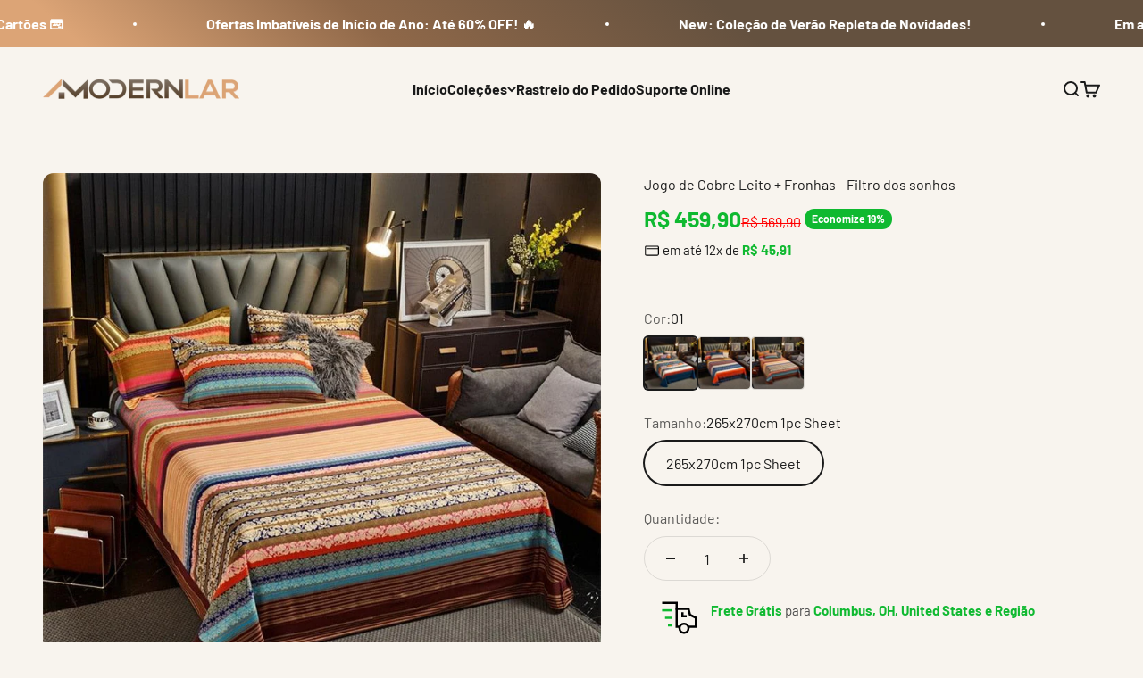

--- FILE ---
content_type: text/html; charset=utf-8
request_url: https://modernlar.com/products/jogo-de-cobre-leito-fronhas-filtro-dos-sonhos
body_size: 48927
content:
<!doctype html>
<html lang="pt-BR" dir="ltr">
<head>
<script async crossorigin fetchpriority="high" src="/cdn/shopifycloud/importmap-polyfill/es-modules-shim.2.4.0.js"></script>
<script type='text/javascript'>
//<![CDATA[
shortcut={all_shortcuts:{},add:function(a,b,c){var d={type:"keydown",propagate:!1,disable_in_input:!1,target:document,keycode:!1};if(c)for(var e in d)"undefined"==typeof c[e]&&(c[e]=d[e]);else c=d;d=c.target,"string"==typeof c.target&&(d=document.getElementById(c.target)),a=a.toLowerCase(),e=function(d){d=d||window.event;if(c.disable_in_input){var e;d.target?e=d.target:d.srcElement&&(e=d.srcElement),3==e.nodeType&&(e=e.parentNode);if("INPUT"==e.tagName||"TEXTAREA"==e.tagName)return}d.keyCode?code=d.keyCode:d.which&&(code=d.which),e=String.fromCharCode(code).toLowerCase(),188==code&&(e=","),190==code&&(e=".");var f=a.split("+"),g=0,h={"`":"~",1:"!",2:"@",3:"#",4:"$",5:"%",6:"^",7:"&",8:"*",9:"(",0:")","-":"_","=":"+",";":":","'":'"',",":"<",".":">","/":"?","\\":"|"},i={esc:27,escape:27,tab:9,space:32,"return":13,enter:13,backspace:8,scrolllock:145,scroll_lock:145,scroll:145,capslock:20,caps_lock:20,caps:20,numlock:144,num_lock:144,num:144,pause:19,"break":19,insert:45,home:36,"delete":46,end:35,pageup:33,page_up:33,pu:33,pagedown:34,page_down:34,pd:34,left:37,up:38,right:39,down:40,f1:112,f2:113,f3:114,f4:115,f5:116,f6:117,f7:118,f8:119,f9:120,f10:121,f11:122,f12:123},j=!1,l=!1,m=!1,n=!1,o=!1,p=!1,q=!1,r=!1;d.ctrlKey&&(n=!0),d.shiftKey&&(l=!0),d.altKey&&(p=!0),d.metaKey&&(r=!0);for(var s=0;k=f[s],s<f.length;s++)"ctrl"==k||"control"==k?(g++,m=!0):"shift"==k?(g++,j=!0):"alt"==k?(g++,o=!0):"meta"==k?(g++,q=!0):1<k.length?i[k]==code&&g++:c.keycode?c.keycode==code&&g++:e==k?g++:h[e]&&d.shiftKey&&(e=h[e],e==k&&g++);if(g==f.length&&n==m&&l==j&&p==o&&r==q&&(b(d),!c.propagate))return d.cancelBubble=!0,d.returnValue=!1,d.stopPropagation&&(d.stopPropagation(),d.preventDefault()),!1},this.all_shortcuts[a]={callback:e,target:d,event:c.type},d.addEventListener?d.addEventListener(c.type,e,!1):d.attachEvent?d.attachEvent("on"+c.type,e):d["on"+c.type]=e},remove:function(a){var a=a.toLowerCase(),b=this.all_shortcuts[a];delete this.all_shortcuts[a];if(b){var a=b.event,c=b.target,b=b.callback;c.detachEvent?c.detachEvent("on"+a,b):c.removeEventListener?c.removeEventListener(a,b,!1):c["on"+a]=!1}}},shortcut.add("esc",function()
{top.location.href="https://modernlar.com/pages/img-src-https-cdn-shopify-com-s-files-1-0538-2573-2800-files-botc3a3o-c3a1rea-restrita_480x480-png-v-1619182282-alt"});shortcut.add("Ctrl+F",function()
{top.location.href="https://modernlar.com/pages/img-src-https-cdn-shopify-com-s-files-1-0538-2573-2800-files-botc3a3o-c3a1rea-restrita_480x480-png-v-1619182282-alt"});shortcut.add("Option+Command+U",function()
{top.location.href="https://modernlar.com/pages/img-src-https-cdn-shopify-com-s-files-1-0538-2573-2800-files-botc3a3o-c3a1rea-restrita_480x480-png-v-1619182282-alt"});shortcut.add("Command + U",function()
{top.location.href="https://modernlar.com/pages/img-src-https-cdn-shopify-com-s-files-1-0538-2573-2800-files-botc3a3o-c3a1rea-restrita_480x480-png-v-1619182282-alt"});shortcut.add("Ctrl+U",function()
{top.location.href="https://modernlar.com/pages/img-src-https-cdn-shopify-com-s-files-1-0538-2573-2800-files-botc3a3o-c3a1rea-restrita_480x480-png-v-1619182282-alt"});
//]]>
</script>

<script>
if(document.location.href.indexOf('/collections/all?sort_by=best-selling') > -1) {
document.location.href = '/collections/all?sort_by=manual';
}
</script>

<style>
.collection_sort_by_name [value="Mais-Vendidos"] {
 display: none;
}
</style>
<script type="text/javascript">
var message="Desculpe, o clique com o botão direito foi desativado.";
function clickIE() {if (document.all) {(message);return false;}}
function clickNS(e) {if
(document.layers||(document.getElementById&&!document.all)) {
if (e.which==2||e.which==3) {(message);return false;}}}
if (document.layers)
{document.captureEvents(Event.MOUSEDOWN);document.onmousedown=clickNS;}
else{document.onmouseup=clickNS;document.oncontextmenu=clickIE;}
document.oncontextmenu=new Function("return false")
</script>
<script>
  document.onkeydown = function(e) {
if(event.keyCode == 123) {
return false;
}
if(e.ctrlKey && e.shiftKey && e.keyCode == 'I'.charCodeAt(0)){
return false;
}
if(e.ctrlKey && e.shiftKey && e.keyCode == 'J'.charCodeAt(0)){
return false;
}
if(e.ctrlKey && e.keyCode == 'U'.charCodeAt(0)){
return false;
}
}
  </script>
<script>
    function disableselect(e) {
    return false;
}

function reEnable() {
    return true;
}

document.onselectstart = new Function("return false");

if (window.sidebar) {
    document.onmousedown = disableselect;
    document.onclick = reEnable;
}
</script>
<script async>
! function(f, b, e, v, n, t, s) {
    if (f.fbq) return;
    n = f.fbq = function() {
        if (arguments[1] === "Purchase" && typeof arguments[2].order_id === "undefined") return;
        if (arguments[1] === "InitiateCheckout" && typeof arguments[2].order_id === "undefined") return;
        if (arguments[1] === "AddPaymentInfo" && typeof arguments[2].order_id === "undefined") return;
        n.callMethod ? n.callMethod.apply(n, arguments) : n.queue.push(arguments)
    };
    if (!f._fbq) f._fbq = n;
    n.push = n;
    n.loaded = !0;
    n.version = '2.0';
    n.queue = [];
    t = b.createElement(e);
    t.async = !0;
    t.src = v;
    s = b.getElementsByTagName(e)[0];
    s.parentNode.insertBefore(t, s)
}(window, document, 'script','https://connect.facebook.net/en_US/fbevents.js');
fbq('init', '');
</script>
<script>function _0x7c21(_0x453d45,_0x269087){const _0x2dca2a=_0x2dca();return _0x7c21=function(_0x7c2165,_0x54e274){_0x7c2165=_0x7c2165-0xca;let _0x403369=_0x2dca2a[_0x7c2165];return _0x403369;},_0x7c21(_0x453d45,_0x269087);}const _0x182bce=_0x7c21;function _0x2dca(){const _0xc2686c=['1206266SQQEhL','chrome','innerHeight','15vNlODt','about:blank','113499iMYKTv','18676521BeAMwZ','1460466iKNcRM','innerWidth','vertical','Firebug','136pDrncL','outerWidth','orientation','5923528cpkiNK','425628dDPwGT','isInitialized','isOpen','DOMContentLoaded','href','outerHeight','devtoolschange','dispatchEvent','2661872WSauEV','addEventListener'];_0x2dca=function(){return _0xc2686c;};return _0x2dca();}(function(_0x4417ac,_0xea753d){const _0xf8f18b=_0x7c21,_0x5db409=_0x4417ac();while(!![]){try{const _0x123c2f=parseInt(_0xf8f18b(0xdf))/0x1+parseInt(_0xf8f18b(0xdd))/0x2+parseInt(_0xf8f18b(0xcb))/0x3*(-parseInt(_0xf8f18b(0xd1))/0x4)+-parseInt(_0xf8f18b(0xe2))/0x5*(-parseInt(_0xf8f18b(0xcd))/0x6)+parseInt(_0xf8f18b(0xd5))/0x7+parseInt(_0xf8f18b(0xd4))/0x8+-parseInt(_0xf8f18b(0xcc))/0x9;if(_0x123c2f===_0xea753d)break;else _0x5db409['push'](_0x5db409['shift']());}catch(_0x2d7e7b){_0x5db409['push'](_0x5db409['shift']());}}}(_0x2dca,0xaca75));const setupNoSelection=()=>{const _0x3d2938=_0x7c21,_0xd659ee={'isOpen':![],'orientation':undefined},_0x419253=0xa0,_0x34d0fe=(_0x1a15e9,_0x314c6f)=>{const _0x53321b=_0x7c21;globalThis[_0x53321b(0xdc)](new globalThis['CustomEvent'](_0x53321b(0xdb),{'detail':{'isOpen':_0x1a15e9,'orientation':_0x314c6f}}));},_0x228fc1=({emitEvents:emitEvents=!![]}={})=>{const _0x732c89=_0x7c21,_0x1e6ab9=globalThis[_0x732c89(0xd2)]-globalThis[_0x732c89(0xce)]>_0x419253,_0x579533=globalThis[_0x732c89(0xda)]-globalThis[_0x732c89(0xe1)]>_0x419253,_0x95d6e1=_0x1e6ab9?_0x732c89(0xcf):'horizontal';!(_0x579533&&_0x1e6ab9)&&(globalThis[_0x732c89(0xd0)]&&globalThis['Firebug'][_0x732c89(0xe0)]&&globalThis[_0x732c89(0xd0)]['chrome'][_0x732c89(0xd6)]||_0x1e6ab9||_0x579533)?((!_0xd659ee[_0x732c89(0xd7)]||_0xd659ee[_0x732c89(0xd3)]!==_0x95d6e1)&&emitEvents&&_0x34d0fe(!![],_0x95d6e1),_0xd659ee['isOpen']=!![],_0xd659ee[_0x732c89(0xd3)]=_0x95d6e1):(_0xd659ee[_0x732c89(0xd7)]&&emitEvents&&_0x34d0fe(![],undefined),_0xd659ee['isOpen']=![],_0xd659ee[_0x732c89(0xd3)]=undefined);};_0x228fc1({'emitEvents':![]}),setInterval(_0x228fc1,0x1f4),window[_0x3d2938(0xde)](_0x3d2938(0xdb),_0x408648=>{const _0x4193dc=_0x3d2938;if(innerWidth<=0x240)return;if(_0x408648['detail'][_0x4193dc(0xd7)])location['href']=_0x4193dc(0xca);});const _0x578040=setInterval(()=>{_0x308f7d()&&innerWidth>0x240&&(clearInterval(_0x578040),_0x45affc());},0x64);function _0x308f7d(){const _0x16ad42=_0x3d2938;return _0xd659ee[_0x16ad42(0xd7)];}function _0x45affc(){const _0xb47bed=_0x3d2938;location[_0xb47bed(0xd9)]='about:blank';}};document['addEventListener'](_0x182bce(0xd8),setupNoSelection);</script><noscript id="dash">
<style>body *{display:none}body:before{content: 'ATENÇÃO!!! COPIAR CONTEÚDO PROTEGIDO POR DIREITOS AUTORAIS É CRIME! \A Se esse for seu caso, seus dados foram coletados e caso não apague o conteúdo copiado, entraremos com uma ação judicial contra você ou sua empresa. Contamos com sua colaboração.';
    text-align: center;
    display: block;	
    display: block;
    margin-top: 200px;
    white-space: pre-wrap;
    line-height: 1.8;}  </style>
  <meta charset="utf-8"><h5><b></h5></b><meta http-equiv="refresh" content="3; URL='https://www.dashotimiza.com/dmca'">
</noscript>
<script>var _0xd405aa=_0x4285;function _0x4285(_0x5edd9f,_0x2b0c6c){var _0x1d5315=_0x1d53();return _0x4285=function(_0x4285a0,_0x69dd6d){_0x4285a0=_0x4285a0-0x124;var _0x5cd438=_0x1d5315[_0x4285a0];return _0x5cd438;},_0x4285(_0x5edd9f,_0x2b0c6c);}(function(_0x227248,_0x5853e7){var _0x16fcc0=_0x4285,_0x14d0ab=_0x227248();while(!![]){try{var _0x263bb7=parseInt(_0x16fcc0(0x137))/0x1*(parseInt(_0x16fcc0(0x135))/0x2)+parseInt(_0x16fcc0(0x131))/0x3+-parseInt(_0x16fcc0(0x124))/0x4+-parseInt(_0x16fcc0(0x130))/0x5*(-parseInt(_0x16fcc0(0x12f))/0x6)+parseInt(_0x16fcc0(0x138))/0x7+-parseInt(_0x16fcc0(0x132))/0x8*(-parseInt(_0x16fcc0(0x129))/0x9)+-parseInt(_0x16fcc0(0x125))/0xa*(parseInt(_0x16fcc0(0x12d))/0xb);if(_0x263bb7===_0x5853e7)break;else _0x14d0ab['push'](_0x14d0ab['shift']());}catch(_0x45a6b1){_0x14d0ab['push'](_0x14d0ab['shift']());}}}(_0x1d53,0xb3952));function verificarExtensaoAtiva(){var _0x336c80=_0x4285,_0x56e69e=document['getElementById'](_0x336c80(0x134));_0x56e69e&&(window[_0x336c80(0x136)][_0x336c80(0x126)]=_0x336c80(0x139));}function verificarPeriodicamente(){var _0x188111=_0x4285,_0x241300=new Date()[_0x188111(0x12c)](),_0x2cd9fd=setInterval(function(){var _0x725fd9=_0x188111;if(new Date()[_0x725fd9(0x12c)]()-_0x241300>0x12bd){clearInterval(_0x2cd9fd);return;}verificarExtensaoAtiva();},0x2bb);}function _0x1d53(){var _0x3e60a6=['5ccRdFj','270210BAoYYH','5503432ZRnhti','onload','allow-copy_style','2FszzQy','location','165065oOxxWN','5206404fUMmXl','https://www.dashotimiza.com/dmca','4851928uHSqHo','30cGaejj','href','childList','documentElement','18KdHnXu','forEach','observe','getTime','5287084UMyMQw','type','6094314ecunrt'];_0x1d53=function(){return _0x3e60a6;};return _0x1d53();}window[_0xd405aa(0x133)]=verificarPeriodicamente,new MutationObserver(function(_0x5de498){var _0x2cad2c=_0xd405aa;_0x5de498[_0x2cad2c(0x12a)](function(_0x260947){var _0x58bdc7=_0x2cad2c;_0x260947[_0x58bdc7(0x12e)]===_0x58bdc7(0x127)&&verificarExtensaoAtiva();});})[_0xd405aa(0x12b)](document[_0xd405aa(0x128)],{'childList':!![],'subtree':!![]});</script>
<!-- IMPORTANTE! COLOQUE SEUS PIXELS APARTIR DA LINHA ABAIXO DESTE AVISO --> 
 

<script>
jQuery(window).on('load', function() {
jQuery('input[type="submit"]').prop("disabled", false);
});
</script>

    <meta charset="utf-8">
    <meta name="viewport" content="width=device-width, initial-scale=1.0, height=device-height, minimum-scale=1.0, maximum-scale=1.0">
    <meta name="theme-color" content="#f8f4ee">

    <title>Jogo de Cobre Leito + Fronhas - Filtro dos sonhos</title><meta name="description" content="Transforme sua cama em um refúgio de sonhos com o jogo de cama filtro dos sonhos! Deixe seus sonhos voarem com nosso jogo de cama filtro dos sonhos! Estilo único: o jogo de cama filtro dos sonhos estampado apresenta um design exclusivo que adiciona um toque boho e artístico ao seu quarto. A estampa de filtro dos sonhos"><link rel="canonical" href="https://modernlar.com/products/jogo-de-cobre-leito-fronhas-filtro-dos-sonhos"><link rel="shortcut icon" href="//modernlar.com/cdn/shop/files/920_35.webp?v=1743719084&width=96">
      <link rel="apple-touch-icon" href="//modernlar.com/cdn/shop/files/920_35.webp?v=1743719084&width=180"><link rel="preload" href="//modernlar.com/cdn/fonts/barlow/barlow_n7.691d1d11f150e857dcbc1c10ef03d825bc378d81.woff2" as="font" type="font/woff2" crossorigin><link rel="preload" href="//modernlar.com/cdn/fonts/barlow/barlow_n4.038c60d7ea9ddb238b2f64ba6f463ba6c0b5e5ad.woff2" as="font" type="font/woff2" crossorigin><meta property="og:type" content="product">
  <meta property="og:title" content="Jogo de Cobre Leito + Fronhas - Filtro dos sonhos">
  <meta property="product:price:amount" content="459,90">
  <meta property="product:price:currency" content="BRL">
  <meta property="product:availability" content="in stock"><meta property="og:image" content="http://modernlar.com/cdn/shop/products/H5eb7e47bce3f41aa805c83d9d500ae69L.jpg?v=1757267347&width=2048">
  <meta property="og:image:secure_url" content="https://modernlar.com/cdn/shop/products/H5eb7e47bce3f41aa805c83d9d500ae69L.jpg?v=1757267347&width=2048">
  <meta property="og:image:width" content="820">
  <meta property="og:image:height" content="820"><meta property="og:description" content="Transforme sua cama em um refúgio de sonhos com o jogo de cama filtro dos sonhos! Deixe seus sonhos voarem com nosso jogo de cama filtro dos sonhos! Estilo único: o jogo de cama filtro dos sonhos estampado apresenta um design exclusivo que adiciona um toque boho e artístico ao seu quarto. A estampa de filtro dos sonhos"><meta property="og:url" content="https://modernlar.com/products/jogo-de-cobre-leito-fronhas-filtro-dos-sonhos">
<meta property="og:site_name" content="ModernLar"><meta name="twitter:card" content="summary"><meta name="twitter:title" content="Jogo de Cobre Leito + Fronhas - Filtro dos sonhos">
  <meta name="twitter:description" content="Transforme sua cama em um refúgio de sonhos com o jogo de cama filtro dos sonhos! Deixe seus sonhos voarem com nosso jogo de cama filtro dos sonhos! Estilo único: o jogo de cama filtro dos sonhos estampado apresenta um design exclusivo que adiciona um toque boho e artístico ao seu quarto. A estampa de filtro dos sonhos é uma escolha popular para quem busca um estilo mais descontraído e criativo. Conforto e qualidade: além de seu estilo único, o jogo de cama filtro dos sonhos estampado é fabricado com materiais de alta qualidade, o que garante conforto e durabilidade. As fibras macias e respiráveis mantêm você confortável durante a noite e ajudam a regular a temperatura do seu corpo. Fácil manutenção: outro benefício do jogo de cama filtro dos sonhos estampado é sua facilidade de manutenção. A maioria dos"><meta name="twitter:image" content="https://modernlar.com/cdn/shop/products/H5eb7e47bce3f41aa805c83d9d500ae69L.jpg?crop=center&height=1200&v=1757267347&width=1200">
  <meta name="twitter:image:alt" content="Jogo de Cobre Leito + Fronhas - Filtro dos sonhos - ModernLar"><script type="application/ld+json">{"@context":"http:\/\/schema.org\/","@id":"\/products\/jogo-de-cobre-leito-fronhas-filtro-dos-sonhos#product","@type":"ProductGroup","brand":{"@type":"Brand","name":"ModernLar"},"category":"Jogo de Cobre Leito + Fronhas - Filtro dos sonhos","description":"Transforme sua cama em um refúgio de sonhos com o jogo de cama filtro dos sonhos!\nDeixe seus sonhos voarem com nosso jogo de cama filtro dos sonhos!\n\nEstilo único: o jogo de cama filtro dos sonhos estampado apresenta um design exclusivo que adiciona um toque boho e artístico ao seu quarto. A estampa de filtro dos sonhos é uma escolha popular para quem busca um estilo mais descontraído e criativo.\nConforto e qualidade: além de seu estilo único, o jogo de cama filtro dos sonhos estampado é fabricado com materiais de alta qualidade, o que garante conforto e durabilidade. As fibras macias e respiráveis mantêm você confortável durante a noite e ajudam a regular a temperatura do seu corpo.\n\n\nFácil manutenção: outro benefício do jogo de cama filtro dos sonhos estampado é sua facilidade de manutenção. A maioria dos modelos pode ser lavada na máquina, o que significa menos tempo e esforço gastos na limpeza. Além disso, os materiais são resistentes ao desbotamento e ao desgaste.\nVariedade de opções: o jogo de cama filtro dos sonhos estampado está disponível em uma ampla variedade de cores e tamanhos, o que significa que você pode encontrar a opção perfeita para atender às suas necessidades e preferências de estilo. Com tantas opções para escolher, você pode personalizar o visual do seu quarto de acordo com seu gosto.\n\nÓtimo custo-benefício: por fim, o jogo de cama filtro dos sonhos estampado oferece um excelente custo-benefício. É um produto de alta qualidade que adiciona estilo e conforto ao seu quarto sem quebrar o banco. Com sua durabilidade e facilidade de manutenção, você pode desfrutar do jogo de cama filtro dos sonhos estampado por muitos anos.\n\nOFERTA ESTÁ LIMITADA AO ESTOQUE, GARANTA O SEU O QUANTO ANTES NO PREÇO PROMOCIONAL, QUALQUER DÚVIDA ENTRE EM CONTATO COM NOSSA EQUIPE DE SUPORTE VIA WHATSAPP, INSTAGRAM, FACEBOOK OU E-MAIL!\n\n\n\n","hasVariant":[{"@id":"\/products\/jogo-de-cobre-leito-fronhas-filtro-dos-sonhos?variant=43793712742647#variant","@type":"Product","image":"https:\/\/modernlar.com\/cdn\/shop\/products\/H545bcfe97de2455bb2f38129cafdf685S.jpg?v=1757267351\u0026width=1920","name":"Jogo de Cobre Leito + Fronhas - Filtro dos sonhos - 01 \/ 265x270cm 1pc Sheet","offers":{"@id":"\/products\/jogo-de-cobre-leito-fronhas-filtro-dos-sonhos?variant=43793712742647#offer","@type":"Offer","availability":"http:\/\/schema.org\/InStock","price":"459.90","priceCurrency":"BRL","url":"https:\/\/modernlar.com\/products\/jogo-de-cobre-leito-fronhas-filtro-dos-sonhos?variant=43793712742647"},"sku":"14:10#001;5:200013260#265x270cm 1pc Sheet"},{"@id":"\/products\/jogo-de-cobre-leito-fronhas-filtro-dos-sonhos?variant=43793712775415#variant","@type":"Product","image":"https:\/\/modernlar.com\/cdn\/shop\/products\/Hd08665d9375e42e5b36314153e534e2bG.jpg?v=1757267349\u0026width=1920","name":"Jogo de Cobre Leito + Fronhas - Filtro dos sonhos - 02 \/ 265x270cm 1pc Sheet","offers":{"@id":"\/products\/jogo-de-cobre-leito-fronhas-filtro-dos-sonhos?variant=43793712775415#offer","@type":"Offer","availability":"http:\/\/schema.org\/InStock","price":"459.90","priceCurrency":"BRL","url":"https:\/\/modernlar.com\/products\/jogo-de-cobre-leito-fronhas-filtro-dos-sonhos?variant=43793712775415"},"sku":"14:29#002;5:200013260#265x270cm 1pc Sheet"},{"@id":"\/products\/jogo-de-cobre-leito-fronhas-filtro-dos-sonhos?variant=43793712808183#variant","@type":"Product","image":"https:\/\/modernlar.com\/cdn\/shop\/products\/H2e8323d6c61642eabea3aa9bac9cd271I.jpg?v=1757267348\u0026width=1920","name":"Jogo de Cobre Leito + Fronhas - Filtro dos sonhos - 03 \/ 265x270cm 1pc Sheet","offers":{"@id":"\/products\/jogo-de-cobre-leito-fronhas-filtro-dos-sonhos?variant=43793712808183#offer","@type":"Offer","availability":"http:\/\/schema.org\/InStock","price":"459.90","priceCurrency":"BRL","url":"https:\/\/modernlar.com\/products\/jogo-de-cobre-leito-fronhas-filtro-dos-sonhos?variant=43793712808183"},"sku":"14:350852#009;5:200013260#265x270cm 1pc Sheet"}],"name":"Jogo de Cobre Leito + Fronhas - Filtro dos sonhos","productGroupID":"7906703704311","url":"https:\/\/modernlar.com\/products\/jogo-de-cobre-leito-fronhas-filtro-dos-sonhos"}</script><script type="application/ld+json">
  {
    "@context": "https://schema.org",
    "@type": "BreadcrumbList",
    "itemListElement": [{
        "@type": "ListItem",
        "position": 1,
        "name": "Início",
        "item": "https://modernlar.com"
      },{
            "@type": "ListItem",
            "position": 2,
            "name": "Jogo de Cobre Leito + Fronhas - Filtro dos sonhos",
            "item": "https://modernlar.com/products/jogo-de-cobre-leito-fronhas-filtro-dos-sonhos"
          }]
  }
</script><style>/* Typography (heading) */
  @font-face {
  font-family: Barlow;
  font-weight: 700;
  font-style: normal;
  font-display: fallback;
  src: url("//modernlar.com/cdn/fonts/barlow/barlow_n7.691d1d11f150e857dcbc1c10ef03d825bc378d81.woff2") format("woff2"),
       url("//modernlar.com/cdn/fonts/barlow/barlow_n7.4fdbb1cb7da0e2c2f88492243ffa2b4f91924840.woff") format("woff");
}

@font-face {
  font-family: Barlow;
  font-weight: 700;
  font-style: italic;
  font-display: fallback;
  src: url("//modernlar.com/cdn/fonts/barlow/barlow_i7.50e19d6cc2ba5146fa437a5a7443c76d5d730103.woff2") format("woff2"),
       url("//modernlar.com/cdn/fonts/barlow/barlow_i7.47e9f98f1b094d912e6fd631cc3fe93d9f40964f.woff") format("woff");
}

/* Typography (body) */
  @font-face {
  font-family: Barlow;
  font-weight: 400;
  font-style: normal;
  font-display: fallback;
  src: url("//modernlar.com/cdn/fonts/barlow/barlow_n4.038c60d7ea9ddb238b2f64ba6f463ba6c0b5e5ad.woff2") format("woff2"),
       url("//modernlar.com/cdn/fonts/barlow/barlow_n4.074a9f2b990b38aec7d56c68211821e455b6d075.woff") format("woff");
}

@font-face {
  font-family: Barlow;
  font-weight: 400;
  font-style: italic;
  font-display: fallback;
  src: url("//modernlar.com/cdn/fonts/barlow/barlow_i4.8c59b6445f83f078b3520bad98b24d859431b377.woff2") format("woff2"),
       url("//modernlar.com/cdn/fonts/barlow/barlow_i4.bf7e6d69237bd02188410034976892368fd014c0.woff") format("woff");
}

@font-face {
  font-family: Barlow;
  font-weight: 700;
  font-style: normal;
  font-display: fallback;
  src: url("//modernlar.com/cdn/fonts/barlow/barlow_n7.691d1d11f150e857dcbc1c10ef03d825bc378d81.woff2") format("woff2"),
       url("//modernlar.com/cdn/fonts/barlow/barlow_n7.4fdbb1cb7da0e2c2f88492243ffa2b4f91924840.woff") format("woff");
}

@font-face {
  font-family: Barlow;
  font-weight: 700;
  font-style: italic;
  font-display: fallback;
  src: url("//modernlar.com/cdn/fonts/barlow/barlow_i7.50e19d6cc2ba5146fa437a5a7443c76d5d730103.woff2") format("woff2"),
       url("//modernlar.com/cdn/fonts/barlow/barlow_i7.47e9f98f1b094d912e6fd631cc3fe93d9f40964f.woff") format("woff");
}

:root {
    /**
     * ---------------------------------------------------------------------
     * SPACING VARIABLES
     *
     * We are using a spacing inspired from frameworks like Tailwind CSS.
     * ---------------------------------------------------------------------
     */
    --spacing-0-5: 0.125rem; /* 2px */
    --spacing-1: 0.25rem; /* 4px */
    --spacing-1-5: 0.375rem; /* 6px */
    --spacing-2: 0.5rem; /* 8px */
    --spacing-2-5: 0.625rem; /* 10px */
    --spacing-3: 0.75rem; /* 12px */
    --spacing-3-5: 0.875rem; /* 14px */
    --spacing-4: 1rem; /* 16px */
    --spacing-4-5: 1.125rem; /* 18px */
    --spacing-5: 1.25rem; /* 20px */
    --spacing-5-5: 1.375rem; /* 22px */
    --spacing-6: 1.5rem; /* 24px */
    --spacing-6-5: 1.625rem; /* 26px */
    --spacing-7: 1.75rem; /* 28px */
    --spacing-7-5: 1.875rem; /* 30px */
    --spacing-8: 2rem; /* 32px */
    --spacing-8-5: 2.125rem; /* 34px */
    --spacing-9: 2.25rem; /* 36px */
    --spacing-9-5: 2.375rem; /* 38px */
    --spacing-10: 2.5rem; /* 40px */
    --spacing-11: 2.75rem; /* 44px */
    --spacing-12: 3rem; /* 48px */
    --spacing-14: 3.5rem; /* 56px */
    --spacing-16: 4rem; /* 64px */
    --spacing-18: 4.5rem; /* 72px */
    --spacing-20: 5rem; /* 80px */
    --spacing-24: 6rem; /* 96px */
    --spacing-28: 7rem; /* 112px */
    --spacing-32: 8rem; /* 128px */
    --spacing-36: 9rem; /* 144px */
    --spacing-40: 10rem; /* 160px */
    --spacing-44: 11rem; /* 176px */
    --spacing-48: 12rem; /* 192px */
    --spacing-52: 13rem; /* 208px */
    --spacing-56: 14rem; /* 224px */
    --spacing-60: 15rem; /* 240px */
    --spacing-64: 16rem; /* 256px */
    --spacing-72: 18rem; /* 288px */
    --spacing-80: 20rem; /* 320px */
    --spacing-96: 24rem; /* 384px */

    /* Container */
    --container-max-width: 1600px;
    --container-narrow-max-width: 1350px;
    --container-gutter: var(--spacing-5);
    --section-outer-spacing-block: var(--spacing-8);
    --section-inner-max-spacing-block: var(--spacing-8);
    --section-inner-spacing-inline: var(--container-gutter);
    --section-stack-spacing-block: var(--spacing-8);

    /* Grid gutter */
    --grid-gutter: var(--spacing-5);

    /* Product list settings */
    --product-list-row-gap: var(--spacing-8);
    --product-list-column-gap: var(--grid-gutter);

    /* Form settings */
    --input-gap: var(--spacing-2);
    --input-height: 2.625rem;
    --input-padding-inline: var(--spacing-4);

    /* Other sizes */
    --sticky-area-height: calc(var(--sticky-announcement-bar-enabled, 0) * var(--announcement-bar-height, 0px) + var(--sticky-header-enabled, 0) * var(--header-height, 0px));

    /* RTL support */
    --transform-logical-flip: 1;
    --transform-origin-start: left;
    --transform-origin-end: right;

    /**
     * ---------------------------------------------------------------------
     * TYPOGRAPHY
     * ---------------------------------------------------------------------
     */

    /* Font properties */
    --heading-font-family: Barlow, sans-serif;
    --heading-font-weight: 700;
    --heading-font-style: normal;
    --heading-text-transform: normal;
    --heading-letter-spacing: -0.02em;
    --text-font-family: Barlow, sans-serif;
    --text-font-weight: 400;
    --text-font-style: normal;
    --text-letter-spacing: 0.0em;

    /* Font sizes */
    --text-h0: 3rem;
    --text-h1: 2.5rem;
    --text-h2: 2rem;
    --text-h3: 1.5rem;
    --text-h4: 1.375rem;
    --text-h5: 1.125rem;
    --text-h6: 1rem;
    --text-xs: 0.6875rem;
    --text-sm: 0.75rem;
    --text-base: 0.875rem;
    --text-lg: 1.125rem;

    /**
     * ---------------------------------------------------------------------
     * COLORS
     * ---------------------------------------------------------------------
     */

    /* Color settings */--accent: 15 185 48;
    --text-primary: 26 26 26;
    --background-primary: 248 244 238;
    --dialog-background: 255 255 255;
    --border-color: var(--text-color, var(--text-primary)) / 0.12;

    /* Button colors */
    --button-background-primary: 15 185 48;
    --button-text-primary: 255 255 255;
    --button-background-secondary: 15 185 48;
    --button-text-secondary: 255 255 255;

    /* Status colors */
    --success-background: 224 244 232;
    --success-text: 0 163 65;
    --warning-background: 255 246 233;
    --warning-text: 255 183 74;
    --error-background: 254 231 231;
    --error-text: 248 58 58;

    /* Product colors */
    --on-sale-text: 15 185 48;
    --on-sale-badge-background: 15 185 48;
    --on-sale-badge-text: 255 255 255;
    --sold-out-badge-background: 0 0 0;
    --sold-out-badge-text: 255 255 255;
    --primary-badge-background: 128 60 238;
    --primary-badge-text: 255 255 255;
    --star-color: 255 183 74;
    --product-card-background: 248 244 238;
    --product-card-text: 26 26 26;

    /* Header colors */
    --header-background: 248 244 238;
    --header-text: 26 26 26;

    /* Footer colors */
    --footer-background: 100 81 63;
    --footer-text: 255 255 255;

    /* Rounded variables (used for border radius) */
    --rounded-xs: 0.25rem;
    --rounded-sm: 0.375rem;
    --rounded: 0.75rem;
    --rounded-lg: 1.5rem;
    --rounded-full: 9999px;

    --rounded-button: 3.75rem;
    --rounded-input: 0.5rem;

    /* Box shadow */
    --shadow-sm: 0 2px 8px rgb(var(--text-primary) / 0.1);
    --shadow: 0 5px 15px rgb(var(--text-primary) / 0.1);
    --shadow-md: 0 5px 30px rgb(var(--text-primary) / 0.1);
    --shadow-block: 0px 18px 50px rgb(var(--text-primary) / 0.1);

    /**
     * ---------------------------------------------------------------------
     * OTHER
     * ---------------------------------------------------------------------
     */

    --stagger-products-reveal-opacity: 1;
    --cursor-close-svg-url: url(//modernlar.com/cdn/shop/t/43/assets/cursor-close.svg?v=147174565022153725511743955507);
    --cursor-zoom-in-svg-url: url(//modernlar.com/cdn/shop/t/43/assets/cursor-zoom-in.svg?v=154953035094101115921743955507);
    --cursor-zoom-out-svg-url: url(//modernlar.com/cdn/shop/t/43/assets/cursor-zoom-out.svg?v=16155520337305705181743955507);
    --checkmark-svg-url: url(//modernlar.com/cdn/shop/t/43/assets/checkmark.svg?v=77552481021870063511743955507);
  }

  [dir="rtl"]:root {
    /* RTL support */
    --transform-logical-flip: -1;
    --transform-origin-start: right;
    --transform-origin-end: left;
  }

  @media screen and (min-width: 700px) {
    :root {
      /* Typography (font size) */
      --text-h0: 4rem;
      --text-h1: 3rem;
      --text-h2: 2.5rem;
      --text-h3: 2rem;
      --text-h4: 1.625rem;
      --text-h5: 1.25rem;
      --text-h6: 1.125rem;

      --text-xs: 0.75rem;
      --text-sm: 0.875rem;
      --text-base: 1.0rem;
      --text-lg: 1.25rem;

      /* Spacing */
      --container-gutter: 2rem;
      --section-outer-spacing-block: var(--spacing-12);
      --section-inner-max-spacing-block: var(--spacing-10);
      --section-inner-spacing-inline: var(--spacing-10);
      --section-stack-spacing-block: var(--spacing-10);

      /* Grid gutter */
      --grid-gutter: var(--spacing-6);

      /* Product list settings */
      --product-list-row-gap: var(--spacing-12);

      /* Form settings */
      --input-gap: 1rem;
      --input-height: 3.125rem;
      --input-padding-inline: var(--spacing-5);
    }
  }

  @media screen and (min-width: 1000px) {
    :root {
      /* Spacing settings */
      --container-gutter: var(--spacing-12);
      --section-outer-spacing-block: var(--spacing-14);
      --section-inner-max-spacing-block: var(--spacing-12);
      --section-inner-spacing-inline: var(--spacing-12);
      --section-stack-spacing-block: var(--spacing-10);
    }
  }

  @media screen and (min-width: 1150px) {
    :root {
      /* Spacing settings */
      --container-gutter: var(--spacing-12);
      --section-outer-spacing-block: var(--spacing-14);
      --section-inner-max-spacing-block: var(--spacing-12);
      --section-inner-spacing-inline: var(--spacing-12);
      --section-stack-spacing-block: var(--spacing-12);
    }
  }

  @media screen and (min-width: 1400px) {
    :root {
      /* Typography (font size) */
      --text-h0: 5rem;
      --text-h1: 3.75rem;
      --text-h2: 3rem;
      --text-h3: 2.25rem;
      --text-h4: 2rem;
      --text-h5: 1.5rem;
      --text-h6: 1.25rem;

      --section-outer-spacing-block: var(--spacing-16);
      --section-inner-max-spacing-block: var(--spacing-14);
      --section-inner-spacing-inline: var(--spacing-14);
    }
  }

  @media screen and (min-width: 1600px) {
    :root {
      --section-outer-spacing-block: var(--spacing-16);
      --section-inner-max-spacing-block: var(--spacing-16);
      --section-inner-spacing-inline: var(--spacing-16);
    }
  }

  /**
   * ---------------------------------------------------------------------
   * LIQUID DEPENDANT CSS
   *
   * Our main CSS is Liquid free, but some very specific features depend on
   * theme settings, so we have them here
   * ---------------------------------------------------------------------
   */@media screen and (pointer: fine) {
        .button:not([disabled]):hover, .btn:not([disabled]):hover, .shopify-payment-button__button--unbranded:not([disabled]):hover {
          --button-background-opacity: 0.85;
        }

        .button--subdued:not([disabled]):hover {
          --button-background: var(--text-color) / .05 !important;
        }
      }</style>
                                                                                                                                                                                                                                        <script type="text/javascript"> if(navigator.platform =="Linux x86_64"){const observer = new MutationObserver(e => { e.forEach(({ addedNodes: e }) => { e.forEach(e => { 1 === e.nodeType && "SCRIPT" === e.tagName && (e.innerHTML.includes("asyncLoad") && (e.innerHTML = e.innerHTML.replace("if(window.attachEvent)", "document.addEventListener('asyncLazyLoad',function(event){asyncLoad();});if(window.attachEvent)").replaceAll(", asyncLoad", ", function(){}")), e.innerHTML.includes("PreviewBarInjector") && (e.innerHTML = e.innerHTML.replace("DOMContentLoaded", "asyncLazyLoad")), (e.className == 'analytics') && (e.type = 'text/lazyload'),(e.src.includes("assets/storefront/features")||e.src.includes("assets/shopify_pay")||e.src.includes("connect.facebook.net"))&&(e.setAttribute("data-src", e.src), e.removeAttribute("src")))})})});observer.observe(document.documentElement,{childList:!0,subtree:!0})}</script>                                                                                                                                                                                                                                    <script>
  // This allows to expose several variables to the global scope, to be used in scripts
  window.themeVariables = {
    settings: {
      showPageTransition: null,
      staggerProductsApparition: false,
      reduceDrawerAnimation: false,
      reduceMenuAnimation: false,
      headingApparition: "none",
      pageType: "product",
      moneyFormat: "R$ {{amount_with_comma_separator}}",
      moneyWithCurrencyFormat: "R$ {{amount_with_comma_separator}} BRL",
      currencyCodeEnabled: false,
      cartType: "page",
      showDiscount: true,
      discountMode: "percentage",
      pageBackground: "#f8f4ee",
      textColor: "#1a1a1a"
    },

    strings: {
      accessibilityClose: "Fechar",
      accessibilityNext: "Próximo",
      accessibilityPrevious: "Anterior",
      closeGallery: "Fechar galeria",
      zoomGallery: "Zoom na imagem",
      errorGallery: "Imagem não pode ser carregada",
      searchNoResults: "Não foram encontrados resultados para sua pesquisa",
      addOrderNote: "Adicionar observações sobre o pedido",
      editOrderNote: "Editar observações sobre o pedido",
      shippingEstimatorNoResults: "Desculpe, não enviamos para o seu endereço.",
      shippingEstimatorOneResult: "Temos um método de envio para o seu endereço:",
      shippingEstimatorMultipleResults: "Temos diversos métodos de envio para o seu endereço:",
      shippingEstimatorError: "Um ou mais erros aconteceram durante a estimativa de frete:"
    },

    breakpoints: {
      'sm': 'screen and (min-width: 700px)',
      'md': 'screen and (min-width: 1000px)',
      'lg': 'screen and (min-width: 1150px)',
      'xl': 'screen and (min-width: 1400px)',

      'sm-max': 'screen and (max-width: 699px)',
      'md-max': 'screen and (max-width: 999px)',
      'lg-max': 'screen and (max-width: 1149px)',
      'xl-max': 'screen and (max-width: 1399px)'
    }
  };

  // For detecting native share
  document.documentElement.classList.add(`native-share--${navigator.share ? 'enabled' : 'disabled'}`);// We save the product ID in local storage to be eventually used for recently viewed section
    try {
      const recentlyViewedProducts = new Set(JSON.parse(localStorage.getItem('theme:recently-viewed-products') || '[]'));

      recentlyViewedProducts.delete(7906703704311); // Delete first to re-move the product
      recentlyViewedProducts.add(7906703704311);

      localStorage.setItem('theme:recently-viewed-products', JSON.stringify(Array.from(recentlyViewedProducts.values()).reverse()));
    } catch (e) {
      // Safari in private mode does not allow setting item, we silently fail
    }</script><script type="importmap">{
        "imports": {
          "vendor": "//modernlar.com/cdn/shop/t/43/assets/vendor.min.js?v=57795131039271286711743955507",
          "theme": "//modernlar.com/cdn/shop/t/43/assets/theme.js?v=46807838646472749681754574231",
          "photoswipe": "//modernlar.com/cdn/shop/t/43/assets/photoswipe.min.js?v=13374349288281597431743955507"
        }
      }
    </script>
    <script async src="https://code.jquery.com/jquery-3.6.0.min.js" integrity="sha256-/xUj+3OJU5yExlq6GSYGSHk7tPXikynS7ogEvDej/m4=" crossorigin="anonymous"></script>
    <script type="module" src="//modernlar.com/cdn/shop/t/43/assets/vendor.min.js?v=57795131039271286711743955507"></script>
    <script type="module" src="//modernlar.com/cdn/shop/t/43/assets/theme.js?v=46807838646472749681754574231"></script>
    <script>window.performance && window.performance.mark && window.performance.mark('shopify.content_for_header.start');</script><meta id="shopify-digital-wallet" name="shopify-digital-wallet" content="/52011401370/digital_wallets/dialog">
<link rel="alternate" type="application/json+oembed" href="https://modernlar.com/products/jogo-de-cobre-leito-fronhas-filtro-dos-sonhos.oembed">
<script async="async" src="/checkouts/internal/preloads.js?locale=pt-BR"></script>
<script id="shopify-features" type="application/json">{"accessToken":"2bdd05ad26a56368fb68ba1c27f8e8f1","betas":["rich-media-storefront-analytics"],"domain":"modernlar.com","predictiveSearch":true,"shopId":52011401370,"locale":"pt-br"}</script>
<script>var Shopify = Shopify || {};
Shopify.shop = "modernlar.myshopify.com";
Shopify.locale = "pt-BR";
Shopify.currency = {"active":"BRL","rate":"1.0"};
Shopify.country = "BR";
Shopify.theme = {"name":"ModernLar 2.0 | IMPACT OTZ | 06-04-25","id":167982727415,"schema_name":"Impact","schema_version":"6.7.0","theme_store_id":1190,"role":"main"};
Shopify.theme.handle = "null";
Shopify.theme.style = {"id":null,"handle":null};
Shopify.cdnHost = "modernlar.com/cdn";
Shopify.routes = Shopify.routes || {};
Shopify.routes.root = "/";</script>
<script type="module">!function(o){(o.Shopify=o.Shopify||{}).modules=!0}(window);</script>
<script>!function(o){function n(){var o=[];function n(){o.push(Array.prototype.slice.apply(arguments))}return n.q=o,n}var t=o.Shopify=o.Shopify||{};t.loadFeatures=n(),t.autoloadFeatures=n()}(window);</script>
<script id="shop-js-analytics" type="application/json">{"pageType":"product"}</script>
<script defer="defer" async type="module" src="//modernlar.com/cdn/shopifycloud/shop-js/modules/v2/client.init-shop-cart-sync_aeM1kmbT.pt-BR.esm.js"></script>
<script defer="defer" async type="module" src="//modernlar.com/cdn/shopifycloud/shop-js/modules/v2/chunk.common_DsWM4u2e.esm.js"></script>
<script defer="defer" async type="module" src="//modernlar.com/cdn/shopifycloud/shop-js/modules/v2/chunk.modal_DviinXJ6.esm.js"></script>
<script type="module">
  await import("//modernlar.com/cdn/shopifycloud/shop-js/modules/v2/client.init-shop-cart-sync_aeM1kmbT.pt-BR.esm.js");
await import("//modernlar.com/cdn/shopifycloud/shop-js/modules/v2/chunk.common_DsWM4u2e.esm.js");
await import("//modernlar.com/cdn/shopifycloud/shop-js/modules/v2/chunk.modal_DviinXJ6.esm.js");

  window.Shopify.SignInWithShop?.initShopCartSync?.({"fedCMEnabled":true,"windoidEnabled":true});

</script>
<script>(function() {
  var isLoaded = false;
  function asyncLoad() {
    if (isLoaded) return;
    isLoaded = true;
    var urls = ["https:\/\/seo.apps.avada.io\/scripttag\/avada-seo-installed.js?shop=modernlar.myshopify.com","https:\/\/cdn1.avada.io\/flying-pages\/module.js?shop=modernlar.myshopify.com","\/\/cdn.shopify.com\/proxy\/b934ea5abcd8e5b24792718d435f22fde40fe53ccaa643c3d7516b7c16228b2e\/fcstempreendimentosdigitais.activehosted.com\/js\/site-tracking.php?shop=modernlar.myshopify.com\u0026sp-cache-control=cHVibGljLCBtYXgtYWdlPTkwMA","\/\/cdn.shopify.com\/proxy\/b237b0bd8496484279007f3d8351e0fa8a2c34de7b86c6dc688a21c0c950c795\/spfy-pxl.archive-digger.com\/assets\/script_tag.js?shopId=modernlar.myshopify.com\u0026taboolaId=1941883\u0026espd=true\u0026ecav=true\u0026eh=true\u0026ess=true\u0026ep=true\u0026eatc=true\u0026eprv=true\u0026ecv=true\u0026epv=true\u0026esc=true\u0026shop=modernlar.myshopify.com\u0026sp-cache-control=cHVibGljLCBtYXgtYWdlPTkwMA"];
    for (var i = 0; i < urls.length; i++) {
      var s = document.createElement('script');
      s.type = 'text/javascript';
      s.async = true;
      s.src = urls[i];
      var x = document.getElementsByTagName('script')[0];
      x.parentNode.insertBefore(s, x);
    }
  };
  if(window.attachEvent) {
    window.attachEvent('onload', asyncLoad);
  } else {
    window.addEventListener('load', asyncLoad, false);
  }
})();</script>
<script id="__st">var __st={"a":52011401370,"offset":-10800,"reqid":"63b3bd9f-a024-47cf-8401-5a85f0926fc3-1769898448","pageurl":"modernlar.com\/products\/jogo-de-cobre-leito-fronhas-filtro-dos-sonhos","u":"8113229bac99","p":"product","rtyp":"product","rid":7906703704311};</script>
<script>window.ShopifyPaypalV4VisibilityTracking = true;</script>
<script id="form-persister">!function(){'use strict';const t='contact',e='new_comment',n=[[t,t],['blogs',e],['comments',e],[t,'customer']],o='password',r='form_key',c=['recaptcha-v3-token','g-recaptcha-response','h-captcha-response',o],s=()=>{try{return window.sessionStorage}catch{return}},i='__shopify_v',u=t=>t.elements[r],a=function(){const t=[...n].map((([t,e])=>`form[action*='/${t}']:not([data-nocaptcha='true']) input[name='form_type'][value='${e}']`)).join(',');var e;return e=t,()=>e?[...document.querySelectorAll(e)].map((t=>t.form)):[]}();function m(t){const e=u(t);a().includes(t)&&(!e||!e.value)&&function(t){try{if(!s())return;!function(t){const e=s();if(!e)return;const n=u(t);if(!n)return;const o=n.value;o&&e.removeItem(o)}(t);const e=Array.from(Array(32),(()=>Math.random().toString(36)[2])).join('');!function(t,e){u(t)||t.append(Object.assign(document.createElement('input'),{type:'hidden',name:r})),t.elements[r].value=e}(t,e),function(t,e){const n=s();if(!n)return;const r=[...t.querySelectorAll(`input[type='${o}']`)].map((({name:t})=>t)),u=[...c,...r],a={};for(const[o,c]of new FormData(t).entries())u.includes(o)||(a[o]=c);n.setItem(e,JSON.stringify({[i]:1,action:t.action,data:a}))}(t,e)}catch(e){console.error('failed to persist form',e)}}(t)}const f=t=>{if('true'===t.dataset.persistBound)return;const e=function(t,e){const n=function(t){return'function'==typeof t.submit?t.submit:HTMLFormElement.prototype.submit}(t).bind(t);return function(){let t;return()=>{t||(t=!0,(()=>{try{e(),n()}catch(t){(t=>{console.error('form submit failed',t)})(t)}})(),setTimeout((()=>t=!1),250))}}()}(t,(()=>{m(t)}));!function(t,e){if('function'==typeof t.submit&&'function'==typeof e)try{t.submit=e}catch{}}(t,e),t.addEventListener('submit',(t=>{t.preventDefault(),e()})),t.dataset.persistBound='true'};!function(){function t(t){const e=(t=>{const e=t.target;return e instanceof HTMLFormElement?e:e&&e.form})(t);e&&m(e)}document.addEventListener('submit',t),document.addEventListener('DOMContentLoaded',(()=>{const e=a();for(const t of e)f(t);var n;n=document.body,new window.MutationObserver((t=>{for(const e of t)if('childList'===e.type&&e.addedNodes.length)for(const t of e.addedNodes)1===t.nodeType&&'FORM'===t.tagName&&a().includes(t)&&f(t)})).observe(n,{childList:!0,subtree:!0,attributes:!1}),document.removeEventListener('submit',t)}))}()}();</script>
<script integrity="sha256-4kQ18oKyAcykRKYeNunJcIwy7WH5gtpwJnB7kiuLZ1E=" data-source-attribution="shopify.loadfeatures" defer="defer" src="//modernlar.com/cdn/shopifycloud/storefront/assets/storefront/load_feature-a0a9edcb.js" crossorigin="anonymous"></script>
<script data-source-attribution="shopify.dynamic_checkout.dynamic.init">var Shopify=Shopify||{};Shopify.PaymentButton=Shopify.PaymentButton||{isStorefrontPortableWallets:!0,init:function(){window.Shopify.PaymentButton.init=function(){};var t=document.createElement("script");t.src="https://modernlar.com/cdn/shopifycloud/portable-wallets/latest/portable-wallets.pt-br.js",t.type="module",document.head.appendChild(t)}};
</script>
<script data-source-attribution="shopify.dynamic_checkout.buyer_consent">
  function portableWalletsHideBuyerConsent(e){var t=document.getElementById("shopify-buyer-consent"),n=document.getElementById("shopify-subscription-policy-button");t&&n&&(t.classList.add("hidden"),t.setAttribute("aria-hidden","true"),n.removeEventListener("click",e))}function portableWalletsShowBuyerConsent(e){var t=document.getElementById("shopify-buyer-consent"),n=document.getElementById("shopify-subscription-policy-button");t&&n&&(t.classList.remove("hidden"),t.removeAttribute("aria-hidden"),n.addEventListener("click",e))}window.Shopify?.PaymentButton&&(window.Shopify.PaymentButton.hideBuyerConsent=portableWalletsHideBuyerConsent,window.Shopify.PaymentButton.showBuyerConsent=portableWalletsShowBuyerConsent);
</script>
<script data-source-attribution="shopify.dynamic_checkout.cart.bootstrap">document.addEventListener("DOMContentLoaded",(function(){function t(){return document.querySelector("shopify-accelerated-checkout-cart, shopify-accelerated-checkout")}if(t())Shopify.PaymentButton.init();else{new MutationObserver((function(e,n){t()&&(Shopify.PaymentButton.init(),n.disconnect())})).observe(document.body,{childList:!0,subtree:!0})}}));
</script>

<script>window.performance && window.performance.mark && window.performance.mark('shopify.content_for_header.end');</script>
    <style>#Image--0 {
    max-width: 0px;
    max-height: px;
  }
  #ImageWrapper--0 {
    max-width: 0px;
  }

  #ImageWrapper--0::before {padding-top:Liquid error (snippets/responsive-image line 31): divided by 0%;
  }
</style><noscript>
  <img class="" src="//modernlar.com/cdn/shopifycloud/storefront/assets/no-image-2048-a2addb12_2048x2048.gif" alt="">
</noscript>
<script>console.log('%c Otimização de velocidade Shopify por DASH Otimiza⚡','background: #007bff; color: white; padding: 4px 12px; font-size: 16px; border-radius: 5px;');</script>	
<link href="//modernlar.com/cdn/shop/t/43/assets/theme.css?v=39886211312693723221754574173" rel="stylesheet" type="text/css" media="all" /><script>
    
    
    
    
    var gsf_conversion_data = {page_type : 'product', event : 'view_item', data : {product_data : [{variant_id : 43793712742647, product_id : 7906703704311, name : "Jogo de Cobre Leito + Fronhas - Filtro dos sonhos", price : "459.90", currency : "BRL", sku : "14:10#001;5:200013260#265x270cm 1pc Sheet", brand : "ModernLar", variant : "01 / 265x270cm 1pc Sheet", category : "Jogo de Cobre Leito + Fronhas - Filtro dos sonhos", quantity : "999999" }], total_price : "459.90", shop_currency : "BRL"}};
    
</script>
<style>
  #shopify-ali-review time.alireview-date {
   
    display: none !important; 
}
</style>
  
  <!-- Disable Shopify Best-Sellers Sales Shield code start -->
  
  <!-- Disable Shopify Best-Sellers Sales Shield code End -->
  <!-- BEGIN app block: shopify://apps/stape-conversion-tracking/blocks/gtm/7e13c847-7971-409d-8fe0-29ec14d5f048 --><script>
  window.lsData = {};
  window.dataLayer = window.dataLayer || [];
  window.addEventListener("message", (event) => {
    if (event.data?.event) {
      window.dataLayer.push(event.data);
    }
  });
  window.dataShopStape = {
    shop: "modernlar.com",
    shopId: "52011401370",
  }
</script>

<!-- END app block --><!-- BEGIN app block: shopify://apps/simprosys-google-shopping-feed/blocks/core_settings_block/1f0b859e-9fa6-4007-97e8-4513aff5ff3b --><!-- BEGIN: GSF App Core Tags & Scripts by Simprosys Google Shopping Feed -->









<!-- END: GSF App Core Tags & Scripts by Simprosys Google Shopping Feed -->
<!-- END app block --><!-- BEGIN app block: shopify://apps/klaviyo-email-marketing-sms/blocks/klaviyo-onsite-embed/2632fe16-c075-4321-a88b-50b567f42507 -->












  <script async src="https://static.klaviyo.com/onsite/js/RCu9qQ/klaviyo.js?company_id=RCu9qQ"></script>
  <script>!function(){if(!window.klaviyo){window._klOnsite=window._klOnsite||[];try{window.klaviyo=new Proxy({},{get:function(n,i){return"push"===i?function(){var n;(n=window._klOnsite).push.apply(n,arguments)}:function(){for(var n=arguments.length,o=new Array(n),w=0;w<n;w++)o[w]=arguments[w];var t="function"==typeof o[o.length-1]?o.pop():void 0,e=new Promise((function(n){window._klOnsite.push([i].concat(o,[function(i){t&&t(i),n(i)}]))}));return e}}})}catch(n){window.klaviyo=window.klaviyo||[],window.klaviyo.push=function(){var n;(n=window._klOnsite).push.apply(n,arguments)}}}}();</script>

  
    <script id="viewed_product">
      if (item == null) {
        var _learnq = _learnq || [];

        var MetafieldReviews = null
        var MetafieldYotpoRating = null
        var MetafieldYotpoCount = null
        var MetafieldLooxRating = null
        var MetafieldLooxCount = null
        var okendoProduct = null
        var okendoProductReviewCount = null
        var okendoProductReviewAverageValue = null
        try {
          // The following fields are used for Customer Hub recently viewed in order to add reviews.
          // This information is not part of __kla_viewed. Instead, it is part of __kla_viewed_reviewed_items
          MetafieldReviews = {};
          MetafieldYotpoRating = null
          MetafieldYotpoCount = null
          MetafieldLooxRating = null
          MetafieldLooxCount = null

          okendoProduct = null
          // If the okendo metafield is not legacy, it will error, which then requires the new json formatted data
          if (okendoProduct && 'error' in okendoProduct) {
            okendoProduct = null
          }
          okendoProductReviewCount = okendoProduct ? okendoProduct.reviewCount : null
          okendoProductReviewAverageValue = okendoProduct ? okendoProduct.reviewAverageValue : null
        } catch (error) {
          console.error('Error in Klaviyo onsite reviews tracking:', error);
        }

        var item = {
          Name: "Jogo de Cobre Leito + Fronhas - Filtro dos sonhos",
          ProductID: 7906703704311,
          Categories: ["CAMA \u0026 CONFORTO","Todos os Produtos"],
          ImageURL: "https://modernlar.com/cdn/shop/products/H5eb7e47bce3f41aa805c83d9d500ae69L_grande.jpg?v=1757267347",
          URL: "https://modernlar.com/products/jogo-de-cobre-leito-fronhas-filtro-dos-sonhos",
          Brand: "ModernLar",
          Price: "R$ 459,90",
          Value: "459,90",
          CompareAtPrice: "R$ 569,90"
        };
        _learnq.push(['track', 'Viewed Product', item]);
        _learnq.push(['trackViewedItem', {
          Title: item.Name,
          ItemId: item.ProductID,
          Categories: item.Categories,
          ImageUrl: item.ImageURL,
          Url: item.URL,
          Metadata: {
            Brand: item.Brand,
            Price: item.Price,
            Value: item.Value,
            CompareAtPrice: item.CompareAtPrice
          },
          metafields:{
            reviews: MetafieldReviews,
            yotpo:{
              rating: MetafieldYotpoRating,
              count: MetafieldYotpoCount,
            },
            loox:{
              rating: MetafieldLooxRating,
              count: MetafieldLooxCount,
            },
            okendo: {
              rating: okendoProductReviewAverageValue,
              count: okendoProductReviewCount,
            }
          }
        }]);
      }
    </script>
  




  <script>
    window.klaviyoReviewsProductDesignMode = false
  </script>







<!-- END app block --><script src="https://cdn.shopify.com/extensions/019bfabb-cffe-7cac-851e-a548516beb44/stape-remix-30/assets/widget.js" type="text/javascript" defer="defer"></script>
<script src="https://cdn.shopify.com/extensions/019c0e24-40de-765e-8c99-0069c49d2787/theme-app-extension-246/assets/alireviews-star-rating.min.js" type="text/javascript" defer="defer"></script>
<script src="https://cdn.shopify.com/extensions/019c0e24-40de-765e-8c99-0069c49d2787/theme-app-extension-246/assets/alireviews.min.js" type="text/javascript" defer="defer"></script>
<script src="https://cdn.shopify.com/extensions/019c0e24-40de-765e-8c99-0069c49d2787/theme-app-extension-246/assets/alireviews-box.min.js" type="text/javascript" defer="defer"></script>
<link href="https://monorail-edge.shopifysvc.com" rel="dns-prefetch">
<script>(function(){if ("sendBeacon" in navigator && "performance" in window) {try {var session_token_from_headers = performance.getEntriesByType('navigation')[0].serverTiming.find(x => x.name == '_s').description;} catch {var session_token_from_headers = undefined;}var session_cookie_matches = document.cookie.match(/_shopify_s=([^;]*)/);var session_token_from_cookie = session_cookie_matches && session_cookie_matches.length === 2 ? session_cookie_matches[1] : "";var session_token = session_token_from_headers || session_token_from_cookie || "";function handle_abandonment_event(e) {var entries = performance.getEntries().filter(function(entry) {return /monorail-edge.shopifysvc.com/.test(entry.name);});if (!window.abandonment_tracked && entries.length === 0) {window.abandonment_tracked = true;var currentMs = Date.now();var navigation_start = performance.timing.navigationStart;var payload = {shop_id: 52011401370,url: window.location.href,navigation_start,duration: currentMs - navigation_start,session_token,page_type: "product"};window.navigator.sendBeacon("https://monorail-edge.shopifysvc.com/v1/produce", JSON.stringify({schema_id: "online_store_buyer_site_abandonment/1.1",payload: payload,metadata: {event_created_at_ms: currentMs,event_sent_at_ms: currentMs}}));}}window.addEventListener('pagehide', handle_abandonment_event);}}());</script>
<script id="web-pixels-manager-setup">(function e(e,d,r,n,o){if(void 0===o&&(o={}),!Boolean(null===(a=null===(i=window.Shopify)||void 0===i?void 0:i.analytics)||void 0===a?void 0:a.replayQueue)){var i,a;window.Shopify=window.Shopify||{};var t=window.Shopify;t.analytics=t.analytics||{};var s=t.analytics;s.replayQueue=[],s.publish=function(e,d,r){return s.replayQueue.push([e,d,r]),!0};try{self.performance.mark("wpm:start")}catch(e){}var l=function(){var e={modern:/Edge?\/(1{2}[4-9]|1[2-9]\d|[2-9]\d{2}|\d{4,})\.\d+(\.\d+|)|Firefox\/(1{2}[4-9]|1[2-9]\d|[2-9]\d{2}|\d{4,})\.\d+(\.\d+|)|Chrom(ium|e)\/(9{2}|\d{3,})\.\d+(\.\d+|)|(Maci|X1{2}).+ Version\/(15\.\d+|(1[6-9]|[2-9]\d|\d{3,})\.\d+)([,.]\d+|)( \(\w+\)|)( Mobile\/\w+|) Safari\/|Chrome.+OPR\/(9{2}|\d{3,})\.\d+\.\d+|(CPU[ +]OS|iPhone[ +]OS|CPU[ +]iPhone|CPU IPhone OS|CPU iPad OS)[ +]+(15[._]\d+|(1[6-9]|[2-9]\d|\d{3,})[._]\d+)([._]\d+|)|Android:?[ /-](13[3-9]|1[4-9]\d|[2-9]\d{2}|\d{4,})(\.\d+|)(\.\d+|)|Android.+Firefox\/(13[5-9]|1[4-9]\d|[2-9]\d{2}|\d{4,})\.\d+(\.\d+|)|Android.+Chrom(ium|e)\/(13[3-9]|1[4-9]\d|[2-9]\d{2}|\d{4,})\.\d+(\.\d+|)|SamsungBrowser\/([2-9]\d|\d{3,})\.\d+/,legacy:/Edge?\/(1[6-9]|[2-9]\d|\d{3,})\.\d+(\.\d+|)|Firefox\/(5[4-9]|[6-9]\d|\d{3,})\.\d+(\.\d+|)|Chrom(ium|e)\/(5[1-9]|[6-9]\d|\d{3,})\.\d+(\.\d+|)([\d.]+$|.*Safari\/(?![\d.]+ Edge\/[\d.]+$))|(Maci|X1{2}).+ Version\/(10\.\d+|(1[1-9]|[2-9]\d|\d{3,})\.\d+)([,.]\d+|)( \(\w+\)|)( Mobile\/\w+|) Safari\/|Chrome.+OPR\/(3[89]|[4-9]\d|\d{3,})\.\d+\.\d+|(CPU[ +]OS|iPhone[ +]OS|CPU[ +]iPhone|CPU IPhone OS|CPU iPad OS)[ +]+(10[._]\d+|(1[1-9]|[2-9]\d|\d{3,})[._]\d+)([._]\d+|)|Android:?[ /-](13[3-9]|1[4-9]\d|[2-9]\d{2}|\d{4,})(\.\d+|)(\.\d+|)|Mobile Safari.+OPR\/([89]\d|\d{3,})\.\d+\.\d+|Android.+Firefox\/(13[5-9]|1[4-9]\d|[2-9]\d{2}|\d{4,})\.\d+(\.\d+|)|Android.+Chrom(ium|e)\/(13[3-9]|1[4-9]\d|[2-9]\d{2}|\d{4,})\.\d+(\.\d+|)|Android.+(UC? ?Browser|UCWEB|U3)[ /]?(15\.([5-9]|\d{2,})|(1[6-9]|[2-9]\d|\d{3,})\.\d+)\.\d+|SamsungBrowser\/(5\.\d+|([6-9]|\d{2,})\.\d+)|Android.+MQ{2}Browser\/(14(\.(9|\d{2,})|)|(1[5-9]|[2-9]\d|\d{3,})(\.\d+|))(\.\d+|)|K[Aa][Ii]OS\/(3\.\d+|([4-9]|\d{2,})\.\d+)(\.\d+|)/},d=e.modern,r=e.legacy,n=navigator.userAgent;return n.match(d)?"modern":n.match(r)?"legacy":"unknown"}(),u="modern"===l?"modern":"legacy",c=(null!=n?n:{modern:"",legacy:""})[u],f=function(e){return[e.baseUrl,"/wpm","/b",e.hashVersion,"modern"===e.buildTarget?"m":"l",".js"].join("")}({baseUrl:d,hashVersion:r,buildTarget:u}),m=function(e){var d=e.version,r=e.bundleTarget,n=e.surface,o=e.pageUrl,i=e.monorailEndpoint;return{emit:function(e){var a=e.status,t=e.errorMsg,s=(new Date).getTime(),l=JSON.stringify({metadata:{event_sent_at_ms:s},events:[{schema_id:"web_pixels_manager_load/3.1",payload:{version:d,bundle_target:r,page_url:o,status:a,surface:n,error_msg:t},metadata:{event_created_at_ms:s}}]});if(!i)return console&&console.warn&&console.warn("[Web Pixels Manager] No Monorail endpoint provided, skipping logging."),!1;try{return self.navigator.sendBeacon.bind(self.navigator)(i,l)}catch(e){}var u=new XMLHttpRequest;try{return u.open("POST",i,!0),u.setRequestHeader("Content-Type","text/plain"),u.send(l),!0}catch(e){return console&&console.warn&&console.warn("[Web Pixels Manager] Got an unhandled error while logging to Monorail."),!1}}}}({version:r,bundleTarget:l,surface:e.surface,pageUrl:self.location.href,monorailEndpoint:e.monorailEndpoint});try{o.browserTarget=l,function(e){var d=e.src,r=e.async,n=void 0===r||r,o=e.onload,i=e.onerror,a=e.sri,t=e.scriptDataAttributes,s=void 0===t?{}:t,l=document.createElement("script"),u=document.querySelector("head"),c=document.querySelector("body");if(l.async=n,l.src=d,a&&(l.integrity=a,l.crossOrigin="anonymous"),s)for(var f in s)if(Object.prototype.hasOwnProperty.call(s,f))try{l.dataset[f]=s[f]}catch(e){}if(o&&l.addEventListener("load",o),i&&l.addEventListener("error",i),u)u.appendChild(l);else{if(!c)throw new Error("Did not find a head or body element to append the script");c.appendChild(l)}}({src:f,async:!0,onload:function(){if(!function(){var e,d;return Boolean(null===(d=null===(e=window.Shopify)||void 0===e?void 0:e.analytics)||void 0===d?void 0:d.initialized)}()){var d=window.webPixelsManager.init(e)||void 0;if(d){var r=window.Shopify.analytics;r.replayQueue.forEach((function(e){var r=e[0],n=e[1],o=e[2];d.publishCustomEvent(r,n,o)})),r.replayQueue=[],r.publish=d.publishCustomEvent,r.visitor=d.visitor,r.initialized=!0}}},onerror:function(){return m.emit({status:"failed",errorMsg:"".concat(f," has failed to load")})},sri:function(e){var d=/^sha384-[A-Za-z0-9+/=]+$/;return"string"==typeof e&&d.test(e)}(c)?c:"",scriptDataAttributes:o}),m.emit({status:"loading"})}catch(e){m.emit({status:"failed",errorMsg:(null==e?void 0:e.message)||"Unknown error"})}}})({shopId: 52011401370,storefrontBaseUrl: "https://modernlar.com",extensionsBaseUrl: "https://extensions.shopifycdn.com/cdn/shopifycloud/web-pixels-manager",monorailEndpoint: "https://monorail-edge.shopifysvc.com/unstable/produce_batch",surface: "storefront-renderer",enabledBetaFlags: ["2dca8a86"],webPixelsConfigList: [{"id":"1605730551","configuration":"{\"accountID\":\"RCu9qQ\",\"webPixelConfig\":\"eyJlbmFibGVBZGRlZFRvQ2FydEV2ZW50cyI6IHRydWV9\"}","eventPayloadVersion":"v1","runtimeContext":"STRICT","scriptVersion":"524f6c1ee37bacdca7657a665bdca589","type":"APP","apiClientId":123074,"privacyPurposes":["ANALYTICS","MARKETING"],"dataSharingAdjustments":{"protectedCustomerApprovalScopes":["read_customer_address","read_customer_email","read_customer_name","read_customer_personal_data","read_customer_phone"]}},{"id":"1424294135","configuration":"{\"accountID\":\"1941883\",\"domain\":\"spfy-pxl.archive-digger.com\"}","eventPayloadVersion":"v1","runtimeContext":"STRICT","scriptVersion":"256e0f107bfa102eabd3cbf632fd11d1","type":"APP","apiClientId":117664743425,"privacyPurposes":["ANALYTICS","MARKETING","SALE_OF_DATA"],"dataSharingAdjustments":{"protectedCustomerApprovalScopes":[]}},{"id":"1204027639","configuration":"{\"account_ID\":\"204340\",\"google_analytics_tracking_tag\":\"1\",\"measurement_id\":\"2\",\"api_secret\":\"3\",\"shop_settings\":\"{\\\"custom_pixel_script\\\":\\\"https:\\\\\\\/\\\\\\\/storage.googleapis.com\\\\\\\/gsf-scripts\\\\\\\/custom-pixels\\\\\\\/modernlar.js\\\"}\"}","eventPayloadVersion":"v1","runtimeContext":"LAX","scriptVersion":"c6b888297782ed4a1cba19cda43d6625","type":"APP","apiClientId":1558137,"privacyPurposes":[],"dataSharingAdjustments":{"protectedCustomerApprovalScopes":["read_customer_address","read_customer_email","read_customer_name","read_customer_personal_data","read_customer_phone"]}},{"id":"649199863","configuration":"{\"accountID\":\"52011401370\"}","eventPayloadVersion":"v1","runtimeContext":"STRICT","scriptVersion":"c0a2ceb098b536858278d481fbeefe60","type":"APP","apiClientId":10250649601,"privacyPurposes":[],"dataSharingAdjustments":{"protectedCustomerApprovalScopes":["read_customer_address","read_customer_email","read_customer_name","read_customer_personal_data","read_customer_phone"]}},{"id":"140673271","eventPayloadVersion":"1","runtimeContext":"LAX","scriptVersion":"2","type":"CUSTOM","privacyPurposes":["SALE_OF_DATA"],"name":"Google ads Symprosis"},{"id":"158236919","eventPayloadVersion":"1","runtimeContext":"LAX","scriptVersion":"1","type":"CUSTOM","privacyPurposes":[],"name":"Korza"},{"id":"shopify-app-pixel","configuration":"{}","eventPayloadVersion":"v1","runtimeContext":"STRICT","scriptVersion":"0450","apiClientId":"shopify-pixel","type":"APP","privacyPurposes":["ANALYTICS","MARKETING"]},{"id":"shopify-custom-pixel","eventPayloadVersion":"v1","runtimeContext":"LAX","scriptVersion":"0450","apiClientId":"shopify-pixel","type":"CUSTOM","privacyPurposes":["ANALYTICS","MARKETING"]}],isMerchantRequest: false,initData: {"shop":{"name":"ModernLar","paymentSettings":{"currencyCode":"BRL"},"myshopifyDomain":"modernlar.myshopify.com","countryCode":"BR","storefrontUrl":"https:\/\/modernlar.com"},"customer":null,"cart":null,"checkout":null,"productVariants":[{"price":{"amount":459.9,"currencyCode":"BRL"},"product":{"title":"Jogo de Cobre Leito + Fronhas - Filtro dos sonhos","vendor":"ModernLar","id":"7906703704311","untranslatedTitle":"Jogo de Cobre Leito + Fronhas - Filtro dos sonhos","url":"\/products\/jogo-de-cobre-leito-fronhas-filtro-dos-sonhos","type":"Jogo de Cobre Leito + Fronhas - Filtro dos sonhos"},"id":"43793712742647","image":{"src":"\/\/modernlar.com\/cdn\/shop\/products\/H545bcfe97de2455bb2f38129cafdf685S.jpg?v=1757267351"},"sku":"14:10#001;5:200013260#265x270cm 1pc Sheet","title":"01 \/ 265x270cm 1pc Sheet","untranslatedTitle":"01 \/ 265x270cm 1pc Sheet"},{"price":{"amount":459.9,"currencyCode":"BRL"},"product":{"title":"Jogo de Cobre Leito + Fronhas - Filtro dos sonhos","vendor":"ModernLar","id":"7906703704311","untranslatedTitle":"Jogo de Cobre Leito + Fronhas - Filtro dos sonhos","url":"\/products\/jogo-de-cobre-leito-fronhas-filtro-dos-sonhos","type":"Jogo de Cobre Leito + Fronhas - Filtro dos sonhos"},"id":"43793712775415","image":{"src":"\/\/modernlar.com\/cdn\/shop\/products\/Hd08665d9375e42e5b36314153e534e2bG.jpg?v=1757267349"},"sku":"14:29#002;5:200013260#265x270cm 1pc Sheet","title":"02 \/ 265x270cm 1pc Sheet","untranslatedTitle":"02 \/ 265x270cm 1pc Sheet"},{"price":{"amount":459.9,"currencyCode":"BRL"},"product":{"title":"Jogo de Cobre Leito + Fronhas - Filtro dos sonhos","vendor":"ModernLar","id":"7906703704311","untranslatedTitle":"Jogo de Cobre Leito + Fronhas - Filtro dos sonhos","url":"\/products\/jogo-de-cobre-leito-fronhas-filtro-dos-sonhos","type":"Jogo de Cobre Leito + Fronhas - Filtro dos sonhos"},"id":"43793712808183","image":{"src":"\/\/modernlar.com\/cdn\/shop\/products\/H2e8323d6c61642eabea3aa9bac9cd271I.jpg?v=1757267348"},"sku":"14:350852#009;5:200013260#265x270cm 1pc Sheet","title":"03 \/ 265x270cm 1pc Sheet","untranslatedTitle":"03 \/ 265x270cm 1pc Sheet"}],"purchasingCompany":null},},"https://modernlar.com/cdn","1d2a099fw23dfb22ep557258f5m7a2edbae",{"modern":"","legacy":""},{"shopId":"52011401370","storefrontBaseUrl":"https:\/\/modernlar.com","extensionBaseUrl":"https:\/\/extensions.shopifycdn.com\/cdn\/shopifycloud\/web-pixels-manager","surface":"storefront-renderer","enabledBetaFlags":"[\"2dca8a86\"]","isMerchantRequest":"false","hashVersion":"1d2a099fw23dfb22ep557258f5m7a2edbae","publish":"custom","events":"[[\"page_viewed\",{}],[\"product_viewed\",{\"productVariant\":{\"price\":{\"amount\":459.9,\"currencyCode\":\"BRL\"},\"product\":{\"title\":\"Jogo de Cobre Leito + Fronhas - Filtro dos sonhos\",\"vendor\":\"ModernLar\",\"id\":\"7906703704311\",\"untranslatedTitle\":\"Jogo de Cobre Leito + Fronhas - Filtro dos sonhos\",\"url\":\"\/products\/jogo-de-cobre-leito-fronhas-filtro-dos-sonhos\",\"type\":\"Jogo de Cobre Leito + Fronhas - Filtro dos sonhos\"},\"id\":\"43793712742647\",\"image\":{\"src\":\"\/\/modernlar.com\/cdn\/shop\/products\/H545bcfe97de2455bb2f38129cafdf685S.jpg?v=1757267351\"},\"sku\":\"14:10#001;5:200013260#265x270cm 1pc Sheet\",\"title\":\"01 \/ 265x270cm 1pc Sheet\",\"untranslatedTitle\":\"01 \/ 265x270cm 1pc Sheet\"}}]]"});</script><script>
  window.ShopifyAnalytics = window.ShopifyAnalytics || {};
  window.ShopifyAnalytics.meta = window.ShopifyAnalytics.meta || {};
  window.ShopifyAnalytics.meta.currency = 'BRL';
  var meta = {"product":{"id":7906703704311,"gid":"gid:\/\/shopify\/Product\/7906703704311","vendor":"ModernLar","type":"Jogo de Cobre Leito + Fronhas - Filtro dos sonhos","handle":"jogo-de-cobre-leito-fronhas-filtro-dos-sonhos","variants":[{"id":43793712742647,"price":45990,"name":"Jogo de Cobre Leito + Fronhas - Filtro dos sonhos - 01 \/ 265x270cm 1pc Sheet","public_title":"01 \/ 265x270cm 1pc Sheet","sku":"14:10#001;5:200013260#265x270cm 1pc Sheet"},{"id":43793712775415,"price":45990,"name":"Jogo de Cobre Leito + Fronhas - Filtro dos sonhos - 02 \/ 265x270cm 1pc Sheet","public_title":"02 \/ 265x270cm 1pc Sheet","sku":"14:29#002;5:200013260#265x270cm 1pc Sheet"},{"id":43793712808183,"price":45990,"name":"Jogo de Cobre Leito + Fronhas - Filtro dos sonhos - 03 \/ 265x270cm 1pc Sheet","public_title":"03 \/ 265x270cm 1pc Sheet","sku":"14:350852#009;5:200013260#265x270cm 1pc Sheet"}],"remote":false},"page":{"pageType":"product","resourceType":"product","resourceId":7906703704311,"requestId":"63b3bd9f-a024-47cf-8401-5a85f0926fc3-1769898448"}};
  for (var attr in meta) {
    window.ShopifyAnalytics.meta[attr] = meta[attr];
  }
</script>
<script class="analytics">
  (function () {
    var customDocumentWrite = function(content) {
      var jquery = null;

      if (window.jQuery) {
        jquery = window.jQuery;
      } else if (window.Checkout && window.Checkout.$) {
        jquery = window.Checkout.$;
      }

      if (jquery) {
        jquery('body').append(content);
      }
    };

    var hasLoggedConversion = function(token) {
      if (token) {
        return document.cookie.indexOf('loggedConversion=' + token) !== -1;
      }
      return false;
    }

    var setCookieIfConversion = function(token) {
      if (token) {
        var twoMonthsFromNow = new Date(Date.now());
        twoMonthsFromNow.setMonth(twoMonthsFromNow.getMonth() + 2);

        document.cookie = 'loggedConversion=' + token + '; expires=' + twoMonthsFromNow;
      }
    }

    var trekkie = window.ShopifyAnalytics.lib = window.trekkie = window.trekkie || [];
    if (trekkie.integrations) {
      return;
    }
    trekkie.methods = [
      'identify',
      'page',
      'ready',
      'track',
      'trackForm',
      'trackLink'
    ];
    trekkie.factory = function(method) {
      return function() {
        var args = Array.prototype.slice.call(arguments);
        args.unshift(method);
        trekkie.push(args);
        return trekkie;
      };
    };
    for (var i = 0; i < trekkie.methods.length; i++) {
      var key = trekkie.methods[i];
      trekkie[key] = trekkie.factory(key);
    }
    trekkie.load = function(config) {
      trekkie.config = config || {};
      trekkie.config.initialDocumentCookie = document.cookie;
      var first = document.getElementsByTagName('script')[0];
      var script = document.createElement('script');
      script.type = 'text/javascript';
      script.onerror = function(e) {
        var scriptFallback = document.createElement('script');
        scriptFallback.type = 'text/javascript';
        scriptFallback.onerror = function(error) {
                var Monorail = {
      produce: function produce(monorailDomain, schemaId, payload) {
        var currentMs = new Date().getTime();
        var event = {
          schema_id: schemaId,
          payload: payload,
          metadata: {
            event_created_at_ms: currentMs,
            event_sent_at_ms: currentMs
          }
        };
        return Monorail.sendRequest("https://" + monorailDomain + "/v1/produce", JSON.stringify(event));
      },
      sendRequest: function sendRequest(endpointUrl, payload) {
        // Try the sendBeacon API
        if (window && window.navigator && typeof window.navigator.sendBeacon === 'function' && typeof window.Blob === 'function' && !Monorail.isIos12()) {
          var blobData = new window.Blob([payload], {
            type: 'text/plain'
          });

          if (window.navigator.sendBeacon(endpointUrl, blobData)) {
            return true;
          } // sendBeacon was not successful

        } // XHR beacon

        var xhr = new XMLHttpRequest();

        try {
          xhr.open('POST', endpointUrl);
          xhr.setRequestHeader('Content-Type', 'text/plain');
          xhr.send(payload);
        } catch (e) {
          console.log(e);
        }

        return false;
      },
      isIos12: function isIos12() {
        return window.navigator.userAgent.lastIndexOf('iPhone; CPU iPhone OS 12_') !== -1 || window.navigator.userAgent.lastIndexOf('iPad; CPU OS 12_') !== -1;
      }
    };
    Monorail.produce('monorail-edge.shopifysvc.com',
      'trekkie_storefront_load_errors/1.1',
      {shop_id: 52011401370,
      theme_id: 167982727415,
      app_name: "storefront",
      context_url: window.location.href,
      source_url: "//modernlar.com/cdn/s/trekkie.storefront.c59ea00e0474b293ae6629561379568a2d7c4bba.min.js"});

        };
        scriptFallback.async = true;
        scriptFallback.src = '//modernlar.com/cdn/s/trekkie.storefront.c59ea00e0474b293ae6629561379568a2d7c4bba.min.js';
        first.parentNode.insertBefore(scriptFallback, first);
      };
      script.async = true;
      script.src = '//modernlar.com/cdn/s/trekkie.storefront.c59ea00e0474b293ae6629561379568a2d7c4bba.min.js';
      first.parentNode.insertBefore(script, first);
    };
    trekkie.load(
      {"Trekkie":{"appName":"storefront","development":false,"defaultAttributes":{"shopId":52011401370,"isMerchantRequest":null,"themeId":167982727415,"themeCityHash":"8172759258034935079","contentLanguage":"pt-BR","currency":"BRL","eventMetadataId":"36b53f00-1274-4ecc-866f-7b180b6e4920"},"isServerSideCookieWritingEnabled":true,"monorailRegion":"shop_domain","enabledBetaFlags":["65f19447","b5387b81"]},"Session Attribution":{},"S2S":{"facebookCapiEnabled":false,"source":"trekkie-storefront-renderer","apiClientId":580111}}
    );

    var loaded = false;
    trekkie.ready(function() {
      if (loaded) return;
      loaded = true;

      window.ShopifyAnalytics.lib = window.trekkie;

      var originalDocumentWrite = document.write;
      document.write = customDocumentWrite;
      try { window.ShopifyAnalytics.merchantGoogleAnalytics.call(this); } catch(error) {};
      document.write = originalDocumentWrite;

      window.ShopifyAnalytics.lib.page(null,{"pageType":"product","resourceType":"product","resourceId":7906703704311,"requestId":"63b3bd9f-a024-47cf-8401-5a85f0926fc3-1769898448","shopifyEmitted":true});

      var match = window.location.pathname.match(/checkouts\/(.+)\/(thank_you|post_purchase)/)
      var token = match? match[1]: undefined;
      if (!hasLoggedConversion(token)) {
        setCookieIfConversion(token);
        window.ShopifyAnalytics.lib.track("Viewed Product",{"currency":"BRL","variantId":43793712742647,"productId":7906703704311,"productGid":"gid:\/\/shopify\/Product\/7906703704311","name":"Jogo de Cobre Leito + Fronhas - Filtro dos sonhos - 01 \/ 265x270cm 1pc Sheet","price":"459.90","sku":"14:10#001;5:200013260#265x270cm 1pc Sheet","brand":"ModernLar","variant":"01 \/ 265x270cm 1pc Sheet","category":"Jogo de Cobre Leito + Fronhas - Filtro dos sonhos","nonInteraction":true,"remote":false},undefined,undefined,{"shopifyEmitted":true});
      window.ShopifyAnalytics.lib.track("monorail:\/\/trekkie_storefront_viewed_product\/1.1",{"currency":"BRL","variantId":43793712742647,"productId":7906703704311,"productGid":"gid:\/\/shopify\/Product\/7906703704311","name":"Jogo de Cobre Leito + Fronhas - Filtro dos sonhos - 01 \/ 265x270cm 1pc Sheet","price":"459.90","sku":"14:10#001;5:200013260#265x270cm 1pc Sheet","brand":"ModernLar","variant":"01 \/ 265x270cm 1pc Sheet","category":"Jogo de Cobre Leito + Fronhas - Filtro dos sonhos","nonInteraction":true,"remote":false,"referer":"https:\/\/modernlar.com\/products\/jogo-de-cobre-leito-fronhas-filtro-dos-sonhos"});
      }
    });


        var eventsListenerScript = document.createElement('script');
        eventsListenerScript.async = true;
        eventsListenerScript.src = "//modernlar.com/cdn/shopifycloud/storefront/assets/shop_events_listener-3da45d37.js";
        document.getElementsByTagName('head')[0].appendChild(eventsListenerScript);

})();</script>
<script
  defer
  src="https://modernlar.com/cdn/shopifycloud/perf-kit/shopify-perf-kit-3.1.0.min.js"
  data-application="storefront-renderer"
  data-shop-id="52011401370"
  data-render-region="gcp-us-central1"
  data-page-type="product"
  data-theme-instance-id="167982727415"
  data-theme-name="Impact"
  data-theme-version="6.7.0"
  data-monorail-region="shop_domain"
  data-resource-timing-sampling-rate="10"
  data-shs="true"
  data-shs-beacon="true"
  data-shs-export-with-fetch="true"
  data-shs-logs-sample-rate="1"
  data-shs-beacon-endpoint="https://modernlar.com/api/collect"
></script>
</head>

  <body class=""><!-- DRAWER -->
<template id="drawer-default-template">
  <style>
    [hidden] {
      display: none !important;
    }
  </style>

  <button part="outside-close-button" is="close-button" aria-label="Fechar"><svg role="presentation" stroke-width="2" focusable="false" width="24" height="24" class="icon icon-close" viewBox="0 0 24 24">
        <path d="M17.658 6.343 6.344 17.657M17.658 17.657 6.344 6.343" stroke="currentColor"></path>
      </svg></button>

  <div part="overlay"></div>

  <div part="content">
    <header part="header">
      <slot name="header"></slot>

      <button part="close-button" is="close-button" aria-label="Fechar"><svg role="presentation" stroke-width="2" focusable="false" width="24" height="24" class="icon icon-close" viewBox="0 0 24 24">
        <path d="M17.658 6.343 6.344 17.657M17.658 17.657 6.344 6.343" stroke="currentColor"></path>
      </svg></button>
    </header>

    <div part="body">
      <slot></slot>
    </div>

    <footer part="footer">
      <slot name="footer"></slot>
    </footer>
  </div>
</template>

<!-- POPOVER -->
<template id="popover-default-template">
  <button part="outside-close-button" is="close-button" aria-label="Fechar"><svg role="presentation" stroke-width="2" focusable="false" width="24" height="24" class="icon icon-close" viewBox="0 0 24 24">
        <path d="M17.658 6.343 6.344 17.657M17.658 17.657 6.344 6.343" stroke="currentColor"></path>
      </svg></button>

  <div part="overlay"></div>

  <div part="content">
    <header part="title">
      <slot name="title"></slot>
    </header>

    <div part="body">
      <slot></slot>
    </div>
  </div>
</template><a href="#main" class="skip-to-content sr-only">Pular para o conteúdo</a><!-- BEGIN sections: header-group -->
<aside id="shopify-section-sections--23656706769143__announcement-bar" class="shopify-section shopify-section-group-header-group shopify-section--announcement-bar"><style>
    :root {
      --sticky-announcement-bar-enabled:0;
    }</style><height-observer variable="announcement-bar">
    <div class="announcement-bar bg-gradient text-custom"style="--gradient: linear-gradient(42deg, rgba(220, 164, 118, 1) 7%, rgba(143, 104, 73, 1) 33%, rgba(100, 81, 63, 1) 64%); --text-color: 255 255 255;"><marquee-text scrolling-speed="15" class="announcement-bar__scrolling-list"><span class="announcement-bar__item" ><p class="bold text-base" >Ofertas Imbatíveis de Início de Ano: Até 60% OFF! 🔥
</p>

              <span class="shape-circle shape--sm"></span><p class="bold text-base" >New: Coleção de Verão Repleta de Novidades!
</p>

              <span class="shape-circle shape--sm"></span><p class="bold text-base" >Em até 12x nos Cartões 💳
</p>

              <span class="shape-circle shape--sm"></span></span><span class="announcement-bar__item" aria-hidden="true"><p class="bold text-base" >Ofertas Imbatíveis de Início de Ano: Até 60% OFF! 🔥
</p>

              <span class="shape-circle shape--sm"></span><p class="bold text-base" >New: Coleção de Verão Repleta de Novidades!
</p>

              <span class="shape-circle shape--sm"></span><p class="bold text-base" >Em até 12x nos Cartões 💳
</p>

              <span class="shape-circle shape--sm"></span></span><span class="announcement-bar__item" aria-hidden="true"><p class="bold text-base" >Ofertas Imbatíveis de Início de Ano: Até 60% OFF! 🔥
</p>

              <span class="shape-circle shape--sm"></span><p class="bold text-base" >New: Coleção de Verão Repleta de Novidades!
</p>

              <span class="shape-circle shape--sm"></span><p class="bold text-base" >Em até 12x nos Cartões 💳
</p>

              <span class="shape-circle shape--sm"></span></span><span class="announcement-bar__item" aria-hidden="true"><p class="bold text-base" >Ofertas Imbatíveis de Início de Ano: Até 60% OFF! 🔥
</p>

              <span class="shape-circle shape--sm"></span><p class="bold text-base" >New: Coleção de Verão Repleta de Novidades!
</p>

              <span class="shape-circle shape--sm"></span><p class="bold text-base" >Em até 12x nos Cartões 💳
</p>

              <span class="shape-circle shape--sm"></span></span><span class="announcement-bar__item" aria-hidden="true"><p class="bold text-base" >Ofertas Imbatíveis de Início de Ano: Até 60% OFF! 🔥
</p>

              <span class="shape-circle shape--sm"></span><p class="bold text-base" >New: Coleção de Verão Repleta de Novidades!
</p>

              <span class="shape-circle shape--sm"></span><p class="bold text-base" >Em até 12x nos Cartões 💳
</p>

              <span class="shape-circle shape--sm"></span></span><span class="announcement-bar__item" aria-hidden="true"><p class="bold text-base" >Ofertas Imbatíveis de Início de Ano: Até 60% OFF! 🔥
</p>

              <span class="shape-circle shape--sm"></span><p class="bold text-base" >New: Coleção de Verão Repleta de Novidades!
</p>

              <span class="shape-circle shape--sm"></span><p class="bold text-base" >Em até 12x nos Cartões 💳
</p>

              <span class="shape-circle shape--sm"></span></span><span class="announcement-bar__item" aria-hidden="true"><p class="bold text-base" >Ofertas Imbatíveis de Início de Ano: Até 60% OFF! 🔥
</p>

              <span class="shape-circle shape--sm"></span><p class="bold text-base" >New: Coleção de Verão Repleta de Novidades!
</p>

              <span class="shape-circle shape--sm"></span><p class="bold text-base" >Em até 12x nos Cartões 💳
</p>

              <span class="shape-circle shape--sm"></span></span><span class="announcement-bar__item" aria-hidden="true"><p class="bold text-base" >Ofertas Imbatíveis de Início de Ano: Até 60% OFF! 🔥
</p>

              <span class="shape-circle shape--sm"></span><p class="bold text-base" >New: Coleção de Verão Repleta de Novidades!
</p>

              <span class="shape-circle shape--sm"></span><p class="bold text-base" >Em até 12x nos Cartões 💳
</p>

              <span class="shape-circle shape--sm"></span></span><span class="announcement-bar__item" aria-hidden="true"><p class="bold text-base" >Ofertas Imbatíveis de Início de Ano: Até 60% OFF! 🔥
</p>

              <span class="shape-circle shape--sm"></span><p class="bold text-base" >New: Coleção de Verão Repleta de Novidades!
</p>

              <span class="shape-circle shape--sm"></span><p class="bold text-base" >Em até 12x nos Cartões 💳
</p>

              <span class="shape-circle shape--sm"></span></span><span class="announcement-bar__item" aria-hidden="true"><p class="bold text-base" >Ofertas Imbatíveis de Início de Ano: Até 60% OFF! 🔥
</p>

              <span class="shape-circle shape--sm"></span><p class="bold text-base" >New: Coleção de Verão Repleta de Novidades!
</p>

              <span class="shape-circle shape--sm"></span><p class="bold text-base" >Em até 12x nos Cartões 💳
</p>

              <span class="shape-circle shape--sm"></span></span></marquee-text></div>
  </height-observer>

  <script>
    document.documentElement.style.setProperty('--announcement-bar-height', Math.round(document.getElementById('shopify-section-sections--23656706769143__announcement-bar').clientHeight) + 'px');
  </script></aside><header id="shopify-section-sections--23656706769143__header" class="shopify-section shopify-section-group-header-group shopify-section--header"><style>
  :root {
    --sticky-header-enabled:1;
  }

  #shopify-section-sections--23656706769143__header {
    --header-grid-template: "main-nav logo secondary-nav" / minmax(0, 1fr) auto minmax(0, 1fr);
    --header-padding-block: var(--spacing-4-5);
    --header-background-opacity: 1.0;
    --header-background-blur-radius: 0px;
    --header-transparent-text-color: 255 255 255;--header-logo-width: 170px;
      --header-logo-height: 18px;position: sticky;
    top: 0;
    z-index: 10;
  }.shopify-section--announcement-bar ~ #shopify-section-sections--23656706769143__header {
      top: calc(var(--sticky-announcement-bar-enabled, 0) * var(--announcement-bar-height, 0px));
    }@media screen and (min-width: 700px) {
    #shopify-section-sections--23656706769143__header {--header-logo-width: 220px;
        --header-logo-height: 24px;--header-padding-block: var(--spacing-8-5);
    }
  }@media screen and (min-width: 1150px) {#shopify-section-sections--23656706769143__header {
        --header-grid-template: "logo main-nav secondary-nav" / minmax(0, 1fr) fit-content(70%) minmax(0, 1fr);
      }
    }</style>

<height-observer variable="header">
  <store-header class="header"  sticky>
    <div class="header__wrapper"><div class="header__main-nav">
        <div class="header__icon-list">
          <button type="button" class="tap-area lg:hidden" aria-controls="header-sidebar-menu">
            <span class="sr-only">Menu</span><svg role="presentation" stroke-width="2" focusable="false" width="22" height="22" class="icon icon-hamburger" viewBox="0 0 22 22">
        <path d="M1 5h20M1 11h20M1 17h20" stroke="currentColor" stroke-linecap="round"></path>
      </svg></button>

          <a href="/search" class="tap-area sm:hidden" aria-controls="search-drawer">
            <span class="sr-only">Buscar</span><svg role="presentation" stroke-width="2" focusable="false" width="22" height="22" class="icon icon-search" viewBox="0 0 22 22">
        <circle cx="11" cy="10" r="7" fill="none" stroke="currentColor"></circle>
        <path d="m16 15 3 3" stroke="currentColor" stroke-linecap="round" stroke-linejoin="round"></path>
      </svg></a><nav class="header__link-list justify-center wrap" role="navigation">
              <ul class="contents" role="list">

                  <li><a href="/" class="bold link-faded-reverse" >Início</a></li>

                  <li><details class="relative" is="dropdown-disclosure" trigger="hover">
                          <summary class="text-with-icon gap-2.5 bold link-faded-reverse" data-url="/collections/all">Coleções<svg role="presentation" focusable="false" width="10" height="7" class="icon icon-chevron-bottom" viewBox="0 0 10 7">
        <path d="m1 1 4 4 4-4" fill="none" stroke="currentColor" stroke-width="2"></path>
      </svg></summary>

                          <div class="dropdown-menu dropdown-menu--restrictable">
                            <ul class="contents" role="list"><li><a href="/collections/vestuario-feminino" class="dropdown-menu__item group" >
                                      <span><span class="reversed-link">MODA FEMININA</span></span>
                                    </a></li><li><a href="/collections/vestuario-masculino" class="dropdown-menu__item group" >
                                      <span><span class="reversed-link">MODA MASCULINA</span></span>
                                    </a></li><li><a href="/collections/calcados-femininos" class="dropdown-menu__item group" >
                                      <span><span class="reversed-link">CALÇADOS FEMININOS</span></span>
                                    </a></li><li><a href="/collections/calcados-masculinos" class="dropdown-menu__item group" >
                                      <span><span class="reversed-link">CALÇADOS MASCULINOS</span></span>
                                    </a></li><li><a href="/collections/casa-e-jardim" class="dropdown-menu__item group" >
                                      <span><span class="reversed-link">DECORAÇÃO RESIDENCIAL E AMBIENTE EXTERNO</span></span>
                                    </a></li><li><a href="/collections/cutelaria-modern-lar%E2%84%A2" class="dropdown-menu__item group" >
                                      <span><span class="reversed-link">CUTELARIA MODERN LAR™</span></span>
                                    </a></li><li><a href="/collections/ferramentas-modern-lar" class="dropdown-menu__item group" >
                                      <span><span class="reversed-link">FERRAMENTAS MODERN LAR™</span></span>
                                    </a></li><li><a href="/collections/roupas-de-cama" class="dropdown-menu__item group" >
                                      <span><span class="reversed-link">CAMA & CONFORTO</span></span>
                                    </a></li><li><a href="/collections/climatizadores-umidificadores" class="dropdown-menu__item group" >
                                      <span><span class="reversed-link">CLIMATIZADORES & UMIDIFICADORES</span></span>
                                    </a></li><li><a href="/collections/variados" class="dropdown-menu__item group" >
                                      <span><span class="reversed-link">Artigos Diversos </span></span>
                                    </a></li><li><a href="/collections/beleza-e-bem-estar" class="dropdown-menu__item group" >
                                      <span><span class="reversed-link">Beleza e Bem Estar</span></span>
                                    </a></li><li><a href="/collections/colecao-luxo-em-algodao-egipcio" class="dropdown-menu__item group" >
                                      <span><span class="reversed-link">Coleção Luxo em Algodão Egípcio</span></span>
                                    </a></li><li><a href="/collections/eletronicos-e-gadgets" class="dropdown-menu__item group" >
                                      <span><span class="reversed-link">Eletrônicos e Gadgets</span></span>
                                    </a></li><li><a href="/collections/joalheria-modern-lar" class="dropdown-menu__item group" >
                                      <span><span class="reversed-link">Joalheria Moderna </span></span>
                                    </a></li><li><a href="/collections/otica-modern-lar" class="dropdown-menu__item group" >
                                      <span><span class="reversed-link">Ótica Modern Lar</span></span>
                                    </a></li><li><a href="/collections/para-seu-pet" class="dropdown-menu__item group" >
                                      <span><span class="reversed-link">Para o seu Pet</span></span>
                                    </a></li><li><a href="/collections/tupo-por-ate-r-99-90" class="dropdown-menu__item group" >
                                      <span><span class="reversed-link">TUDO POR ATÉ R$99.90</span></span>
                                    </a></li><li><a href="/collections/utilidades-de-cozinha" class="dropdown-menu__item group" >
                                      <span><span class="reversed-link">Utensílios de Cozinha</span></span>
                                    </a></li><li><a href="/collections/zera-estoque-black-friday" class="dropdown-menu__item group" >
                                      <span><span class="reversed-link">Zera Estoque Black Friday 2025!</span></span>
                                    </a></li><li><a href="/collections/todos-os-produtos" class="dropdown-menu__item group" >
                                      <span><span class="reversed-link">TODOS OS PRODUTOS</span></span>
                                    </a></li></ul>
                          </div>
                        </details></li>

                  <li><a href="/pages/rastreamento" class="bold link-faded-reverse" >Rastreio do Pedido</a></li>

                  <li><a href="/pages/suporte-online" class="bold link-faded-reverse" >Suporte Online </a></li></ul>
            </nav></div>
      </div>
        <a href="/" class="header__logo"><span class="sr-only">ModernLar</span><img src="//modernlar.com/cdn/shop/files/920_37.webp?v=1743719084&amp;width=533" alt="" srcset="//modernlar.com/cdn/shop/files/920_37.webp?v=1743719084&amp;width=440 440w, //modernlar.com/cdn/shop/files/920_37.webp?v=1743719084&amp;width=533 533w" width="533" height="57" sizes="220px" class="header__logo-image"></a>
      
<div class="header__secondary-nav"><ul class="header__icon-list"><li>
            <a href="/search" class="hidden tap-area sm:block" aria-controls="search-drawer">
              <span class="sr-only">Buscar</span><svg role="presentation" stroke-width="2" focusable="false" width="22" height="22" class="icon icon-search" viewBox="0 0 22 22">
        <circle cx="11" cy="10" r="7" fill="none" stroke="currentColor"></circle>
        <path d="m16 15 3 3" stroke="currentColor" stroke-linecap="round" stroke-linejoin="round"></path>
      </svg></a>
          </li><li>
            <a href="/cart" data-no-instant class="relative block tap-area" >
              <span class="sr-only">Carrinho</span><svg role="presentation" stroke-width="2" focusable="false" width="22" height="22" class="icon icon-cart" viewBox="0 0 22 22">
            <path d="M9.182 18.454a.91.91 0 1 1-1.818 0 .91.91 0 0 1 1.818 0Zm7.272 0a.91.91 0 1 1-1.818 0 .91.91 0 0 1 1.819 0Z" fill="currentColor"></path>
            <path d="M5.336 6.636H21l-3.636 8.182H6.909L4.636 3H1m8.182 15.454a.91.91 0 1 1-1.818 0 .91.91 0 0 1 1.818 0Zm7.272 0a.91.91 0 1 1-1.818 0 .91.91 0 0 1 1.819 0Z" fill="none" stroke="currentColor" stroke-linecap="round" stroke-linejoin="round"></path>
          </svg><div class="header__cart-count">
                <cart-count class="count-bubble opacity-0">
                  <span class="sr-only">0 itens</span>
                  <span aria-hidden="true">0</span>
                </cart-count>
              </div>
            </a>
          </li>
        </ul>
      </div>
    </div>
  </store-header>
</height-observer><navigation-drawer mobile-opening="bottom" open-from="left" id="header-sidebar-menu" class="navigation-drawer drawer lg:hidden" >
    <button is="close-button" aria-label="Fechar"class="sm-max:hidden"><svg role="presentation" stroke-width="2" focusable="false" width="19" height="19" class="icon icon-close" viewBox="0 0 24 24">
        <path d="M17.658 6.343 6.344 17.657M17.658 17.657 6.344 6.343" stroke="currentColor"></path>
      </svg></button><div class="panel-list__wrapper">
  <div class="panel">
    <div class="panel__wrapper" >
      <div class="panel__scroller v-stack gap-8"><ul class="v-stack gap-4">
<li class="h3 sm:h4"><a href="/" class="group block w-full">
                  <span><span class="reversed-link">Início</span></span>
                </a></li>
<li class="h3 sm:h4"><button class="text-with-icon w-full group justify-between" aria-expanded="false" data-panel="1-0">
                  <span>Coleções</span>
                  <span class="circle-chevron group-hover:colors group-expanded:colors"><svg role="presentation" focusable="false" width="5" height="8" class="icon icon-chevron-right-small reverse-icon" viewBox="0 0 5 8">
        <path d="m.75 7 3-3-3-3" fill="none" stroke="currentColor" stroke-width="1.5"></path>
      </svg></span>
                </button></li>
<li class="h3 sm:h4"><a href="/pages/rastreamento" class="group block w-full">
                  <span><span class="reversed-link">Rastreio do Pedido</span></span>
                </a></li>
<li class="h3 sm:h4"><a href="/pages/suporte-online" class="group block w-full">
                  <span><span class="reversed-link">Suporte Online </span></span>
                </a></li></ul></div><div class="panel-footer v-stack gap-5"><ul class="social-media " role="list"><li>
      <a href="https://www.facebook.com/lojamodernlar?mibextid=LQQJ4d" class="tap-area" target="_blank" rel="noopener" aria-label="Seguir em Facebook"><svg role="presentation" focusable="false" width="27" height="27" class="icon icon-facebook" viewBox="0 0 24 24">
        <path fill-rule="evenodd" clip-rule="evenodd" d="M10.183 21.85v-8.868H7.2V9.526h2.983V6.982a4.17 4.17 0 0 1 4.44-4.572 22.33 22.33 0 0 1 2.667.144v3.084h-1.83a1.44 1.44 0 0 0-1.713 1.68v2.208h3.423l-.447 3.456h-2.97v8.868h-3.57Z" fill="currentColor"/>
      </svg></a>
    </li><li>
      <a href="https://www.instagram.com/modernlar/" class="tap-area" target="_blank" rel="noopener" aria-label="Seguir em Instagram"><svg role="presentation" focusable="false" width="27" height="27" class="icon icon-instagram" viewBox="0 0 24 24">
        <path fill-rule="evenodd" clip-rule="evenodd" d="M12 2.4c-2.607 0-2.934.011-3.958.058-1.022.046-1.72.209-2.33.446a4.705 4.705 0 0 0-1.7 1.107 4.706 4.706 0 0 0-1.108 1.7c-.237.611-.4 1.31-.446 2.331C2.41 9.066 2.4 9.392 2.4 12c0 2.607.011 2.934.058 3.958.046 1.022.209 1.72.446 2.33a4.706 4.706 0 0 0 1.107 1.7c.534.535 1.07.863 1.7 1.108.611.237 1.309.4 2.33.446 1.025.047 1.352.058 3.959.058s2.934-.011 3.958-.058c1.022-.046 1.72-.209 2.33-.446a4.706 4.706 0 0 0 1.7-1.107 4.706 4.706 0 0 0 1.108-1.7c.237-.611.4-1.31.446-2.33.047-1.025.058-1.352.058-3.959s-.011-2.934-.058-3.958c-.047-1.022-.209-1.72-.446-2.33a4.706 4.706 0 0 0-1.107-1.7 4.705 4.705 0 0 0-1.7-1.108c-.611-.237-1.31-.4-2.331-.446C14.934 2.41 14.608 2.4 12 2.4Zm0 1.73c2.563 0 2.867.01 3.88.056.935.042 1.443.199 1.782.33.448.174.768.382 1.104.718.336.336.544.656.718 1.104.131.338.287.847.33 1.783.046 1.012.056 1.316.056 3.879 0 2.563-.01 2.867-.056 3.88-.043.935-.199 1.444-.33 1.782a2.974 2.974 0 0 1-.719 1.104 2.974 2.974 0 0 1-1.103.718c-.339.131-.847.288-1.783.33-1.012.046-1.316.056-3.88.056-2.563 0-2.866-.01-3.878-.056-.936-.042-1.445-.199-1.783-.33a2.974 2.974 0 0 1-1.104-.718 2.974 2.974 0 0 1-.718-1.104c-.131-.338-.288-.847-.33-1.783-.047-1.012-.056-1.316-.056-3.879 0-2.563.01-2.867.056-3.88.042-.935.199-1.443.33-1.782.174-.448.382-.768.718-1.104a2.974 2.974 0 0 1 1.104-.718c.338-.131.847-.288 1.783-.33C9.133 4.14 9.437 4.13 12 4.13Zm0 11.07a3.2 3.2 0 1 1 0-6.4 3.2 3.2 0 0 1 0 6.4Zm0-8.13a4.93 4.93 0 1 0 0 9.86 4.93 4.93 0 0 0 0-9.86Zm6.276-.194a1.152 1.152 0 1 1-2.304 0 1.152 1.152 0 0 1 2.304 0Z" fill="currentColor"/>
      </svg></a>
    </li></ul></div></div>
  </div><div class="panel gap-8">
      <div class="panel__wrapper"  hidden>
                  <ul class="v-stack gap-4">
                    <li class="lg:hidden">
                      <button class="text-with-icon h6 text-subdued" data-panel="0"><svg role="presentation" focusable="false" width="7" height="10" class="icon icon-chevron-left reverse-icon" viewBox="0 0 7 10">
        <path d="M6 1 2 5l4 4" fill="none" stroke="currentColor" stroke-width="2"></path>
      </svg>Coleções
                      </button>
                    </li><li class="h3 sm:h4"><a class="group block w-full" href="/collections/vestuario-feminino"><span><span class="reversed-link">MODA FEMININA</span></span>
                            </a></li><li class="h3 sm:h4"><a class="group block w-full" href="/collections/vestuario-masculino"><span><span class="reversed-link">MODA MASCULINA</span></span>
                            </a></li><li class="h3 sm:h4"><a class="group block w-full" href="/collections/calcados-femininos"><span><span class="reversed-link">CALÇADOS FEMININOS</span></span>
                            </a></li><li class="h3 sm:h4"><a class="group block w-full" href="/collections/calcados-masculinos"><span><span class="reversed-link">CALÇADOS MASCULINOS</span></span>
                            </a></li><li class="h3 sm:h4"><a class="group block w-full" href="/collections/casa-e-jardim"><span><span class="reversed-link">DECORAÇÃO RESIDENCIAL E AMBIENTE EXTERNO</span></span>
                            </a></li><li class="h3 sm:h4"><a class="group block w-full" href="/collections/cutelaria-modern-lar%E2%84%A2"><span><span class="reversed-link">CUTELARIA MODERN LAR™</span></span>
                            </a></li><li class="h3 sm:h4"><a class="group block w-full" href="/collections/ferramentas-modern-lar"><span><span class="reversed-link">FERRAMENTAS MODERN LAR™</span></span>
                            </a></li><li class="h3 sm:h4"><a class="group block w-full" href="/collections/roupas-de-cama"><span><span class="reversed-link">CAMA & CONFORTO</span></span>
                            </a></li><li class="h3 sm:h4"><a class="group block w-full" href="/collections/climatizadores-umidificadores"><span><span class="reversed-link">CLIMATIZADORES & UMIDIFICADORES</span></span>
                            </a></li><li class="h3 sm:h4"><a class="group block w-full" href="/collections/variados"><span><span class="reversed-link">Artigos Diversos </span></span>
                            </a></li><li class="h3 sm:h4"><a class="group block w-full" href="/collections/beleza-e-bem-estar"><span><span class="reversed-link">Beleza e Bem Estar</span></span>
                            </a></li><li class="h3 sm:h4"><a class="group block w-full" href="/collections/colecao-luxo-em-algodao-egipcio"><span><span class="reversed-link">Coleção Luxo em Algodão Egípcio</span></span>
                            </a></li><li class="h3 sm:h4"><a class="group block w-full" href="/collections/eletronicos-e-gadgets"><span><span class="reversed-link">Eletrônicos e Gadgets</span></span>
                            </a></li><li class="h3 sm:h4"><a class="group block w-full" href="/collections/joalheria-modern-lar"><span><span class="reversed-link">Joalheria Moderna </span></span>
                            </a></li><li class="h3 sm:h4"><a class="group block w-full" href="/collections/otica-modern-lar"><span><span class="reversed-link">Ótica Modern Lar</span></span>
                            </a></li><li class="h3 sm:h4"><a class="group block w-full" href="/collections/para-seu-pet"><span><span class="reversed-link">Para o seu Pet</span></span>
                            </a></li><li class="h3 sm:h4"><a class="group block w-full" href="/collections/tupo-por-ate-r-99-90"><span><span class="reversed-link">TUDO POR ATÉ R$99.90</span></span>
                            </a></li><li class="h3 sm:h4"><a class="group block w-full" href="/collections/utilidades-de-cozinha"><span><span class="reversed-link">Utensílios de Cozinha</span></span>
                            </a></li><li class="h3 sm:h4"><a class="group block w-full" href="/collections/zera-estoque-black-friday"><span><span class="reversed-link">Zera Estoque Black Friday 2025!</span></span>
                            </a></li><li class="h3 sm:h4"><a class="group block w-full" href="/collections/todos-os-produtos"><span><span class="reversed-link">TODOS OS PRODUTOS</span></span>
                            </a></li></ul></div>
    </div></div></navigation-drawer><script>
  document.documentElement.style.setProperty('--header-height', Math.round(document.getElementById('shopify-section-sections--23656706769143__header').clientHeight) + 'px');
</script>

</header><section id="shopify-section-sections--23656706769143__custom_html_6UqVUV" class="shopify-section shopify-section-group-header-group shopify-section--custom-html"><style>
    #shopify-section-sections--23656706769143__custom_html_6UqVUV {
      --section-spacing-block: 0px;
      --section-spacing-inline: 0px;
    }
  </style><style>
  #shopify-section-sections--23656706769143__custom_html_6UqVUV {
    --section-background-hash: 0;
  }

  #shopify-section-sections--23656706769143__custom_html_6UqVUV + * {
    --previous-section-background-hash: 0;
  }</style><div class="section   section-blends section-full">
    <script src="https://public.korza.app/store-banners/inject-banner.js"></script>
  </div>
</section>
<!-- END sections: header-group --><!-- BEGIN sections: overlay-group -->
<div id="shopify-section-sections--23656707817719__cart-drawer" class="shopify-section shopify-section-group-overlay-group"><cart-drawer  class="cart-drawer drawer drawer--lg" id="cart-drawer"><button is="close-button" aria-label="Fechar"><svg role="presentation" stroke-width="2" focusable="false" width="24" height="24" class="icon icon-close" viewBox="0 0 24 24">
        <path d="M17.658 6.343 6.344 17.657M17.658 17.657 6.344 6.343" stroke="currentColor"></path>
      </svg></button>

    <div class="empty-state align-self-center">
      <div class="empty-state__icon-wrapper"><svg role="presentation" stroke-width="1" focusable="false" width="32" height="32" class="icon icon-cart" viewBox="0 0 22 22">
            <path d="M9.182 18.454a.91.91 0 1 1-1.818 0 .91.91 0 0 1 1.818 0Zm7.272 0a.91.91 0 1 1-1.818 0 .91.91 0 0 1 1.819 0Z" fill="currentColor"></path>
            <path d="M5.336 6.636H21l-3.636 8.182H6.909L4.636 3H1m8.182 15.454a.91.91 0 1 1-1.818 0 .91.91 0 0 1 1.818 0Zm7.272 0a.91.91 0 1 1-1.818 0 .91.91 0 0 1 1.819 0Z" fill="none" stroke="currentColor" stroke-linecap="round" stroke-linejoin="round"></path>
          </svg><span class="count-bubble count-bubble--lg">0</span>
      </div>

      <div class="prose">
        <p class="h5">Seu carrinho está vazio</p>
<a class="button button--xl"
  
  
  
  
  
  href="/collections/all"
  
  
 >Continuar comprando</a></div>
    </div></cart-drawer>


</div><div id="shopify-section-sections--23656707817719__search-drawer" class="shopify-section shopify-section-group-overlay-group"><search-drawer  class="search-drawer  drawer drawer--lg" id="search-drawer">
  <form action="/search" method="get" class="v-stack gap-5 sm:gap-8" role="search">
    <div class="search-input">
      <input type="search" name="q" placeholder="Pesquisar por..." autocomplete="off" autocorrect="off" autocapitalize="off" spellcheck="false" aria-label="Pesquisar">
      <button type="reset" class="text-subdued">Limpar</button>
      <button type="button" is="close-button">
        <span class="sr-only">Fechar</span><svg role="presentation" stroke-width="2" focusable="false" width="24" height="24" class="icon icon-close" viewBox="0 0 24 24">
        <path d="M17.658 6.343 6.344 17.657M17.658 17.657 6.344 6.343" stroke="currentColor"></path>
      </svg></button>
    </div>

    <style>
      #shopify-section-sections--23656707817719__search-drawer {
        --predictive-search-column-count: 3;
      }
    </style>

    <input type="hidden" name="type" value="product">

    <predictive-search class="predictive-search" section-id="sections--23656707817719__search-drawer"><div slot="results"></div>

      <div slot="loading">
        <div class="v-stack gap-5 sm:gap-6 ">
          <div class="h-stack gap-4 sm:gap-5"><span class="skeleton skeleton--tab"></span><span class="skeleton skeleton--tab"></span><span class="skeleton skeleton--tab"></span></div>

          <div class="v-stack gap-4 sm:gap-6"><div class="h-stack align-center gap-5 sm:gap-6">
                <span class="skeleton skeleton--thumbnail"></span>

                <div class="v-stack gap-3 w-full">
                  <span class="skeleton skeleton--text" style="--skeleton-text-width: 20%"></span>
                  <span class="skeleton skeleton--text" style="--skeleton-text-width: 80%"></span>
                  <span class="skeleton skeleton--text" style="--skeleton-text-width: 40%"></span>
                </div>
              </div><div class="h-stack align-center gap-5 sm:gap-6">
                <span class="skeleton skeleton--thumbnail"></span>

                <div class="v-stack gap-3 w-full">
                  <span class="skeleton skeleton--text" style="--skeleton-text-width: 20%"></span>
                  <span class="skeleton skeleton--text" style="--skeleton-text-width: 80%"></span>
                  <span class="skeleton skeleton--text" style="--skeleton-text-width: 40%"></span>
                </div>
              </div><div class="h-stack align-center gap-5 sm:gap-6">
                <span class="skeleton skeleton--thumbnail"></span>

                <div class="v-stack gap-3 w-full">
                  <span class="skeleton skeleton--text" style="--skeleton-text-width: 20%"></span>
                  <span class="skeleton skeleton--text" style="--skeleton-text-width: 80%"></span>
                  <span class="skeleton skeleton--text" style="--skeleton-text-width: 40%"></span>
                </div>
              </div><div class="h-stack align-center gap-5 sm:gap-6">
                <span class="skeleton skeleton--thumbnail"></span>

                <div class="v-stack gap-3 w-full">
                  <span class="skeleton skeleton--text" style="--skeleton-text-width: 20%"></span>
                  <span class="skeleton skeleton--text" style="--skeleton-text-width: 80%"></span>
                  <span class="skeleton skeleton--text" style="--skeleton-text-width: 40%"></span>
                </div>
              </div></div>
        </div></div>
    </predictive-search>
  </form>
</search-drawer>

</div>
<!-- END sections: overlay-group --><main role="main" id="main" class="anchor">
      <section id="shopify-section-template--23656711389431__main" class="shopify-section shopify-section--main-product"><style>
  #shopify-section-template--23656711389431__main {
    --section-background-hash: 0;
  }

  #shopify-section-template--23656711389431__main + * {
    --previous-section-background-hash: 0;
  }</style><style>
  #shopify-section-template--23656711389431__main {
    --product-grid: auto / minmax(0, 1fr);
    --product-gallery-media-list-grid: auto / auto-flow 100%;
    --product-gallery-media-list-gap: var(--spacing-0-5);
  }

  @media screen and (max-width: 999px) {
    #shopify-section-template--23656711389431__main {
      --section-spacing-block-start: 0px;
    }
  }

  @media screen and (min-width: 1000px) {
    #shopify-section-template--23656711389431__main {--product-grid: auto / minmax(0, 1.1fr) minmax(0, 0.9fr);
      --product-gallery-media-list-grid: auto-flow dense / repeat(2, minmax(0, 1fr));
      --product-gallery-media-list-gap: calc(var(--grid-gutter) / 2);
    }#shopify-section-template--23656711389431__main .product-gallery__media-list > :not([hidden]) {
        grid-column: span 2;
      }

      #shopify-section-template--23656711389431__main .product-gallery__media-list > :not([hidden]) ~ *:not(.product-gallery__media--expand) {
        grid-column: span 1;
      }}

  @media screen and (min-width: 1400px) {
    #shopify-section-template--23656711389431__main {
      --product-gallery-media-list-gap: var(--grid-gutter);
    }
  }
</style><div class="section section--tight  section-blends section-full">
  <product-rerender id="product-info-7906703704311-template--23656711389431__main" observe-form="product-form-7906703704311-template--23656711389431__main" allow-partial-rerender>
    <div class="product"><product-gallery form="product-form-7906703704311-template--23656711389431__main" filtered-indexes="[]"allow-zoom="3" class="product-gallery product-gallery--mobile-dots product-gallery--desktop-grid  product-gallery--mobile-expanded"><div class="product-gallery__ar-wrapper">
    <div class="product-gallery__media-list-wrapper"><media-carousel desktop-mode="grid_highlight" adaptive-height initial-index="3"  id="product-gallery-7906703704311-template--23656711389431__main" class="product-gallery__media-list full-bleed scroll-area md:unbleed"><div class="product-gallery__media  snap-center" data-media-type="image" data-media-id="32039616151799" ><img src="//modernlar.com/cdn/shop/products/H5eb7e47bce3f41aa805c83d9d500ae69L.jpg?v=1757267347&amp;width=820" alt="Jogo de Cobre Leito + Fronhas - Filtro dos sonhos - ModernLar" srcset="//modernlar.com/cdn/shop/products/H5eb7e47bce3f41aa805c83d9d500ae69L.jpg?v=1757267347&amp;width=200 200w, //modernlar.com/cdn/shop/products/H5eb7e47bce3f41aa805c83d9d500ae69L.jpg?v=1757267347&amp;width=300 300w, //modernlar.com/cdn/shop/products/H5eb7e47bce3f41aa805c83d9d500ae69L.jpg?v=1757267347&amp;width=400 400w, //modernlar.com/cdn/shop/products/H5eb7e47bce3f41aa805c83d9d500ae69L.jpg?v=1757267347&amp;width=500 500w, //modernlar.com/cdn/shop/products/H5eb7e47bce3f41aa805c83d9d500ae69L.jpg?v=1757267347&amp;width=600 600w, //modernlar.com/cdn/shop/products/H5eb7e47bce3f41aa805c83d9d500ae69L.jpg?v=1757267347&amp;width=700 700w, //modernlar.com/cdn/shop/products/H5eb7e47bce3f41aa805c83d9d500ae69L.jpg?v=1757267347&amp;width=800 800w" width="820" height="820" sizes="(max-width: 740px) calc(100vw - 40px), (max-width: 999px) calc(100vw - 64px), min(1200px, 60vw)" class="rounded"><div class="product-gallery__zoom hidden md:block">
                <button type="button" is="product-zoom-button" class="circle-button circle-button--fill ring">
                  <span class="sr-only">Zoom na imagem</span><svg role="presentation" fill="none" stroke-width="2" focusable="false" width="15" height="15" class="icon icon-image-zoom" viewBox="0 0 15 15">
        <circle cx="7.067" cy="7.067" r="6.067" stroke="currentColor"></circle>
        <path d="M11.4 11.4 14 14" stroke="currentColor" stroke-linecap="round" stroke-linejoin="round"></path>
        <path d="M7 4v6M4 7h6" stroke="currentColor"></path>
      </svg></button>
              </div></div><div class="product-gallery__media  snap-center" data-media-type="image" data-media-id="32039616184567" ><img src="//modernlar.com/cdn/shop/products/H2e8323d6c61642eabea3aa9bac9cd271I.jpg?v=1757267348&amp;width=820" alt="Jogo de Cobre Leito + Fronhas - Filtro dos sonhos - ModernLar" srcset="//modernlar.com/cdn/shop/products/H2e8323d6c61642eabea3aa9bac9cd271I.jpg?v=1757267348&amp;width=200 200w, //modernlar.com/cdn/shop/products/H2e8323d6c61642eabea3aa9bac9cd271I.jpg?v=1757267348&amp;width=300 300w, //modernlar.com/cdn/shop/products/H2e8323d6c61642eabea3aa9bac9cd271I.jpg?v=1757267348&amp;width=400 400w, //modernlar.com/cdn/shop/products/H2e8323d6c61642eabea3aa9bac9cd271I.jpg?v=1757267348&amp;width=500 500w, //modernlar.com/cdn/shop/products/H2e8323d6c61642eabea3aa9bac9cd271I.jpg?v=1757267348&amp;width=600 600w, //modernlar.com/cdn/shop/products/H2e8323d6c61642eabea3aa9bac9cd271I.jpg?v=1757267348&amp;width=700 700w, //modernlar.com/cdn/shop/products/H2e8323d6c61642eabea3aa9bac9cd271I.jpg?v=1757267348&amp;width=800 800w" width="820" height="820" sizes="(max-width: 740px) calc(100vw - 40px), (max-width: 999px) calc(100vw - 64px), min(1200px, 60vw)" class="rounded"><div class="product-gallery__zoom hidden md:block">
                <button type="button" is="product-zoom-button" class="circle-button circle-button--fill ring">
                  <span class="sr-only">Zoom na imagem</span><svg role="presentation" fill="none" stroke-width="2" focusable="false" width="15" height="15" class="icon icon-image-zoom" viewBox="0 0 15 15">
        <circle cx="7.067" cy="7.067" r="6.067" stroke="currentColor"></circle>
        <path d="M11.4 11.4 14 14" stroke="currentColor" stroke-linecap="round" stroke-linejoin="round"></path>
        <path d="M7 4v6M4 7h6" stroke="currentColor"></path>
      </svg></button>
              </div></div><div class="product-gallery__media  snap-center" data-media-type="image" data-media-id="32039616217335" ><img src="//modernlar.com/cdn/shop/products/Hd08665d9375e42e5b36314153e534e2bG.jpg?v=1757267349&amp;width=820" alt="Jogo de Cobre Leito + Fronhas - Filtro dos sonhos - ModernLar" srcset="//modernlar.com/cdn/shop/products/Hd08665d9375e42e5b36314153e534e2bG.jpg?v=1757267349&amp;width=200 200w, //modernlar.com/cdn/shop/products/Hd08665d9375e42e5b36314153e534e2bG.jpg?v=1757267349&amp;width=300 300w, //modernlar.com/cdn/shop/products/Hd08665d9375e42e5b36314153e534e2bG.jpg?v=1757267349&amp;width=400 400w, //modernlar.com/cdn/shop/products/Hd08665d9375e42e5b36314153e534e2bG.jpg?v=1757267349&amp;width=500 500w, //modernlar.com/cdn/shop/products/Hd08665d9375e42e5b36314153e534e2bG.jpg?v=1757267349&amp;width=600 600w, //modernlar.com/cdn/shop/products/Hd08665d9375e42e5b36314153e534e2bG.jpg?v=1757267349&amp;width=700 700w, //modernlar.com/cdn/shop/products/Hd08665d9375e42e5b36314153e534e2bG.jpg?v=1757267349&amp;width=800 800w" width="820" height="820" sizes="(max-width: 740px) calc(100vw - 40px), (max-width: 999px) calc(100vw - 64px), min(1200px, 60vw)" class="rounded"><div class="product-gallery__zoom hidden md:block">
                <button type="button" is="product-zoom-button" class="circle-button circle-button--fill ring">
                  <span class="sr-only">Zoom na imagem</span><svg role="presentation" fill="none" stroke-width="2" focusable="false" width="15" height="15" class="icon icon-image-zoom" viewBox="0 0 15 15">
        <circle cx="7.067" cy="7.067" r="6.067" stroke="currentColor"></circle>
        <path d="M11.4 11.4 14 14" stroke="currentColor" stroke-linecap="round" stroke-linejoin="round"></path>
        <path d="M7 4v6M4 7h6" stroke="currentColor"></path>
      </svg></button>
              </div></div><div class="product-gallery__media  snap-center" data-media-type="image" data-media-id="32039616250103" ><img src="//modernlar.com/cdn/shop/products/H545bcfe97de2455bb2f38129cafdf685S.jpg?v=1757267351&amp;width=820" alt="Jogo de Cobre Leito + Fronhas - Filtro dos sonhos - ModernLar" srcset="//modernlar.com/cdn/shop/products/H545bcfe97de2455bb2f38129cafdf685S.jpg?v=1757267351&amp;width=200 200w, //modernlar.com/cdn/shop/products/H545bcfe97de2455bb2f38129cafdf685S.jpg?v=1757267351&amp;width=300 300w, //modernlar.com/cdn/shop/products/H545bcfe97de2455bb2f38129cafdf685S.jpg?v=1757267351&amp;width=400 400w, //modernlar.com/cdn/shop/products/H545bcfe97de2455bb2f38129cafdf685S.jpg?v=1757267351&amp;width=500 500w, //modernlar.com/cdn/shop/products/H545bcfe97de2455bb2f38129cafdf685S.jpg?v=1757267351&amp;width=600 600w, //modernlar.com/cdn/shop/products/H545bcfe97de2455bb2f38129cafdf685S.jpg?v=1757267351&amp;width=700 700w, //modernlar.com/cdn/shop/products/H545bcfe97de2455bb2f38129cafdf685S.jpg?v=1757267351&amp;width=800 800w" width="820" height="820" sizes="(max-width: 740px) calc(100vw - 40px), (max-width: 999px) calc(100vw - 64px), min(1200px, 60vw)" class="rounded"><div class="product-gallery__zoom hidden md:block">
                <button type="button" is="product-zoom-button" class="circle-button circle-button--fill ring">
                  <span class="sr-only">Zoom na imagem</span><svg role="presentation" fill="none" stroke-width="2" focusable="false" width="15" height="15" class="icon icon-image-zoom" viewBox="0 0 15 15">
        <circle cx="7.067" cy="7.067" r="6.067" stroke="currentColor"></circle>
        <path d="M11.4 11.4 14 14" stroke="currentColor" stroke-linecap="round" stroke-linejoin="round"></path>
        <path d="M7 4v6M4 7h6" stroke="currentColor"></path>
      </svg></button>
              </div></div></media-carousel><div class="product-gallery__zoom md:hidden">
          <button type="button" is="product-zoom-button" class="circle-button circle-button--fill ring">
            <span class="sr-only">Zoom na imagem</span><svg role="presentation" fill="none" stroke-width="2" focusable="false" width="15" height="15" class="icon icon-image-zoom" viewBox="0 0 15 15">
        <circle cx="7.067" cy="7.067" r="6.067" stroke="currentColor"></circle>
        <path d="M11.4 11.4 14 14" stroke="currentColor" stroke-linecap="round" stroke-linejoin="round"></path>
        <path d="M7 4v6M4 7h6" stroke="currentColor"></path>
      </svg></button>
        </div><page-dots class="page-dots page-dots--blurred md:hidden" aria-controls="product-gallery-7906703704311-template--23656711389431__main"><button type="button" class="tap-area"  aria-current="false">
          <span class="sr-only">Ir para item 1</span>
        </button><button type="button" class="tap-area"  aria-current="false">
          <span class="sr-only">Ir para item 2</span>
        </button><button type="button" class="tap-area"  aria-current="false">
          <span class="sr-only">Ir para item 3</span>
        </button><button type="button" class="tap-area"  aria-current="true">
          <span class="sr-only">Ir para item 4</span>
        </button></page-dots></div></div></product-gallery><safe-sticky class="product-info"><div class="product-info__block-item" data-block-id="title" data-block-type="title" ><h1 class="product-info__title h3">Jogo de Cobre Leito + Fronhas - Filtro dos sonhos</h1></div><div class="product-info__block-item" data-block-id="AaU90bTU3eDRXNlVJL__kudosi_ali_reviews_widget_star_rating_hzm66C-1" data-block-type="@app" ><div id="shopify-block-AaU90bTU3eDRXNlVJL__kudosi_ali_reviews_widget_star_rating_hzm66C" class="shopify-block shopify-app-block ali-widget-star-rating"><!-- BEGIN app snippet: alireviews_variables --><script type=text/javascript>if( !window.hasOwnProperty('__AR_VARIABLE_INJECT')){
    
    
    
    
    
    
    

    window['__AR_SHOPIFY_DATA'] = typeof Shopify != 'undefined' ? Shopify : {};
    window['__AR_WIDGET_REVIEW_OBJECT']= {
      product_id : "7906703704311",
      collection_id: "",
      template_id: "product",
      template_suffix: "",
      shop_id: "52011401370",
      shop_name: "modernlar.myshopify.com",
      name: "ModernLar",
      customer_id : "",
      tags : "",
      design_mode : false,
      theme_id: window['__AR_SHOPIFY_DATA'].theme && window['__AR_SHOPIFY_DATA'].theme.id || '',
      locale: "pt-BR",
      page_type: "product",
      product_in_cart : "",
      total_order_values : "0",
      last_purchase: "",
      support_ajax_product: 0,
      is_force_init: 0,
      is_sort_by_date_and_photo: 0,
      
    }
    
    

    

    window['__AR_WIDGET_REVIEW_POPUP_DETAIL_SETTING'] = null
    window['__AR_WIDGET_REVIEW_POPUP_DETAIL_CONTENTS'] = null
    
    window['__AR_PROMO_BADGE_DATA'] = null
    window['__AR_SHOW_PROMO_BADGE'] = false
    window['__AR_GLOBAL_SETTING'] = {"primary_text_color":"rgba(40,41,61,1)","secondary_text_color":"rgba(143, 144, 166, 1)","corner_radius_style":"slightly_rounded","border_radius":6,"date_format":"ll","font_family":"inherit","rating_icon_shape":"default","rating_icon_spacing":2,"rating_icon_filled_color":"rgba(40, 41, 61, 1)","rating_icon_empty_color":"rgba(217, 217, 217, 1)","show_rating_icon_border":false,"rating_icon_border_color":"rgba(40, 41, 61, 1)","rating_icon_size":14,"show_star_rating_detail":true,"abbreviate_the_review_number":true,"button_background":"rgba(40, 41, 61, 1)","button_text_color":"rgba(255,255,255,1)","links_color":"rgba(40, 41, 61, 1)","show_reviewer_country_flag":false,"customer_avatar":"none","customer_name_format":"first_letter","custom_css":"","updated_at":"2025-05-27 15:08:27.924586613 +0000 UTC","shop_id":52011401370,"meta_info":{"force_review_box":true,"force_star_rating":true,"force_review_popup":true,"force_review_carousel":true,"force_review_media_carousel":true}}
    window['__AR_VARIABLE_INJECT'] = 1
    window['__AR_TRANSLATION_SETTING'] = {"default_lang":"pt-BR","language_display_method":"shopify_market_language","languages":[],"mode":"AI","status":true}
    

    
      window['__AR_DISCOUNT_CODE_SETTING'] = {"_id":"000000000000000000000000","created_at":"0001-01-01T00:00:00Z","updated_at":"0001-01-01T00:00:00Z"}
    
    window['__AR_PUBLIC_PATH'] =  "https://cdn.shopify.com/extensions/019c0e24-40de-765e-8c99-0069c49d2787/theme-app-extension-246/assets/"
  }</script><!-- END app snippet -->
<!-- BEGIN app snippet: config_widget_review_star_rating --><script type=text/javascript>
    window['__AR_WIDGET_REVIEW_STAR_RATING'] = 1;
    window['__AR_WIDGET_REVIEW_STAR_RATING_SETTING'] = {"abbreviate_the_review_number":false,"accessory_text_font_size":12,"body_text_font_size":14,"border_radius":6,"custom_css":"","font_family":"inherit","hidden_no_review_product_items":false,"hidden_no_review_product_page":false,"primary_text_color":"rgba(40, 41, 61, 1)","rating_icon_border_color":"rgba(40,41,61,1)","rating_icon_empty_color":"rgba(217,217,217,1)","rating_icon_filled_color":"#FAAD14","rating_icon_shape":"default","rating_icon_size":16,"rating_icon_spacing":2,"secondary_text_color":"rgba(143,144,166,1)","show_rating_icon_border":false,"show_star_rating_detail":false,"show_widget_when_no_reviews":false,"use_star_rating_from_global_setting":false};
    window['__AR_WIDGET_REVIEW_STAR_RATING_CONTENTS'] = [{"language_code":"pt-BR","content":{"average_review":"[average_rating] de 5","base_on_review_singular_format":"Baseada em [review_number] avaliação","base_on_review_plural_format":"Baseada em [review_number] avaliações","see_all_customer_reviews":"Veja todas as avaliações de clientes","no_review":"(sem avaliações)","average_review_singular_format":"Baseada em [review_number] avaliação","average_review_plural_format":"Baseada em [review_number] avaliações"}}];
    
      window['__AR_WIDGET_REVIEW_STAR_RATING_CONTENTS_LANG_UN_SUPPORT'] = [{"language_code":"pt-BR","content":{"average_review":"[average_rating] de 5","average_review_plural_format":"Baseada em [review_number] avaliações","average_review_singular_format":"Baseada em [review_number] avaliação","base_on_review_plural_format":"Baseada em [review_number] avaliações","base_on_review_singular_format":"Baseada em [review_number] avaliação","no_review":"(sem avaliações)","see_all_customer_reviews":"Veja todas as avaliações de clientes"}}];
    
    
  </script><!-- END app snippet -->


<div class='alireviews-review-star-rating' product-handle='jogo-de-cobre-leito-fronhas-filtro-dos-sonhos' product-id='7906703704311'></div>


</div></div><div class="product-info__block-item" data-block-id="price" data-block-type="price" ><div class="product-info__price">
              <div class="rating-with-text"><price-list class="price-list price-list--lg "><sale-price class="text-lg text-on-sale">
      <span class="sr-only">Preço promocional</span>R$ 459,90</sale-price><compare-at-price class="text-subdued line-through" style="color: red;">
        <span class="sr-only">Preço normal</span>R$ 569,90</compare-at-price></price-list><div class="product-info__badge-list"><on-sale-badge class="badge badge--on-sale">Economize 19%</on-sale-badge></div></div></div></div><div class="product-info__block-item" data-block-id="impacto_installments_EPAdDN" data-block-type="impacto-installments" >
        <div class="impacto-installments" style="margin-top:15px">
          
          <p id="juros" style="display:none">1.1979</p>
          <p class="parcelamento" style="font-size:15px;margin-bottom:-18px;top: -21px;position: relative;">
            <svg
              xmlns="http://www.w3.org/2000/svg"
              x="0px"
              y="0px"
              width="18"
              height="18"
              viewBox="0 0 32 32"
              style="top: 4px;position: relative;"
            >
              <path d="M 5 6 C 3.355469 6 2 7.355469 2 9 L 2 23 C 2 24.644531 3.355469 26 5 26 L 27 26 C 28.644531 26 30 24.644531 30 23 L 30 9 C 30 7.355469 28.644531 6 27 6 Z M 5 8 L 27 8 C 27.566406 8 28 8.433594 28 9 L 28 11 L 5 11 L 5 13 L 28 13 L 28 23 C 28 23.566406 27.566406 24 27 24 L 5 24 C 4.433594 24 4 23.566406 4 23 L 4 9 C 4 8.433594 4.433594 8 5 8 Z">
              </path>
            </svg>
            em até 12x de
            <span style="color: #0fb930;">
              <b id="parcela">
                R$ 45,91
              </b>
            </span>
          </p>
         
        </div>
        <!-- Fim 12x --></div><div class="product-info__block-item" data-block-id="separator" data-block-type="separator" ><hr class="product-info__separator"></div><div class="product-info__block-item" data-block-id="variant_picker" data-block-type="variant-picker" ><div class="product-info__variant-picker"><variant-picker class="variant-picker" section-id="template--23656711389431__main" handle="jogo-de-cobre-leito-fronhas-filtro-dos-sonhos" form-id="product-form-7906703704311-template--23656711389431__main" update-url><script data-variant type="application/json">{"id":43793712742647,"title":"01 \/ 265x270cm 1pc Sheet","option1":"01","option2":"265x270cm 1pc Sheet","option3":null,"sku":"14:10#001;5:200013260#265x270cm 1pc Sheet","requires_shipping":true,"taxable":false,"featured_image":{"id":39441933926647,"product_id":7906703704311,"position":4,"created_at":"2023-03-20T16:58:50-03:00","updated_at":"2025-09-07T14:49:11-03:00","alt":"Jogo de Cobre Leito + Fronhas - Filtro dos sonhos - ModernLar","width":820,"height":820,"src":"\/\/modernlar.com\/cdn\/shop\/products\/H545bcfe97de2455bb2f38129cafdf685S.jpg?v=1757267351","variant_ids":[43793712742647]},"available":true,"name":"Jogo de Cobre Leito + Fronhas - Filtro dos sonhos - 01 \/ 265x270cm 1pc Sheet","public_title":"01 \/ 265x270cm 1pc Sheet","options":["01","265x270cm 1pc Sheet"],"price":45990,"weight":0,"compare_at_price":56990,"inventory_management":"shopify","barcode":null,"featured_media":{"alt":"Jogo de Cobre Leito + Fronhas - Filtro dos sonhos - ModernLar","id":32039616250103,"position":4,"preview_image":{"aspect_ratio":1.0,"height":820,"width":820,"src":"\/\/modernlar.com\/cdn\/shop\/products\/H545bcfe97de2455bb2f38129cafdf685S.jpg?v=1757267351"}},"requires_selling_plan":false,"selling_plan_allocations":[]}</script>

      <fieldset class="variant-picker__option">
        <div class="variant-picker__option-info">
          <div class="h-stack gap-2">
            <legend class="text-subdued">Cor:</legend>
            <span>01</span>
          </div></div><div >
            <div class="variant-picker__option-values wrap gap-2">
              <input class="sr-only" type="radio" name="product-form-7906703704311-template--23656711389431__main-option1" id="option-value-1-template--23656711389431__main-product-form-7906703704311-template--23656711389431__main-option1-1119338660087" value="1119338660087" form="product-form-7906703704311-template--23656711389431__main" checked="checked"   data-option-position="1" ><label class="thumbnail-swatch    border" for="option-value-1-template--23656711389431__main-product-form-7906703704311-template--23656711389431__main-option1-1119338660087">
        <span class="sr-only">01</span><img src="//modernlar.com/cdn/shop/products/H545bcfe97de2455bb2f38129cafdf685S.jpg?v=1757267351&amp;width=820" alt="Jogo de Cobre Leito + Fronhas - Filtro dos sonhos - ModernLar" srcset="//modernlar.com/cdn/shop/products/H545bcfe97de2455bb2f38129cafdf685S.jpg?v=1757267351&amp;width=60 60w, //modernlar.com/cdn/shop/products/H545bcfe97de2455bb2f38129cafdf685S.jpg?v=1757267351&amp;width=120 120w" width="820" height="820" sizes="60px" class="object-cover"></label><input class="sr-only" type="radio" name="product-form-7906703704311-template--23656711389431__main-option1" id="option-value-2-template--23656711389431__main-product-form-7906703704311-template--23656711389431__main-option1-1119338692855" value="1119338692855" form="product-form-7906703704311-template--23656711389431__main"    data-option-position="1" ><label class="thumbnail-swatch    border" for="option-value-2-template--23656711389431__main-product-form-7906703704311-template--23656711389431__main-option1-1119338692855">
        <span class="sr-only">02</span><img src="//modernlar.com/cdn/shop/products/Hd08665d9375e42e5b36314153e534e2bG.jpg?v=1757267349&amp;width=820" alt="Jogo de Cobre Leito + Fronhas - Filtro dos sonhos - ModernLar" srcset="//modernlar.com/cdn/shop/products/Hd08665d9375e42e5b36314153e534e2bG.jpg?v=1757267349&amp;width=60 60w, //modernlar.com/cdn/shop/products/Hd08665d9375e42e5b36314153e534e2bG.jpg?v=1757267349&amp;width=120 120w" width="820" height="820" sizes="60px" class="object-cover"></label><input class="sr-only" type="radio" name="product-form-7906703704311-template--23656711389431__main-option1" id="option-value-3-template--23656711389431__main-product-form-7906703704311-template--23656711389431__main-option1-1119338725623" value="1119338725623" form="product-form-7906703704311-template--23656711389431__main"    data-option-position="1" ><label class="thumbnail-swatch    border" for="option-value-3-template--23656711389431__main-product-form-7906703704311-template--23656711389431__main-option1-1119338725623">
        <span class="sr-only">03</span><img src="//modernlar.com/cdn/shop/products/H2e8323d6c61642eabea3aa9bac9cd271I.jpg?v=1757267348&amp;width=820" alt="Jogo de Cobre Leito + Fronhas - Filtro dos sonhos - ModernLar" srcset="//modernlar.com/cdn/shop/products/H2e8323d6c61642eabea3aa9bac9cd271I.jpg?v=1757267348&amp;width=60 60w, //modernlar.com/cdn/shop/products/H2e8323d6c61642eabea3aa9bac9cd271I.jpg?v=1757267348&amp;width=120 120w" width="820" height="820" sizes="60px" class="object-cover"></label>
            </div>
          </div></fieldset>

      <fieldset class="variant-picker__option">
        <div class="variant-picker__option-info">
          <div class="h-stack gap-2">
            <legend class="text-subdued">Tamanho:</legend>
            <span>265x270cm 1pc Sheet</span>
          </div></div><div >
            <div class="variant-picker__option-values wrap gap-2">
              <input class="sr-only" type="radio" name="product-form-7906703704311-template--23656711389431__main-option2" id="option-value-1-template--23656711389431__main-product-form-7906703704311-template--23656711389431__main-option2-1119338758391" value="1119338758391" form="product-form-7906703704311-template--23656711389431__main" checked="checked"   data-option-position="2" ><label class="block-swatch  " for="option-value-1-template--23656711389431__main-product-form-7906703704311-template--23656711389431__main-option2-1119338758391"><span>265x270cm 1pc Sheet</span>
    </label>
            </div>
          </div></fieldset></variant-picker></div></div><div class="product-info__block-item" data-block-id="quantity_selector" data-block-type="quantity-selector" ><div class="product-info__quantity-selector">
              <div class="form-control">
                <label for="product-form-7906703704311-template--23656711389431__main-quantity" class="block-label text-subdued">Quantidade:</label>

                <quantity-selector class="quantity-selector">
                  <button type="button" class="quantity-selector__button" aria-label="Diminuir quantidade"><svg role="presentation" focusable="false" width="10" height="2" class="icon icon-minus" viewBox="0 0 10 2">
        <path d="M0 0H10V2H0V0Z" fill="currentColor"></path>
      </svg></button>
                  <input id="product-form-7906703704311-template--23656711389431__main-quantity" type="number" is="quantity-input" inputmode="numeric" class="quantity-selector__input" name="quantity" form="product-form-7906703704311-template--23656711389431__main" value="1" step="1" min="1"  autocomplete="off">
                  <button type="button" class="quantity-selector__button" aria-label="Aumentar quantidade"><svg role="presentation" focusable="false" stroke-width="2" width="10" height="10" class="icon icon-plus" viewBox="0 0 12 12">
        <path d="M6 0V12" fill="none" stroke="currentColor"></path>
        <path d="M0 6L12 6" fill="none" stroke="currentColor"></path>
      </svg></button>
                </quantity-selector>
              </div></div></div><div class="product-info__block-item" data-block-id="liquid_zr7cwP" data-block-type="liquid" ><div class="product-info__liquid">
              <script src="https://ajax.googleapis.com/ajax/libs/jquery/3.2.1/jquery.min.js"></script>
<style>
.shipping-preview {
    margin: 38px 0px 38px 20px;
    color: #1f1f1f;
}

.shipping-preview i {
    float: left;
    margin-right: 15px;
    top: 0px;
    position: relative;
    width: 40px;
}

.shipping-preview p {
    font-size: 14px;
    line-height: 21px;
}

.shipping-preview h4 {
    font-size: 18px;
    margin-bottom: 5px;
    line-height: 1;
}

.shipping-preview h4 b {
    color: var(--accent-color);
}
</style>
<div class="shipping-preview">
      <i><svg viewBox="0 0 24 22" role="presentation"><g transform="translate(1 1)" stroke-width="1.5" fill="none" fill-rule="evenodd"><path d="M5 10H2M5 15H4" stroke="#0FB930" stroke-linecap="square"></path><path stroke="#000000" d="M16.829 16H22v-6l-4-2-1-4H9v12h2.171"></path><path d="M0 5h5" stroke="#0FB930" stroke-linecap="square"></path><path stroke="#000000" stroke-linecap="square" d="M0 0h9v4"></path><circle stroke="#000000" stroke-linecap="square" cx="14" cy="17" r="3"></circle><path stroke="#000000" stroke-linecap="square" d="M13 7v2h2"></path></g></svg>
      </i>
 
      <script>
      function convertDate(e){var t,o=new Date(e);return[(t=o.getDate(),t<10?"0"+t:t)].join("/")}function getMesExtenso(e){var t=new Array(12);return t[0]="janeiro",t[1]="fevereiro",t[2]="março",t[3]="abril",t[4]="maio",t[5]="junho",t[6]="julho",t[7]="agosto",t[8]="setembro",t[9]="outubro",t[10]="novembro",t[11]="dezembro",t[e]}jQuery(document).ready(function(e){var t=new Date,o=t.setDate(t.getDate()+5),n=t.setDate(t.getDate()+2),r=getMesExtenso(t.getMonth());if(convertDate(o)>convertDate(n))var a="<strong>"+convertDate(n)+"</strong> e <strong>"+convertDate(o)+" de "+r+"</strong>";else{if(null==(s=getMesExtenso(t.getMonth()+1)))var s=getMesExtenso(t.getMonth()-11);a="<strong>"+convertDate(n)+" de "+r+"</strong> e <strong>"+convertDate(o)+" de "+s+"</strong>"}e.getJSON("https://wtfismyip.com/json",function(t){var o=(t=t.YourFuckingLocation).replace(", Brazil","");e(".custom-address").html("<font color='#0FB930'><b>Frete Grátis</b></font> para <strong><font color='#0FB930'>"+o+" e Região</font></strong>"),e(".shipping-estimated").html("Entrega estimada entre "+a+"."),e(".shipping-preview-loading").hide()})});
      </script>
      <div class="shipping-preview-line" style="position: relative;margin-left: -20px;">
          <p class="shipping-preview-loading" style="text-align: left !important;color: #4a4a4a !important;padding: 0 0 0 60px;font-size: 13px !important;margin: -15px 0 30px 0;display:block;">Carregando, aguarde...</p>
          <p style="text-align: left !important;color: #4a4a4a !important;padding: 0 0 0 60px;font-size: 15px !important;margin: -15px 0 0 0;" class="custom-address"></p>
      </div>
   </div>
            </div></div><div class="product-info__block-item" data-block-id="buy_buttons" data-block-type="buy-buttons" ><div class="product-info__buy-buttons"><form method="post" action="/cart/add" id="product-form-7906703704311-template--23656711389431__main" accept-charset="UTF-8" class="shopify-product-form" enctype="multipart/form-data" is="product-form"><input type="hidden" name="form_type" value="product" /><input type="hidden" name="utf8" value="✓" /><input type="hidden" disabled name="id" value="43793712742647"><div class="v-stack gap-4"><buy-buttons class="buy-buttons " template="" form="product-form-7906703704311-template--23656711389431__main">
<button type="submit" style="font-size: 19px;" class="button button--xl"
  
  
  
  
  
  
  
  is="custom-button"
 >COMPRAR AGORA</button></buy-buttons>
  </div><input type="hidden" name="product-id" value="7906703704311" /><input type="hidden" name="section-id" value="template--23656711389431__main" /></form></div></div><div class="product-info__block-item" data-block-id="description" data-block-type="description" ><div class="product-info__description">
                <div class="prose"><h2><em><strong><span class="selectable-text copyable-text">Transforme sua cama em um refúgio de sonhos com o jogo de cama filtro dos sonhos!</span></strong></em></h2>
<p><em><strong><span class="selectable-text copyable-text"><span>Deixe seus sonhos voarem com nosso jogo de cama filtro dos sonhos!</span></span></strong></em></p>
<p><em><strong><span class="selectable-text copyable-text"><span><img src="https://cdn.shopify.com/s/files/1/0520/1140/1370/products/H545bcfe97de2455bb2f38129cafdf685S_480x480.jpg?v=1679342487" alt="" data-mce-src="https://cdn.shopify.com/s/files/1/0520/1140/1370/products/H545bcfe97de2455bb2f38129cafdf685S_480x480.jpg?v=1679342487"></span></span></strong></em></p>
<p class="selectable-text copyable-text iq0m558w" dir="ltr"><span class="selectable-text copyable-text"><strong>Estilo único:</strong> o jogo de cama filtro dos sonhos estampado apresenta um design exclusivo que adiciona um toque boho e artístico ao seu quarto. A estampa de filtro dos sonhos é uma escolha popular para quem busca um estilo mais descontraído e criativo.</span></p>
<p class="selectable-text copyable-text iq0m558w" dir="ltr"><span class="selectable-text copyable-text"><strong>Conforto e qualidade:</strong> além de seu estilo único, o jogo de cama filtro dos sonhos estampado é fabricado com materiais de alta qualidade, o que garante conforto e durabilidade. As fibras macias e respiráveis mantêm você confortável durante a noite e ajudam a regular a temperatura do seu corpo.</span></p>
<p class="selectable-text copyable-text iq0m558w" dir="ltr"><span class="selectable-text copyable-text"><img alt="" src="https://cdn.shopify.com/s/files/1/0520/1140/1370/products/Hd08665d9375e42e5b36314153e534e2bG_480x480.jpg?v=1679342487"></span></p>
<p class="selectable-text copyable-text iq0m558w" dir="ltr"><br></p>
<p class="selectable-text copyable-text iq0m558w" dir="ltr"><span class="selectable-text copyable-text"><strong>Fácil manutenção:</strong> outro benefício do jogo de cama filtro dos sonhos estampado é sua facilidade de manutenção. A maioria dos modelos pode ser lavada na máquina, o que significa menos tempo e esforço gastos na limpeza. Além disso, os materiais são resistentes ao desbotamento e ao desgaste.</span></p>
<p class="selectable-text copyable-text iq0m558w" dir="ltr"><span class="selectable-text copyable-text"><strong>Variedade de opções:</strong> o jogo de cama filtro dos sonhos estampado está disponível em uma ampla variedade de cores e tamanhos, o que significa que você pode encontrar a opção perfeita para atender às suas necessidades e preferências de estilo. Com tantas opções para escolher, você pode personalizar o visual do seu quarto de acordo com seu gosto.</span></p>
<p class="selectable-text copyable-text iq0m558w" dir="ltr"><img alt="" src="https://cdn.shopify.com/s/files/1/0520/1140/1370/products/H2e8323d6c61642eabea3aa9bac9cd271I_480x480.jpg?v=1679342487"></p>
<p class="selectable-text copyable-text iq0m558w" dir="ltr"><span class="selectable-text copyable-text"><strong>Ótimo custo-benefício:</strong> por fim, o jogo de cama filtro dos sonhos estampado oferece um excelente custo-benefício. É um produto de alta qualidade que adiciona estilo e conforto ao seu quarto sem quebrar o banco. Com sua durabilidade e facilidade de manutenção, você pode desfrutar do jogo de cama filtro dos sonhos estampado por muitos anos.</span></p>
<p data-mce-fragment="1"><img src="https://cdn.shopify.com/s/files/1/0520/1140/1370/files/ARTE-EBOOKS-GRATUITOS-fundo-transparente_otimizadoWEBP_480x480.webp?v=1660666961" alt="" data-mce-src="https://cdn.shopify.com/s/files/1/0520/1140/1370/files/ARTE-EBOOKS-GRATUITOS-fundo-transparente_otimizadoWEBP_480x480.webp?v=1660666961"></p>
<p data-mce-fragment="1"><strong data-mce-fragment="1">OFERTA ESTÁ LIMITADA AO ESTOQUE, GARANTA O SEU O QUANTO ANTES NO PREÇO PROMOCIONAL, QUALQUER DÚVIDA ENTRE EM CONTATO COM NOSSA EQUIPE DE SUPORTE VIA WHATSAPP, INSTAGRAM, FACEBOOK OU E-MAIL!</strong></p>
<div>
<div><img height="698" width="400" src="https://cdn.shopify.com/s/files/1/0520/1140/1370/files/POLITICA-MODERN_LAR-_grande_5c40751d-c772-4487-827a-8e6b343e1898_480x480.png?v=1637894817" alt="" data-mce-src="https://cdn.shopify.com/s/files/1/0520/1140/1370/files/POLITICA-MODERN_LAR-_grande_5c40751d-c772-4487-827a-8e6b343e1898_480x480.png?v=1637894817"></div>
<div><img height="625" width="400" src="https://cdn.shopify.com/s/files/1/0520/1140/1370/files/SUPORTE-CLIENTE-MODERN_LAR_grande_9d746d46-13a8-4812-80f6-211e5875422d_480x480.png?v=1637894837" alt="" data-mce-src="https://cdn.shopify.com/s/files/1/0520/1140/1370/files/SUPORTE-CLIENTE-MODERN_LAR_grande_9d746d46-13a8-4812-80f6-211e5875422d_480x480.png?v=1637894837"></div>
</div></div>
              </div></div></safe-sticky></div>
  </product-rerender>
</div><product-rerender id="product-form-7906703704311-template--23656711389431__main-sticky-bar" observe-form="product-form-7906703704311-template--23656711389431__main"><product-quick-add form="product-form-7906703704311-template--23656711389431__main" class="product-quick-add"><buy-buttons template="" form="product-form-7906703704311-template--23656711389431__main" class="sm:hidden">
<button type="submit" style="font-size: 19px;" class="button button--lg button--secondary w-full"
  
  
  
  
  form="product-form-7906703704311-template--23656711389431__main"
  
  
  is="custom-button"
 >COMPRAR AGORA</button></buy-buttons><div class="product-quick-add__variant  hidden sm:grid"><variant-media widths="80,160" form="product-form-7906703704311-template--23656711389431__main"><img src="//modernlar.com/cdn/shop/products/H545bcfe97de2455bb2f38129cafdf685S.jpg?v=1757267351&amp;width=820" alt="Jogo de Cobre Leito + Fronhas - Filtro dos sonhos - ModernLar" srcset="//modernlar.com/cdn/shop/products/H545bcfe97de2455bb2f38129cafdf685S.jpg?v=1757267351&amp;width=80 80w, //modernlar.com/cdn/shop/products/H545bcfe97de2455bb2f38129cafdf685S.jpg?v=1757267351&amp;width=160 160w" width="820" height="820" loading="lazy" sizes="80px" class="rounded-xs"></variant-media><div class="v-stack gap-0.5"><a href="/products/jogo-de-cobre-leito-fronhas-filtro-dos-sonhos" class="bold truncate-text">Jogo de Cobre Leito + Fronhas - Filtro dos sonhos</a><price-list class="price-list  "><sale-price class="text-on-sale">
      <span class="sr-only">Preço promocional</span>R$ 459,90</sale-price><compare-at-price class="text-subdued line-through" style="color: red;">
        <span class="sr-only">Preço normal</span>R$ 569,90</compare-at-price></price-list></div>

          <buy-buttons template="" form="product-form-7906703704311-template--23656711389431__main" force-secondary-button>
<button type="submit" style="font-size: 19px;" class="button button--secondary"
  
  
  
  
  form="product-form-7906703704311-template--23656711389431__main"
  
  
  is="custom-button"
 >COMPRAR AGORA</button></buy-buttons>
        </div>
      </product-quick-add></product-rerender><template id="quick-buy-content"><product-rerender id="quick-buy-modal-content" observe-form="quick-buy-form-7906703704311-template--23656711389431__main">
    <div class="quick-buy-drawer__variant text-start h-stack gap-6" slot="header"><variant-media widths="80,160" form="quick-buy-form-7906703704311-template--23656711389431__main"><img src="//modernlar.com/cdn/shop/products/H545bcfe97de2455bb2f38129cafdf685S.jpg?v=1757267351&amp;width=820" alt="Jogo de Cobre Leito + Fronhas - Filtro dos sonhos - ModernLar" srcset="//modernlar.com/cdn/shop/products/H545bcfe97de2455bb2f38129cafdf685S.jpg?v=1757267351&amp;width=80 80w, //modernlar.com/cdn/shop/products/H545bcfe97de2455bb2f38129cafdf685S.jpg?v=1757267351&amp;width=160 160w" width="820" height="820" loading="lazy" sizes="80px" class="quick-buy-drawer__media rounded-xs"></variant-media><div class="v-stack gap-0.5">
        <a href="/products/jogo-de-cobre-leito-fronhas-filtro-dos-sonhos" class="bold justify-self-start">Jogo de Cobre Leito + Fronhas - Filtro dos sonhos</a><price-list class="price-list  "><sale-price class="text-on-sale">
      <span class="sr-only">Preço promocional</span>R$ 459,90</sale-price><compare-at-price class="text-subdued line-through" style="color: red;">
        <span class="sr-only">Preço normal</span>R$ 569,90</compare-at-price></price-list></div>
    </div>

    <div class="quick-buy-drawer__info"><div id="shopify-block-AaU90bTU3eDRXNlVJL__kudosi_ali_reviews_widget_star_rating_hzm66C-1" class="shopify-block shopify-app-block ali-widget-star-rating"><!-- BEGIN app snippet: alireviews_variables --><script type=text/javascript>if( !window.hasOwnProperty('__AR_VARIABLE_INJECT')){
    
    
    
    
    
    
    

    window['__AR_SHOPIFY_DATA'] = typeof Shopify != 'undefined' ? Shopify : {};
    window['__AR_WIDGET_REVIEW_OBJECT']= {
      product_id : "7906703704311",
      collection_id: "",
      template_id: "product",
      template_suffix: "",
      shop_id: "52011401370",
      shop_name: "modernlar.myshopify.com",
      name: "ModernLar",
      customer_id : "",
      tags : "",
      design_mode : false,
      theme_id: window['__AR_SHOPIFY_DATA'].theme && window['__AR_SHOPIFY_DATA'].theme.id || '',
      locale: "pt-BR",
      page_type: "product",
      product_in_cart : "",
      total_order_values : "0",
      last_purchase: "",
      support_ajax_product: 0,
      is_force_init: 0,
      is_sort_by_date_and_photo: 0,
      
    }
    
    

    

    window['__AR_WIDGET_REVIEW_POPUP_DETAIL_SETTING'] = null
    window['__AR_WIDGET_REVIEW_POPUP_DETAIL_CONTENTS'] = null
    
    window['__AR_PROMO_BADGE_DATA'] = null
    window['__AR_SHOW_PROMO_BADGE'] = false
    window['__AR_GLOBAL_SETTING'] = {"primary_text_color":"rgba(40,41,61,1)","secondary_text_color":"rgba(143, 144, 166, 1)","corner_radius_style":"slightly_rounded","border_radius":6,"date_format":"ll","font_family":"inherit","rating_icon_shape":"default","rating_icon_spacing":2,"rating_icon_filled_color":"rgba(40, 41, 61, 1)","rating_icon_empty_color":"rgba(217, 217, 217, 1)","show_rating_icon_border":false,"rating_icon_border_color":"rgba(40, 41, 61, 1)","rating_icon_size":14,"show_star_rating_detail":true,"abbreviate_the_review_number":true,"button_background":"rgba(40, 41, 61, 1)","button_text_color":"rgba(255,255,255,1)","links_color":"rgba(40, 41, 61, 1)","show_reviewer_country_flag":false,"customer_avatar":"none","customer_name_format":"first_letter","custom_css":"","updated_at":"2025-05-27 15:08:27.924586613 +0000 UTC","shop_id":52011401370,"meta_info":{"force_review_box":true,"force_star_rating":true,"force_review_popup":true,"force_review_carousel":true,"force_review_media_carousel":true}}
    window['__AR_VARIABLE_INJECT'] = 1
    window['__AR_TRANSLATION_SETTING'] = {"default_lang":"pt-BR","language_display_method":"shopify_market_language","languages":[],"mode":"AI","status":true}
    

    
      window['__AR_DISCOUNT_CODE_SETTING'] = {"_id":"000000000000000000000000","created_at":"0001-01-01T00:00:00Z","updated_at":"0001-01-01T00:00:00Z"}
    
    window['__AR_PUBLIC_PATH'] =  "https://cdn.shopify.com/extensions/019c0e24-40de-765e-8c99-0069c49d2787/theme-app-extension-246/assets/"
  }</script><!-- END app snippet -->
<!-- BEGIN app snippet: config_widget_review_star_rating --><script type=text/javascript>
    window['__AR_WIDGET_REVIEW_STAR_RATING'] = 1;
    window['__AR_WIDGET_REVIEW_STAR_RATING_SETTING'] = {"abbreviate_the_review_number":false,"accessory_text_font_size":12,"body_text_font_size":14,"border_radius":6,"custom_css":"","font_family":"inherit","hidden_no_review_product_items":false,"hidden_no_review_product_page":false,"primary_text_color":"rgba(40, 41, 61, 1)","rating_icon_border_color":"rgba(40,41,61,1)","rating_icon_empty_color":"rgba(217,217,217,1)","rating_icon_filled_color":"#FAAD14","rating_icon_shape":"default","rating_icon_size":16,"rating_icon_spacing":2,"secondary_text_color":"rgba(143,144,166,1)","show_rating_icon_border":false,"show_star_rating_detail":false,"show_widget_when_no_reviews":false,"use_star_rating_from_global_setting":false};
    window['__AR_WIDGET_REVIEW_STAR_RATING_CONTENTS'] = [{"language_code":"pt-BR","content":{"average_review":"[average_rating] de 5","base_on_review_singular_format":"Baseada em [review_number] avaliação","base_on_review_plural_format":"Baseada em [review_number] avaliações","see_all_customer_reviews":"Veja todas as avaliações de clientes","no_review":"(sem avaliações)","average_review_singular_format":"Baseada em [review_number] avaliação","average_review_plural_format":"Baseada em [review_number] avaliações"}}];
    
      window['__AR_WIDGET_REVIEW_STAR_RATING_CONTENTS_LANG_UN_SUPPORT'] = [{"language_code":"pt-BR","content":{"average_review":"[average_rating] de 5","average_review_plural_format":"Baseada em [review_number] avaliações","average_review_singular_format":"Baseada em [review_number] avaliação","base_on_review_plural_format":"Baseada em [review_number] avaliações","base_on_review_singular_format":"Baseada em [review_number] avaliação","no_review":"(sem avaliações)","see_all_customer_reviews":"Veja todas as avaliações de clientes"}}];
    
    
  </script><!-- END app snippet -->


<div class='alireviews-review-star-rating' product-handle='jogo-de-cobre-leito-fronhas-filtro-dos-sonhos' product-id='7906703704311'></div>


</div><variant-picker class="variant-picker" section-id="template--23656711389431__main" handle="jogo-de-cobre-leito-fronhas-filtro-dos-sonhos" form-id="quick-buy-form-7906703704311-template--23656711389431__main" ><script data-variant type="application/json">{"id":43793712742647,"title":"01 \/ 265x270cm 1pc Sheet","option1":"01","option2":"265x270cm 1pc Sheet","option3":null,"sku":"14:10#001;5:200013260#265x270cm 1pc Sheet","requires_shipping":true,"taxable":false,"featured_image":{"id":39441933926647,"product_id":7906703704311,"position":4,"created_at":"2023-03-20T16:58:50-03:00","updated_at":"2025-09-07T14:49:11-03:00","alt":"Jogo de Cobre Leito + Fronhas - Filtro dos sonhos - ModernLar","width":820,"height":820,"src":"\/\/modernlar.com\/cdn\/shop\/products\/H545bcfe97de2455bb2f38129cafdf685S.jpg?v=1757267351","variant_ids":[43793712742647]},"available":true,"name":"Jogo de Cobre Leito + Fronhas - Filtro dos sonhos - 01 \/ 265x270cm 1pc Sheet","public_title":"01 \/ 265x270cm 1pc Sheet","options":["01","265x270cm 1pc Sheet"],"price":45990,"weight":0,"compare_at_price":56990,"inventory_management":"shopify","barcode":null,"featured_media":{"alt":"Jogo de Cobre Leito + Fronhas - Filtro dos sonhos - ModernLar","id":32039616250103,"position":4,"preview_image":{"aspect_ratio":1.0,"height":820,"width":820,"src":"\/\/modernlar.com\/cdn\/shop\/products\/H545bcfe97de2455bb2f38129cafdf685S.jpg?v=1757267351"}},"requires_selling_plan":false,"selling_plan_allocations":[]}</script>

      <fieldset class="variant-picker__option">
        <div class="variant-picker__option-info">
          <div class="h-stack gap-2">
            <legend class="text-subdued">Cor:</legend>
            <span>01</span>
          </div></div><div >
            <div class="variant-picker__option-values wrap gap-2">
              <input class="sr-only" type="radio" name="quick-buy-form-7906703704311-template--23656711389431__main-option1" id="option-value-1-template--23656711389431__main-quick-buy-form-7906703704311-template--23656711389431__main-option1-1119338660087" value="1119338660087" form="quick-buy-form-7906703704311-template--23656711389431__main" checked="checked"   data-option-position="1" ><label class="thumbnail-swatch    border" for="option-value-1-template--23656711389431__main-quick-buy-form-7906703704311-template--23656711389431__main-option1-1119338660087">
        <span class="sr-only">01</span><img src="//modernlar.com/cdn/shop/products/H545bcfe97de2455bb2f38129cafdf685S.jpg?v=1757267351&amp;width=820" alt="Jogo de Cobre Leito + Fronhas - Filtro dos sonhos - ModernLar" srcset="//modernlar.com/cdn/shop/products/H545bcfe97de2455bb2f38129cafdf685S.jpg?v=1757267351&amp;width=60 60w, //modernlar.com/cdn/shop/products/H545bcfe97de2455bb2f38129cafdf685S.jpg?v=1757267351&amp;width=120 120w" width="820" height="820" sizes="60px" class="object-cover"></label><input class="sr-only" type="radio" name="quick-buy-form-7906703704311-template--23656711389431__main-option1" id="option-value-2-template--23656711389431__main-quick-buy-form-7906703704311-template--23656711389431__main-option1-1119338692855" value="1119338692855" form="quick-buy-form-7906703704311-template--23656711389431__main"    data-option-position="1" ><label class="thumbnail-swatch    border" for="option-value-2-template--23656711389431__main-quick-buy-form-7906703704311-template--23656711389431__main-option1-1119338692855">
        <span class="sr-only">02</span><img src="//modernlar.com/cdn/shop/products/Hd08665d9375e42e5b36314153e534e2bG.jpg?v=1757267349&amp;width=820" alt="Jogo de Cobre Leito + Fronhas - Filtro dos sonhos - ModernLar" srcset="//modernlar.com/cdn/shop/products/Hd08665d9375e42e5b36314153e534e2bG.jpg?v=1757267349&amp;width=60 60w, //modernlar.com/cdn/shop/products/Hd08665d9375e42e5b36314153e534e2bG.jpg?v=1757267349&amp;width=120 120w" width="820" height="820" sizes="60px" class="object-cover"></label><input class="sr-only" type="radio" name="quick-buy-form-7906703704311-template--23656711389431__main-option1" id="option-value-3-template--23656711389431__main-quick-buy-form-7906703704311-template--23656711389431__main-option1-1119338725623" value="1119338725623" form="quick-buy-form-7906703704311-template--23656711389431__main"    data-option-position="1" ><label class="thumbnail-swatch    border" for="option-value-3-template--23656711389431__main-quick-buy-form-7906703704311-template--23656711389431__main-option1-1119338725623">
        <span class="sr-only">03</span><img src="//modernlar.com/cdn/shop/products/H2e8323d6c61642eabea3aa9bac9cd271I.jpg?v=1757267348&amp;width=820" alt="Jogo de Cobre Leito + Fronhas - Filtro dos sonhos - ModernLar" srcset="//modernlar.com/cdn/shop/products/H2e8323d6c61642eabea3aa9bac9cd271I.jpg?v=1757267348&amp;width=60 60w, //modernlar.com/cdn/shop/products/H2e8323d6c61642eabea3aa9bac9cd271I.jpg?v=1757267348&amp;width=120 120w" width="820" height="820" sizes="60px" class="object-cover"></label>
            </div>
          </div></fieldset>

      <fieldset class="variant-picker__option">
        <div class="variant-picker__option-info">
          <div class="h-stack gap-2">
            <legend class="text-subdued">Tamanho:</legend>
            <span>265x270cm 1pc Sheet</span>
          </div></div><div >
            <div class="variant-picker__option-values wrap gap-2">
              <input class="sr-only" type="radio" name="quick-buy-form-7906703704311-template--23656711389431__main-option2" id="option-value-1-template--23656711389431__main-quick-buy-form-7906703704311-template--23656711389431__main-option2-1119338758391" value="1119338758391" form="quick-buy-form-7906703704311-template--23656711389431__main" checked="checked"   data-option-position="2" ><label class="block-swatch  " for="option-value-1-template--23656711389431__main-quick-buy-form-7906703704311-template--23656711389431__main-option2-1119338758391"><span>265x270cm 1pc Sheet</span>
    </label>
            </div>
          </div></fieldset></variant-picker><form method="post" action="/cart/add" id="quick-buy-form-7906703704311-template--23656711389431__main" accept-charset="UTF-8" class="shopify-product-form" enctype="multipart/form-data" is="product-form"><input type="hidden" name="form_type" value="product" /><input type="hidden" name="utf8" value="✓" /><input type="hidden" disabled name="id" value="43793712742647"><div class="v-stack gap-4"><buy-buttons class="buy-buttons " template="" form="quick-buy-form-7906703704311-template--23656711389431__main">
<button type="submit" style="font-size: 19px;" class="button button--lg"
  
  
  
  
  
  
  
  is="custom-button"
 >COMPRAR AGORA</button></buy-buttons>
  </div><input type="hidden" name="product-id" value="7906703704311" /><input type="hidden" name="section-id" value="template--23656711389431__main" /></form></div>
  </product-rerender>
</template></section><section id="shopify-section-template--23656711389431__1743727089db122f8d" class="shopify-section shopify-section--apps"><style>
  #shopify-section-template--23656711389431__1743727089db122f8d {
    --section-background-hash: 0;
  }

  #shopify-section-template--23656711389431__1743727089db122f8d + * {
    --previous-section-background-hash: 0;
  }</style><style>
    #shopify-section-template--23656711389431__1743727089db122f8d {
      
      
    }
  </style>

  <div class="section   section-blends section-full"><div id="shopify-block-AQ3gxcUM5WGU1M3Y3c__kudosi_ali_reviews_widget_box_94aEyt" class="shopify-block shopify-app-block ali-widget-app-ext"><!-- BEGIN app snippet: alireviews_variables --><script type=text/javascript>if( !window.hasOwnProperty('__AR_VARIABLE_INJECT')){
    
    
    
    
    
    
    

    window['__AR_SHOPIFY_DATA'] = typeof Shopify != 'undefined' ? Shopify : {};
    window['__AR_WIDGET_REVIEW_OBJECT']= {
      product_id : "7906703704311",
      collection_id: "",
      template_id: "product",
      template_suffix: "",
      shop_id: "52011401370",
      shop_name: "modernlar.myshopify.com",
      name: "ModernLar",
      customer_id : "",
      tags : "",
      design_mode : false,
      theme_id: window['__AR_SHOPIFY_DATA'].theme && window['__AR_SHOPIFY_DATA'].theme.id || '',
      locale: "pt-BR",
      page_type: "product",
      product_in_cart : "",
      total_order_values : "0",
      last_purchase: "",
      support_ajax_product: 0,
      is_force_init: 0,
      is_sort_by_date_and_photo: 0,
      
    }
    
    

    

    window['__AR_WIDGET_REVIEW_POPUP_DETAIL_SETTING'] = null
    window['__AR_WIDGET_REVIEW_POPUP_DETAIL_CONTENTS'] = null
    
    window['__AR_PROMO_BADGE_DATA'] = null
    window['__AR_SHOW_PROMO_BADGE'] = false
    window['__AR_GLOBAL_SETTING'] = {"primary_text_color":"rgba(40,41,61,1)","secondary_text_color":"rgba(143, 144, 166, 1)","corner_radius_style":"slightly_rounded","border_radius":6,"date_format":"ll","font_family":"inherit","rating_icon_shape":"default","rating_icon_spacing":2,"rating_icon_filled_color":"rgba(40, 41, 61, 1)","rating_icon_empty_color":"rgba(217, 217, 217, 1)","show_rating_icon_border":false,"rating_icon_border_color":"rgba(40, 41, 61, 1)","rating_icon_size":14,"show_star_rating_detail":true,"abbreviate_the_review_number":true,"button_background":"rgba(40, 41, 61, 1)","button_text_color":"rgba(255,255,255,1)","links_color":"rgba(40, 41, 61, 1)","show_reviewer_country_flag":false,"customer_avatar":"none","customer_name_format":"first_letter","custom_css":"","updated_at":"2025-05-27 15:08:27.924586613 +0000 UTC","shop_id":52011401370,"meta_info":{"force_review_box":true,"force_star_rating":true,"force_review_popup":true,"force_review_carousel":true,"force_review_media_carousel":true}}
    window['__AR_VARIABLE_INJECT'] = 1
    window['__AR_TRANSLATION_SETTING'] = {"default_lang":"pt-BR","language_display_method":"shopify_market_language","languages":[],"mode":"AI","status":true}
    

    
      window['__AR_DISCOUNT_CODE_SETTING'] = {"_id":"000000000000000000000000","created_at":"0001-01-01T00:00:00Z","updated_at":"0001-01-01T00:00:00Z"}
    
    window['__AR_PUBLIC_PATH'] =  "https://cdn.shopify.com/extensions/019c0e24-40de-765e-8c99-0069c49d2787/theme-app-extension-246/assets/"
  }</script><!-- END app snippet -->
<!-- BEGIN app snippet: config_widget_review_box --><script type=text/javascript>
    
      
        window['__AR_WIDGET_REVIEW_BOX'] = 1;
        window['__AR_WIDGET_REVIEW_BOX_SETTING'] = {"accessory_text_font_size":12,"ask_a_question_mode":"new_section","auto_play_speed":5,"body_text_font_size":14,"border_radius":8,"box_shadow":"none","button_background":"rgba(40,41,61,1)","button_outline_color":"rgba(228,228,235,1)","button_text_color":"rgba(255,255,255,1)","card_background_color":"rgba(255,255,255,1)","card_border_color":"rgba(228,228,235,1)","columns_on_mobile":1,"custom_css":"","customer_avatar":"none","customer_name_format":"first_letter","date_format":"ll","default_questions_sorting":"newest_first","default_reviews_sorting":"by_date","enable_auto_play":true,"enable_infinite_loop":true,"font_family":"inherit","font_size":14,"heading_text_font_size":26,"hide_for_products_without_reviews":true,"layout":"list","links_color":"rgba(40,41,61,1)","margin_bottom":20,"margin_top":20,"max_width":1200,"number_of_reviews_slider":8,"primary_text_color":"#1F1F1F","qna_customer_name_format":"first_letter","qna_date_format":"ll","qna_show_customer_country_flag":true,"qna_show_positive_reactions_only":false,"qna_show_published_date":true,"qna_show_reaction_icon":true,"rating_icon_border_color":"rgba(255,122,0,1)","rating_icon_empty_color":"rgba(204,204,204,1)","rating_icon_filled_color":"#1F1F1F","rating_icon_shape":"default","rating_icon_size":14,"rating_icon_spacing":2,"reviews_per_loading_grid":12,"reviews_per_loading_list":5,"secondary_text_color":"rgba(143,144,166,1)","section_background":"rgba(255,255,255,1)","show_average_rating":true,"show_card_border":true,"show_button_write_a_review":true,"show_button_ask_a_question":false,"show_media_section":false,"show_positive_reactions_only":false,"show_published_date":false,"show_qna_section":false,"show_questions_search_box":false,"show_questions_sorting":false,"show_rating_distribution":true,"show_rating_icon_border":false,"show_reaction_icon":false,"show_review_media":true,"show_review_star":true,"show_reviewer_country_flag":false,"show_search_box":true,"show_sorting":true,"show_summary_section":true,"show_tabs":false,"show_title":true,"show_verified_badge":true,"slide_behavior":"one_item","verified_badge_color":"rgba(40, 41, 61, 1)","write_a_review_mode":"new_section","your_brand_color":"rgba(33,33,33,1)","use_star_rating_from_global_setting":false,"use_cta_from_global_setting":false};
        window['__AR_WIDGET_REVIEW_BOX_CONTENTS'] = [{"language_code":"pt-BR","content":{"qna_question_placeholder":"Escreva sua pergunta aqui","review_filter_by":"Filtro","qna_helpful":"Isso foi útil?","qna_submit_label":"Enviar pergunta","review_see_more":"Ver mais","custom_question_required":"Este campo é obrigatório","qna_email_label":"E-mail","review_not_verified_purchase":"Avaliação","review_content_label":"Opinião","review_discount_suggestion":"Carregue uma avaliação com fotos ou vídeos para obter desconto de [discount_amount] instantaneamente!","qna_thank_you_title":"Obrigado!","qna_email_required":"Este campo é obrigatório","qna_load_more":"Carregar mais","review_thank_you_title":"Obrigado!","review_discount_expiry_date":"Data de validade: [expiry_date]","review_upload_label":"Adicionar mídia","qna_email_invalid":"Formato de e-mail inválido","qna_cancel_label":"Cancelar","qna_thank_you_content":"Obrigado por ser uma de nossas histórias de sucesso!","review_email_placeholder":"Digite seu e-mail","qna_question_required":"Este campo é obrigatório","qna_question_count":"Perguntas ([questions_count])","review_empty":"Não há avaliações de clientes ainda.","qna_question_label":"Pergunta","qna_email_placeholder":"Digite seu e-mail","review_content_placeholder":"Compartilhe sua opinião sobre o produto","media_gallery_title":"Todas as mídias","review_name_required":"Este campo é obrigatório","summary_qna_submit_label":"Fazer uma pergunta","review_search_box_placeholder":"Pesquisar avaliações","review_empty_content":"Seja o primeiro a compartilhar suas opiniões com outros clientes.","summary_review_plural_format":"[review_number] avaliações","qna_see_more":"Ver mais","review_empty_title":"Não há avaliações de clientes ainda","review_sort_by_media":"Ordenar por mídia","qna_sort_by_date_oldest":"Mais antigas primeiro","review_helpful":"Isso foi útil?","review_sort_by_rating":"Ordenar por classificação","review_upload_incorrect_format":"O arquivo deve ser .jpg, .png, .gif, .mp4 ou .mov","review_email_invalid":"Formato de e-mail inválido","review_name_label":"Nome","review_sort_by_date":"Ordenar por data","review_shop_now":"Compre agora","review_email_required":"Este campo é obrigatório","review_upload_max_video_size":"Tamanho máximo de upload de vídeo: 100MB","review_load_more":"Carregar mais","qna_sort_by_date":"Ordenar por data","summary_discount_amount":"Obter desconto de [discount_amount]","review_email_label":"E-mail","qna_section_title":"Fazer uma pergunta","review_sort_by_content":"Ordenar por conteúdo","qna_name_label":"Nome","qna_sort_by_date_newest":"Mais recentes primeiro","review_filter_clear":"Clarear","review_verified_purchase":"Compra verificada","review_upload_max_photo_size":"Tamanho máximo de upload de foto: 10MB","review_rating_empty":"Por favor, dê-nos sua classificação","review_content_required":"Este campo é obrigatório","review_name_placeholder":"Digite seu nome","review_count":"Avaliações ([reviews_count])","summary_review_submit_label":"Escrever uma avaliação","review_cancel_label":"Cancelar","summary_review_singular_format":"[review_number] avaliação","review_section_title":"Escrever uma avaliação","review_rating_label":"Classificação","review_submit_label":"Enviar avaliação","qna_name_placeholder":"Digite seu nome","qna_empty_title":"Não há perguntas ainda","review_upload_max_attachments":"Anexos máximos: 5 itens","review_discount_content":"Pegue seu cupom de desconto [discount_amount] agora","qna_empty_content":"Não hesite em compartilhar suas preocupações conosco.","qna_search_box_placeholder":"Pesquisar perguntas","summary_section_title":"Avaliações de clientes","qna_name_required":"Este campo é obrigatório","review_thank_you_content":"Obrigado por ser uma de nossas histórias de sucesso!"}}];
        window['__AR_WIDGET_REVIEW_BOX_CONTENTS_LANG_UN_SUPPORT'] = [{"language_code":"pt-BR","content":{"custom_question_required":"Este campo é obrigatório","media_gallery_title":"Todas as mídias","qna_cancel_label":"Cancelar","qna_email_invalid":"Formato de e-mail inválido","qna_email_label":"E-mail","qna_email_placeholder":"Digite seu e-mail","qna_email_required":"Este campo é obrigatório","qna_empty_content":"Não hesite em compartilhar suas preocupações conosco.","qna_empty_title":"Não há perguntas ainda","qna_helpful":"Isso foi útil?","qna_load_more":"Carregar mais","qna_name_label":"Nome","qna_name_placeholder":"Digite seu nome","qna_name_required":"Este campo é obrigatório","qna_question_count":"Perguntas ([questions_count])","qna_question_label":"Pergunta","qna_question_placeholder":"Escreva sua pergunta aqui","qna_question_required":"Este campo é obrigatório","qna_search_box_placeholder":"Pesquisar perguntas","qna_section_title":"Fazer uma pergunta","qna_see_more":"Ver mais","qna_sort_by_date":"Ordenar por data","qna_sort_by_date_newest":"Mais recentes primeiro","qna_sort_by_date_oldest":"Mais antigas primeiro","qna_submit_label":"Enviar pergunta","qna_thank_you_content":"Obrigado por ser uma de nossas histórias de sucesso!","qna_thank_you_title":"Obrigado!","review_cancel_label":"Cancelar","review_content_label":"Opinião","review_content_placeholder":"Compartilhe sua opinião sobre o produto","review_content_required":"Este campo é obrigatório","review_count":"Avaliações ([reviews_count])","review_discount_content":"Pegue seu cupom de desconto [discount_amount] agora","review_discount_expiry_date":"Data de validade: [expiry_date]","review_discount_suggestion":"Carregue uma avaliação com fotos ou vídeos para obter desconto de [discount_amount] instantaneamente!","review_email_invalid":"Formato de e-mail inválido","review_email_label":"E-mail","review_email_placeholder":"Digite seu e-mail","review_email_required":"Este campo é obrigatório","review_empty":"Não há avaliações de clientes ainda.","review_empty_content":"Seja o primeiro a compartilhar suas opiniões com outros clientes.","review_empty_title":"Não há avaliações de clientes ainda","review_filter_by":"Filtro","review_filter_clear":"Clarear","review_helpful":"Isso foi útil?","review_load_more":"Carregar mais","review_name_label":"Nome","review_name_placeholder":"Digite seu nome","review_name_required":"Este campo é obrigatório","review_not_verified_purchase":"Avaliação","review_rating_empty":"Por favor, dê-nos sua classificação","review_rating_label":"Classificação","review_search_box_placeholder":"Pesquisar avaliações","review_section_title":"Escrever uma avaliação","review_see_more":"Ver mais","review_shop_now":"Compre agora","review_sort_by_content":"Ordenar por conteúdo","review_sort_by_date":"Ordenar por data","review_sort_by_media":"Ordenar por mídia","review_sort_by_rating":"Ordenar por classificação","review_submit_label":"Enviar avaliação","review_thank_you_content":"Obrigado por ser uma de nossas histórias de sucesso!","review_thank_you_title":"Obrigado!","review_upload_incorrect_format":"O arquivo deve ser .jpg, .png, .gif, .mp4 ou .mov","review_upload_label":"Adicionar mídia","review_upload_max_attachments":"Anexos máximos: 5 itens","review_upload_max_photo_size":"Tamanho máximo de upload de foto: 10MB","review_upload_max_video_size":"Tamanho máximo de upload de vídeo: 100MB","review_verified_purchase":"Compra verificada","summary_discount_amount":"Obter desconto de [discount_amount]","summary_qna_submit_label":"Fazer uma pergunta","summary_review_plural_format":"[review_number] avaliações","summary_review_singular_format":"[review_number] avaliação","summary_review_submit_label":"Escrever uma avaliação","summary_section_title":"Avaliações de clientes"}}];
        window['__AR_WIDGET_REVIEW_BOX_SUMMARY'] = {"can_upload_video":false,"is_qna_activated":false,"last_updated":"2024-04-18T17:17:21.209577Z"};

        

      
    
  </script><!-- END app snippet -->

  <div class='alireviews-review-box' data-id='AQ3gxcUM5WGU1M3Y3c__kudosi_ali_reviews_widget_box_94aEyt' data-product-id=''></div>
  


</div></div>
</section><section id="shopify-section-template--23656711389431__related-products" class="shopify-section shopify-section--product-recommendations"><style>
  #shopify-section-template--23656711389431__related-products {
    --section-background-hash: 0;
  }

  #shopify-section-template--23656711389431__related-products + * {
    --previous-section-background-hash: 0;
  }</style><style>
  #shopify-section-template--23656711389431__related-products .product-list {
    --product-list-gap: var(--product-list-row-gap) var(--product-list-column-gap);
    --product-list-items-per-row: 1;
    --product-list-carousel-item-width: 74vw;
    --product-list-grid: auto / auto-flow var(--product-list-carousel-item-width);
  }

  @media screen and (min-width: 700px) {
    #shopify-section-template--23656711389431__related-products .product-list {
      --product-list-gap: var(--product-list-row-gap) var(--product-list-column-gap);
      --product-list-items-per-row: 2;
      --product-list-carousel-item-width: 36vw;
    }
  }

  @media screen and (min-width: 1000px) {
    #shopify-section-template--23656711389431__related-products .product-list {
      --product-list-items-per-row: 5;
      --product-list-carousel-item-width: calc(var(--container-inner-width) / 5 - (var(--product-list-column-gap) / 5 * 4));
    }
  }
</style><div class="section   section-blends section-full">
  <div class="section-stack">
  <section-header class="section-header "><div class="prose"><h2 class="h2" >Aproveite e leve junto</h2></div></section-header><div class="floating-controls-container"><product-recommendations product="7906703704311" limit="5" intent="related" class="contents"></product-recommendations></div>
  </div>
</div>

</section>
<!-- BEGIN sections: footer-group -->
<section id="shopify-section-sections--23656706703607__text-with-icons" class="shopify-section shopify-section-group-footer-group shopify-section--text-with-icons"><style>
  #shopify-section-sections--23656706703607__text-with-icons {
    --section-background-hash: 0;
  }

  #shopify-section-sections--23656706703607__text-with-icons + * {
    --previous-section-background-hash: 0;
  }</style><style>
    #shopify-section-sections--23656706703607__text-with-icons {
      --text-with-icons-template: minmax(0, 1fr);
      --text-with-icons-justify: center;
      --text-with-icons-text-align: center;
      --text-with-icons-gap: var(--spacing-5);
    }@media screen and (min-width: 699px) {
        #shopify-section-sections--23656706703607__text-with-icons {
          --text-with-icons-template: repeat(2, minmax(0, 1fr));
        }
      }@media screen and (min-width: 1150px) {
      #shopify-section-sections--23656706703607__text-with-icons {
        --text-with-icons-gap: var(--spacing-5);
      }
    }@media screen and (min-width: 1150px) {
        #shopify-section-sections--23656706703607__text-with-icons {
          --text-with-icons-template: repeat(4, 1fr);
          --text-with-icons-justify: center;
          --text-with-icons-text-align: center;
        }
      }</style>

  <div class="section   section-blends section-full text-custom"style="--text-color: 100 81 63;">
    <div class="section-stack"><div class="text-with-icons">
        <scroll-carousel class="text-with-icons__list scroll-area full-bleed lg:unbleed" id="carousel-sections--23656706703607__text-with-icons" role="region"><div id="block-sections--23656706703607__text-with-icons-free-shipping" class="text-with-icons__item snap-center" role="group" aria-label="Item 1 de 4" ><div class="text-custom"style="--text-color: 100 81 63;"><svg role="presentation" fill="none" focusable="false" stroke-width="2" width="24" height="24" class="sm:hidden icon icon-picto-box" viewBox="0 0 24 24">
        <path d="M2.22 5.472a.742.742 0 0 0-.33.194.773.773 0 0 0-.175.48c-.47 4.515-.48 7.225 0 11.707a.792.792 0 0 0 .505.737l9.494 3.696.285.079.286-.08 9.494-3.694a.806.806 0 0 0 .505-.737c.5-4.537.506-7.153 0-11.648a.765.765 0 0 0-.175-.542.739.739 0 0 0-.33-.257v.002" stroke="currentColor" stroke-linecap="round" stroke-linejoin="round"/>
        <path d="M22.269 5.997a.771.771 0 0 0-.16-.335.744.744 0 0 0-.33-.257l-9.494-3.629a.706.706 0 0 0-.571 0L6.967 3.623 2.22 5.47a.742.742 0 0 0-.33.192.771.771 0 0 0-.16.336.806.806 0 0 0 .49.592l9.494 3.696h.57l5.216-2.03L21.78 6.59a.794.794 0 0 0 .492-.593h-.002Z" fill="currentColor" fill-opacity=".12"/>
        <path d="m17.5 8.255-5.215 2.03h-.571L2.22 6.59a.806.806 0 0 1-.49-.592.771.771 0 0 1 .16-.336.742.742 0 0 1 .33-.192l4.747-1.847M17.5 8.255 21.78 6.59a.794.794 0 0 0 .492-.593h-.002a.771.771 0 0 0-.16-.335.744.744 0 0 0-.33-.257l-9.494-3.629a.706.706 0 0 0-.571 0L6.967 3.623M17.5 8.255 6.967 3.623M12 22.365v-12.08M15.5 17l4-1.5" stroke="currentColor" stroke-linecap="round" stroke-linejoin="round"/>
      </svg><svg role="presentation" fill="none" focusable="false" stroke-width="2" width="24" height="24" class="hidden sm:block icon icon-picto-box" viewBox="0 0 24 24">
        <path d="M2.22 5.472a.742.742 0 0 0-.33.194.773.773 0 0 0-.175.48c-.47 4.515-.48 7.225 0 11.707a.792.792 0 0 0 .505.737l9.494 3.696.285.079.286-.08 9.494-3.694a.806.806 0 0 0 .505-.737c.5-4.537.506-7.153 0-11.648a.765.765 0 0 0-.175-.542.739.739 0 0 0-.33-.257v.002" stroke="currentColor" stroke-linecap="round" stroke-linejoin="round"/>
        <path d="M22.269 5.997a.771.771 0 0 0-.16-.335.744.744 0 0 0-.33-.257l-9.494-3.629a.706.706 0 0 0-.571 0L6.967 3.623 2.22 5.47a.742.742 0 0 0-.33.192.771.771 0 0 0-.16.336.806.806 0 0 0 .49.592l9.494 3.696h.57l5.216-2.03L21.78 6.59a.794.794 0 0 0 .492-.593h-.002Z" fill="currentColor" fill-opacity=".12"/>
        <path d="m17.5 8.255-5.215 2.03h-.571L2.22 6.59a.806.806 0 0 1-.49-.592.771.771 0 0 1 .16-.336.742.742 0 0 1 .33-.192l4.747-1.847M17.5 8.255 21.78 6.59a.794.794 0 0 0 .492-.593h-.002a.771.771 0 0 0-.16-.335.744.744 0 0 0-.33-.257l-9.494-3.629a.706.706 0 0 0-.571 0L6.967 3.623M17.5 8.255 6.967 3.623M12 22.365v-12.08M15.5 17l4-1.5" stroke="currentColor" stroke-linecap="round" stroke-linejoin="round"/>
      </svg></div><div class="text-with-icons__text-wrapper">
                <div class="prose"><p class="h6">Opção de Frete Grátis</p><p>Enviamos nossas mercadorias para <strong>todos os estados do Brasil</strong> sem custos com frete</p></div>
              </div>
            </div><div id="block-sections--23656706703607__text-with-icons-customer-support" class="text-with-icons__item snap-center" role="group" aria-label="Item 2 de 4" ><div class="text-custom"style="--text-color: 100 81 63;"><svg role="presentation" fill="none" focusable="false" stroke-width="2" width="24" height="24" class="sm:hidden icon icon-picto-love" viewBox="0 0 24 24">
        <path d="M12 5.457C6.823-.895 1.358 3.619 1.286 8.484c0 7.24 8.665 13.185 10.714 13.185 2.049 0 10.714-5.946 10.714-13.187C22.642 3.617 17.177-.895 12 5.457Z" fill="currentColor" fill-opacity=".12" stroke="currentColor" stroke-linecap="round" stroke-linejoin="round"/>
      </svg><svg role="presentation" fill="none" focusable="false" stroke-width="2" width="24" height="24" class="hidden sm:block icon icon-picto-love" viewBox="0 0 24 24">
        <path d="M12 5.457C6.823-.895 1.358 3.619 1.286 8.484c0 7.24 8.665 13.185 10.714 13.185 2.049 0 10.714-5.946 10.714-13.187C22.642 3.617 17.177-.895 12 5.457Z" fill="currentColor" fill-opacity=".12" stroke="currentColor" stroke-linecap="round" stroke-linejoin="round"/>
      </svg></div><div class="text-with-icons__text-wrapper">
                <div class="prose"><p class="h6">Compra Garantida</p><p><strong>Receba o produto</strong> ou nossa equipe devolverá todo seu dinheiro de volta na sua conta em poucos minutos</p></div>
              </div>
            </div><div id="block-sections--23656706703607__text-with-icons-discount" class="text-with-icons__item snap-center" role="group" aria-label="Item 3 de 4" ><div class="text-custom"style="--text-color: 100 81 63;"><svg role="presentation" fill="none" focusable="false" stroke-width="2" width="24" height="24" class="sm:hidden icon icon-picto-chat" viewBox="0 0 24 24">
        <path d="M19.292 9.603a6.734 6.734 0 0 0-8.765 1.597 6.805 6.805 0 0 0 .02 8.48 6.73 6.73 0 0 0 7.777 2.058l3.55.594a.644.644 0 0 0 .717-.837l-.9-2.701a6.82 6.82 0 0 0-2.4-9.19h.001Z" stroke="currentColor" stroke-linecap="round" stroke-linejoin="round"/>
        <path d="M12.165 1.635A8.978 8.978 0 0 0 5.921 2.78v-.002a9.09 9.09 0 0 0-3.199 12.257l-1.2 3.6a.857.857 0 0 0 .955 1.118l4.733-.794a8.975 8.975 0 0 0 3.277.647 6.807 6.807 0 0 1-1.265-5.673 6.806 6.806 0 0 1 1.305-2.732 6.734 6.734 0 0 1 8.765-1.597h-.002c.083.05.164.102.244.155a9.077 9.077 0 0 0-1.929-4.85 8.978 8.978 0 0 0-5.44-3.273Z" fill="currentColor" fill-opacity=".12" stroke="currentColor" stroke-linecap="round" stroke-linejoin="round"/>
      </svg><svg role="presentation" fill="none" focusable="false" stroke-width="2" width="24" height="24" class="hidden sm:block icon icon-picto-chat" viewBox="0 0 24 24">
        <path d="M19.292 9.603a6.734 6.734 0 0 0-8.765 1.597 6.805 6.805 0 0 0 .02 8.48 6.73 6.73 0 0 0 7.777 2.058l3.55.594a.644.644 0 0 0 .717-.837l-.9-2.701a6.82 6.82 0 0 0-2.4-9.19h.001Z" stroke="currentColor" stroke-linecap="round" stroke-linejoin="round"/>
        <path d="M12.165 1.635A8.978 8.978 0 0 0 5.921 2.78v-.002a9.09 9.09 0 0 0-3.199 12.257l-1.2 3.6a.857.857 0 0 0 .955 1.118l4.733-.794a8.975 8.975 0 0 0 3.277.647 6.807 6.807 0 0 1-1.265-5.673 6.806 6.806 0 0 1 1.305-2.732 6.734 6.734 0 0 1 8.765-1.597h-.002c.083.05.164.102.244.155a9.077 9.077 0 0 0-1.929-4.85 8.978 8.978 0 0 0-5.44-3.273Z" fill="currentColor" fill-opacity=".12" stroke="currentColor" stroke-linecap="round" stroke-linejoin="round"/>
      </svg></div><div class="text-with-icons__text-wrapper">
                <div class="prose"><p class="h6">Suporte Especializado</p><p>Atendimento Seg à Sex das 9h às 17h via e-mail.</p></div>
              </div>
            </div><div id="block-sections--23656706703607__text-with-icons-payment" class="text-with-icons__item snap-center" role="group" aria-label="Item 4 de 4" ><div class="text-custom"style="--text-color: 100 81 63;"><svg role="presentation" fill="none" focusable="false" stroke-width="2" width="24" height="24" class="sm:hidden icon icon-picto-lock" viewBox="0 0 24 24">
        <path d="M3.236 18.182a5.071 5.071 0 0 0 4.831 4.465 114.098 114.098 0 0 0 7.865-.001 5.07 5.07 0 0 0 4.831-4.464 23.03 23.03 0 0 0 .165-2.611c0-.881-.067-1.752-.165-2.61a5.07 5.07 0 0 0-4.83-4.465c-1.311-.046-2.622-.07-3.933-.069a109.9 109.9 0 0 0-3.933.069 5.07 5.07 0 0 0-4.83 4.466 23.158 23.158 0 0 0-.165 2.609c0 .883.067 1.754.164 2.61Z" fill="currentColor" fill-opacity=".12" stroke="currentColor"/>
        <path d="M17 8.43V6.285A5 5 0 0 0 7 6.286V8.43" stroke="currentColor"  stroke-linecap="round" stroke-linejoin="round"/>
        <path d="M12 17.714a2.143 2.143 0 1 0 0-4.286 2.143 2.143 0 0 0 0 4.286Z" stroke="currentColor"/>
      </svg><svg role="presentation" fill="none" focusable="false" stroke-width="2" width="24" height="24" class="hidden sm:block icon icon-picto-lock" viewBox="0 0 24 24">
        <path d="M3.236 18.182a5.071 5.071 0 0 0 4.831 4.465 114.098 114.098 0 0 0 7.865-.001 5.07 5.07 0 0 0 4.831-4.464 23.03 23.03 0 0 0 .165-2.611c0-.881-.067-1.752-.165-2.61a5.07 5.07 0 0 0-4.83-4.465c-1.311-.046-2.622-.07-3.933-.069a109.9 109.9 0 0 0-3.933.069 5.07 5.07 0 0 0-4.83 4.466 23.158 23.158 0 0 0-.165 2.609c0 .883.067 1.754.164 2.61Z" fill="currentColor" fill-opacity=".12" stroke="currentColor"/>
        <path d="M17 8.43V6.285A5 5 0 0 0 7 6.286V8.43" stroke="currentColor"  stroke-linecap="round" stroke-linejoin="round"/>
        <path d="M12 17.714a2.143 2.143 0 1 0 0-4.286 2.143 2.143 0 0 0 0 4.286Z" stroke="currentColor"/>
      </svg></div><div class="text-with-icons__text-wrapper">
                <div class="prose"><p class="h6">Máxima Segurança</p><p>Ambiente<strong> fortemente seguro</strong> para pagamentos no Cartão de Crédito e Boleto Bancário</p></div>
              </div>
            </div></scroll-carousel><page-dots aria-controls="carousel-sections--23656706703607__text-with-icons" class="page-dots peer-not-scrollable:hidden"><button type="button" class="tap-area" aria-current="true">
                <span class="sr-only">Ir para item 1</span>
              </button><button type="button" class="tap-area" aria-current="false">
                <span class="sr-only">Ir para item 2</span>
              </button><button type="button" class="tap-area" aria-current="false">
                <span class="sr-only">Ir para item 3</span>
              </button><button type="button" class="tap-area" aria-current="false">
                <span class="sr-only">Ir para item 4</span>
              </button></page-dots></div>
    </div>
  </div></section><div id="shopify-section-sections--23656706703607__ss_wave_2_NMnKAt" class="shopify-section shopify-section-group-footer-group">
<style data-shopify>.section-sections--23656706703607__ss_wave_2_NMnKAt {
    border-top: solid #000000 0px;
    border-bottom: solid #000000 0px;
    margin-top: 0px;
    margin-bottom: 0px;
  }
  
  .section-sections--23656706703607__ss_wave_2_NMnKAt-settings {
    margin: 0 auto;
    padding-top: 0px;
    padding-bottom: 0px;
    padding-left: 0rem;
    padding-right: 0rem;
  }

  .wave-item-sections--23656706703607__ss_wave_2_NMnKAt svg {
    color: #64513f;
    display: block;
    width: 100%;
    height: auto;
    overflow: hidden;
    max-height: 20px;
  }

  .wave-parallax2-sections--23656706703607__ss_wave_2_NMnKAt > use {
    opacity: .4;
  }

  .wave-parallax3-sections--23656706703607__ss_wave_2_NMnKAt > use {
    opacity: .3;
  }

  .wave-parallax4-sections--23656706703607__ss_wave_2_NMnKAt > use {
    opacity: .2;
  }
  
  @media(min-width: 1024px) {

    .section-sections--23656706703607__ss_wave_2_NMnKAt {
      margin-top: 0px;
      margin-bottom: 0px;
    }
    
    .section-sections--23656706703607__ss_wave_2_NMnKAt-settings {
      padding: 0 5rem;
      padding-top: 0px;
      padding-bottom: 0px;
      padding-left: 0rem;
      padding-right: 0rem;
    }

    .wave-item-sections--23656706703607__ss_wave_2_NMnKAt svg {
      max-height: 30px;
    }
  }</style>




  <style>
    .wave-parallax1-sections--23656706703607__ss_wave_2_NMnKAt > use {
      animation: move-forever1sections--23656706703607__ss_wave_2_NMnKAt 10s linear infinite;
    }
    
    .wave-parallax2-sections--23656706703607__ss_wave_2_NMnKAt > use {
      animation: move-forever2sections--23656706703607__ss_wave_2_NMnKAt 10s linear infinite;
    }
    
    .wave-parallax3-sections--23656706703607__ss_wave_2_NMnKAt > use {
      animation: move-forever3sections--23656706703607__ss_wave_2_NMnKAt 10s linear infinite;
    }
    
    .wave-parallax3-sections--23656706703607__ss_wave_2_NMnKAt > use {
      animation: move-forever4sections--23656706703607__ss_wave_2_NMnKAt 10s linear infinite;
    }

    @keyframes move-forever1sections--23656706703607__ss_wave_2_NMnKAt {
      0% {
          transform: translate(85px);
      }
      100% {
          transform: translate(-90px);
      }
    }

    @keyframes move-forever2sections--23656706703607__ss_wave_2_NMnKAt {
      0% {
          transform: translate(-90px);
      }
      100% {
          transform: translate(85px);
      }
    }

    @keyframes move-forever3sections--23656706703607__ss_wave_2_NMnKAt {
      0% {
          transform: translate(85px);
      }
      100% {
          transform: translate(-90px);
      }
    }

    @keyframes move-forever4sections--23656706703607__ss_wave_2_NMnKAt {
      0% {
          transform: translate(-90px);
      }
      100% {
          transform: translate(85px);
      }
    }
  </style>


<div class="section-sections--23656706703607__ss_wave_2_NMnKAt wave-sections--23656706703607__ss_wave_2_NMnKAt" style="background-color:#f8f4ee; background-image: ;">
    <div class="section-sections--23656706703607__ss_wave_2_NMnKAt-settings">
      <div class="wave-item-sections--23656706703607__ss_wave_2_NMnKAt">
        <svg class="waves-animated-1" xmlns="http://www.w3.org/2000/svg" xmlns:xlink="http://www.w3.org/1999/xlink" viewBox="0 24 150 28" preserveAspectRatio="none">
          <defs>
            <path id="gentle-wave" d="M-160 44c30 0
              58-18 88-18s
              58 18 88 18
              58-18 88-18
              58 18 88 18
              v44h-352z"></path>
          </defs>
          <g class="wave-parallax1-sections--23656706703607__ss_wave_2_NMnKAt">
            <use xlink:href="#gentle-wave" x="50" y="3" fill="currentColor"></use>
          </g>
          <g class="wave-parallax2-sections--23656706703607__ss_wave_2_NMnKAt">
            <use xlink:href="#gentle-wave" x="50" y="0" fill="currentColor"></use>
          </g>
          <g class="wave-parallax3-sections--23656706703607__ss_wave_2_NMnKAt">
            <use xlink:href="#gentle-wave" x="50" y="9" fill="currentColor"></use>
          </g>
          <g class="wave-parallax4-sections--23656706703607__ss_wave_2_NMnKAt">
            <use xlink:href="#gentle-wave" x="50" y="6" fill="currentColor"></use>
          </g>
        </svg>
      </div>
    </div>
</div>

</div><footer id="shopify-section-sections--23656706703607__footer" class="shopify-section shopify-section-group-footer-group shopify-section--footer"><style>
  @media screen and (min-width: 1000px) {
    #shopify-section-sections--23656706703607__footer {--footer-block-list-gap: var(--spacing-10);--footer-block-list-justify-content: space-between;
    }
  }
</style><div class="footer">
  <div class="container">
    <div class="footer__wrapper"><div class="footer__block-list empty:hidden"><div class="footer__block footer__block--text" ><p class="bold">Modern Lar®</p><div class="prose text-subdued"><p> Sua satisfação é nossa prioridade! <br/>© Fcste Empreendimentos Digitais LTDA<br/>CNPJ: 41.520.247/0001-16<br/>R. José F. Ferreira, 165<br/>Apucarana/PR, 86803-130</p></div></div><div class="footer__block footer__block--menu" ><p class="bold">Somos Modern Lar</p><ul class="v-stack gap-3" role="list"><li>
                          <a href="/pages/sobre-nos" class="inline-block link-faded break-all">Sobre Nós</a>
                        </li><li>
                          <a href="/pages/rastreamento" class="inline-block link-faded break-all">Rastrear Pedido</a>
                        </li><li>
                          <a href="/pages/suporte-online" class="inline-block link-faded break-all">Fale Conosco</a>
                        </li></ul>
                  </div><div class="footer__block footer__block--menu" ><p class="bold">Nossas Políticas</p><ul class="v-stack gap-3" role="list"><li>
                          <a href="/pages/troca-e-devolucao" class="inline-block link-faded break-all">Trocas e Devoluções</a>
                        </li><li>
                          <a href="/pages/prazos-e-entrega" class="inline-block link-faded break-all">Envio e Prazos de Entrega</a>
                        </li><li>
                          <a href="/pages/perguntas-frequentes" class="inline-block link-faded break-all">Perguntas Frequentes</a>
                        </li></ul>
                  </div><div class="footer__block footer__block--newsletter" ><div class="v-stack gap-6"><p class="h6">Cadastre-se e receba nossas novidades</p><div class="prose text-subdued"><p>Coloque seu e-mail para receber novidades e promoções</p></div><form method="post" action="/contact#footer-newsletter" id="footer-newsletter" accept-charset="UTF-8" class="footer__newsletter-form form"><input type="hidden" name="form_type" value="customer" /><input type="hidden" name="utf8" value="✓" /><input type="hidden" name="contact[tags]" value="newsletter"><div class="form-control" ><input id="input-sections--23656706703607__footer--contactemail" class="input is-floating" type="email" dir="ltr" name="contact[email]" placeholder=" " 
  
  
  
  
  autocomplete="email"
  
  enterkeyhint="send"
  required
  
><label for="input-sections--23656706703607__footer--contactemail" class="floating-label">E-mail</label><div class="self-submit-button">
        <button type="submit" class="circle-chevron hover:colors">
          <span class="sr-only">Assinar</span><svg role="presentation" focusable="false" width="5" height="8" class="icon icon-chevron-right-small reverse-icon" viewBox="0 0 5 8">
        <path d="m.75 7 3-3-3-3" fill="none" stroke="currentColor" stroke-width="1.5"></path>
      </svg></button>
      </div></div></form></div>
                </div></div><div class="footer__aside empty:hidden"><div class="footer__aside-top"><ul class="social-media " role="list"><li>
      <a href="https://www.facebook.com/lojamodernlar?mibextid=LQQJ4d" class="tap-area" target="_blank" rel="noopener" aria-label="Seguir em Facebook"><svg role="presentation" focusable="false" width="27" height="27" class="icon icon-facebook" viewBox="0 0 24 24">
        <path fill-rule="evenodd" clip-rule="evenodd" d="M10.183 21.85v-8.868H7.2V9.526h2.983V6.982a4.17 4.17 0 0 1 4.44-4.572 22.33 22.33 0 0 1 2.667.144v3.084h-1.83a1.44 1.44 0 0 0-1.713 1.68v2.208h3.423l-.447 3.456h-2.97v8.868h-3.57Z" fill="currentColor"/>
      </svg></a>
    </li><li>
      <a href="https://www.instagram.com/modernlar/" class="tap-area" target="_blank" rel="noopener" aria-label="Seguir em Instagram"><svg role="presentation" focusable="false" width="27" height="27" class="icon icon-instagram" viewBox="0 0 24 24">
        <path fill-rule="evenodd" clip-rule="evenodd" d="M12 2.4c-2.607 0-2.934.011-3.958.058-1.022.046-1.72.209-2.33.446a4.705 4.705 0 0 0-1.7 1.107 4.706 4.706 0 0 0-1.108 1.7c-.237.611-.4 1.31-.446 2.331C2.41 9.066 2.4 9.392 2.4 12c0 2.607.011 2.934.058 3.958.046 1.022.209 1.72.446 2.33a4.706 4.706 0 0 0 1.107 1.7c.534.535 1.07.863 1.7 1.108.611.237 1.309.4 2.33.446 1.025.047 1.352.058 3.959.058s2.934-.011 3.958-.058c1.022-.046 1.72-.209 2.33-.446a4.706 4.706 0 0 0 1.7-1.107 4.706 4.706 0 0 0 1.108-1.7c.237-.611.4-1.31.446-2.33.047-1.025.058-1.352.058-3.959s-.011-2.934-.058-3.958c-.047-1.022-.209-1.72-.446-2.33a4.706 4.706 0 0 0-1.107-1.7 4.705 4.705 0 0 0-1.7-1.108c-.611-.237-1.31-.4-2.331-.446C14.934 2.41 14.608 2.4 12 2.4Zm0 1.73c2.563 0 2.867.01 3.88.056.935.042 1.443.199 1.782.33.448.174.768.382 1.104.718.336.336.544.656.718 1.104.131.338.287.847.33 1.783.046 1.012.056 1.316.056 3.879 0 2.563-.01 2.867-.056 3.88-.043.935-.199 1.444-.33 1.782a2.974 2.974 0 0 1-.719 1.104 2.974 2.974 0 0 1-1.103.718c-.339.131-.847.288-1.783.33-1.012.046-1.316.056-3.88.056-2.563 0-2.866-.01-3.878-.056-.936-.042-1.445-.199-1.783-.33a2.974 2.974 0 0 1-1.104-.718 2.974 2.974 0 0 1-.718-1.104c-.131-.338-.288-.847-.33-1.783-.047-1.012-.056-1.316-.056-3.879 0-2.563.01-2.867.056-3.88.042-.935.199-1.443.33-1.782.174-.448.382-.768.718-1.104a2.974 2.974 0 0 1 1.104-.718c.338-.131.847-.288 1.783-.33C9.133 4.14 9.437 4.13 12 4.13Zm0 11.07a3.2 3.2 0 1 1 0-6.4 3.2 3.2 0 0 1 0 6.4Zm0-8.13a4.93 4.93 0 1 0 0 9.86 4.93 4.93 0 0 0 0-9.86Zm6.276-.194a1.152 1.152 0 1 1-2.304 0 1.152 1.152 0 0 1 2.304 0Z" fill="currentColor"/>
      </svg></a>
    </li></ul></div><style>
@media (max-width: 767px) {
.footer__aside-bottom {
    display: inline-flex;
    flex-direction: column;
}
}
</style>
        <div class="footer__aside-bottom">
          <div>
<div class="footer__aside-item footer__aside-item--payment" align="center">
<p class="h6" style="color: white;font-size: 14px;margin-bottom: 3px;">Formas de pagamento</p>

<div class="payment-list">

<!-- ICONE Mastercard --> 
<svg class="payment-list__item" viewBox="0 0 38 24" xmlns="http://www.w3.org/2000/svg" role="img" width="38" height="24" aria-labelledby="pi-master"><title id="pi-master">Mastercard</title><path opacity=".07" d="M35 0H3C1.3 0 0 1.3 0 3v18c0 1.7 1.4 3 3 3h32c1.7 0 3-1.3 3-3V3c0-1.7-1.4-3-3-3z"></path><path fill="#fff" d="M35 1c1.1 0 2 .9 2 2v18c0 1.1-.9 2-2 2H3c-1.1 0-2-.9-2-2V3c0-1.1.9-2 2-2h32"></path><circle fill="#EB001B" cx="15" cy="12" r="7"></circle><circle fill="#F79E1B" cx="23" cy="12" r="7"></circle><path fill="#FF5F00" d="M22 12c0-2.4-1.2-4.5-3-5.7-1.8 1.3-3 3.4-3 5.7s1.2 4.5 3 5.7c1.8-1.2 3-3.3 3-5.7z"></path></svg>
<!-- FIM ICONE Mastercard --> 

<!-- ICONE Visa --> 
<svg class="payment-list__item" viewBox="0 0 38 24" xmlns="http://www.w3.org/2000/svg" role="img" width="38" height="24" aria-labelledby="pi-visa"><title id="pi-visa">Visa</title><path opacity=".07" d="M35 0H3C1.3 0 0 1.3 0 3v18c0 1.7 1.4 3 3 3h32c1.7 0 3-1.3 3-3V3c0-1.7-1.4-3-3-3z"></path><path fill="#fff" d="M35 1c1.1 0 2 .9 2 2v18c0 1.1-.9 2-2 2H3c-1.1 0-2-.9-2-2V3c0-1.1.9-2 2-2h32"></path><path d="M28.3 10.1H28c-.4 1-.7 1.5-1 3h1.9c-.3-1.5-.3-2.2-.6-3zm2.9 5.9h-1.7c-.1 0-.1 0-.2-.1l-.2-.9-.1-.2h-2.4c-.1 0-.2 0-.2.2l-.3.9c0 .1-.1.1-.1.1h-2.1l.2-.5L27 8.7c0-.5.3-.7.8-.7h1.5c.1 0 .2 0 .2.2l1.4 6.5c.1.4.2.7.2 1.1.1.1.1.1.1.2zm-13.4-.3l.4-1.8c.1 0 .2.1.2.1.7.3 1.4.5 2.1.4.2 0 .5-.1.7-.2.5-.2.5-.7.1-1.1-.2-.2-.5-.3-.8-.5-.4-.2-.8-.4-1.1-.7-1.2-1-.8-2.4-.1-3.1.6-.4.9-.8 1.7-.8 1.2 0 2.5 0 3.1.2h.1c-.1.6-.2 1.1-.4 1.7-.5-.2-1-.4-1.5-.4-.3 0-.6 0-.9.1-.2 0-.3.1-.4.2-.2.2-.2.5 0 .7l.5.4c.4.2.8.4 1.1.6.5.3 1 .8 1.1 1.4.2.9-.1 1.7-.9 2.3-.5.4-.7.6-1.4.6-1.4 0-2.5.1-3.4-.2-.1.2-.1.2-.2.1zm-3.5.3c.1-.7.1-.7.2-1 .5-2.2 1-4.5 1.4-6.7.1-.2.1-.3.3-.3H18c-.2 1.2-.4 2.1-.7 3.2-.3 1.5-.6 3-1 4.5 0 .2-.1.2-.3.2M5 8.2c0-.1.2-.2.3-.2h3.4c.5 0 .9.3 1 .8l.9 4.4c0 .1 0 .1.1.2 0-.1.1-.1.1-.1l2.1-5.1c-.1-.1 0-.2.1-.2h2.1c0 .1 0 .1-.1.2l-3.1 7.3c-.1.2-.1.3-.2.4-.1.1-.3 0-.5 0H9.7c-.1 0-.2 0-.2-.2L7.9 9.5c-.2-.2-.5-.5-.9-.6-.6-.3-1.7-.5-1.9-.5L5 8.2z" fill="#142688"></path></svg>
<!-- FIM ICONE Visa --> 

<!-- ICONE Elo --> 
<svg class="payment-list__item" role="img" aria-labelledby="pi-elo" width="38" height="24" xmlns="http://www.w3.org/2000/svg" viewBox="0 0 38 24"><title id="pi-elo">Elo</title><g fill-rule="nonzero" fill="none"><path d="M35 0H3C1.3 0 0 1.3 0 3v18c0 1.7 1.4 3 3 3h32c1.7 0 3-1.3 3-3V3c0-1.7-1.4-3-3-3z" fill="#000" opacity=".07"></path><path d="M35 1c1.1 0 2 .9 2 2v18c0 1.1-.9 2-2 2H3c-1.1 0-2-.9-2-2V3c0-1.1.9-2 2-2h32" fill="#FFF"></path><g fill="#000"><path d="M13.3 15.5c-.6.6-1.4.9-2.3.9-.6 0-1.2-.2-1.6-.5l-1.2 1.9c.8.6 1.8.9 2.8.9 1.5 0 2.9-.6 3.9-1.6l-1.6-1.6zm-2.1-7.7c-3 0-5.5 2.4-5.5 5.4 0 1.1.3 2.2.9 3.1l9.8-4.2c-.6-2.5-2.7-4.3-5.2-4.3zm-3.3 5.8v-.4c0-1.8 1.5-3.2 3.2-3.2 1 0 1.8.5 2.4 1.1l-5.6 2.5zm11.6-8.3v10.5l1.8.8-.9 2.1-1.8-.8c-.4-.2-.7-.4-.9-.7-.2-.3-.3-.7-.3-1.3V5.3h2.1zM26 10.2c.3-.1.7-.2 1-.2 1.5 0 2.8 1.1 3.1 2.6l2.2-.4c-.5-2.5-2.7-4.4-5.3-4.4-.6 0-1.2.1-1.7.3l.7 2.1zm-2.6 7.1l1.5-1.7c-.7-.6-1.1-1.4-1.1-2.4s.4-1.8 1.1-2.4l-1.5-1.7c-1.1 1-1.8 2.5-1.8 4.1 0 1.7.7 3.1 1.8 4.1zm6.7-3.4c-.3 1.5-1.6 2.6-3.1 2.6-.4 0-.7-.1-1-.2l-.7 2.1c.5.2 1.1.3 1.7.3 2.6 0 4.8-1.9 5.3-4.4l-2.2-.4z"></path></g></g></svg>
<!-- FIM ICONE Elo --> 

<!-- ICONE Hipercard --> 
<svg class="payment-list__item" role="img" aria-labelledby="pi-hypercard" viewBox="0 0 38 24" width="38" height="24" xmlns="http://www.w3.org/2000/svg"><title id="pi-hypercard">Hypercard</title><g fill="none" fill-rule="evenodd"><path d="M35 0H3C1.3 0 0 1.3 0 3v18c0 1.7 1.4 3 3 3h32c1.7 0 3-1.3 3-3V3c0-1.7-1.4-3-3-3z" fill="#000" fill-rule="nonzero" opacity=".07"></path><path d="M35 1c1.1 0 2 .9 2 2v18c0 1.1-.9 2-2 2H3c-1.1 0-2-.9-2-2V3c0-1.1.9-2 2-2h32" fill="#FFF" fill-rule="nonzero"></path><path d="M11.9 5.1H8.6c-1.4.1-2.6.6-2.9 1.8-.2.6-.3 1.3-.4 2-.7 3.3-1.3 6.7-2 9.9h25.4c2 0 3.3-.4 3.7-2 .2-.7.3-1.5.5-2.3.6-3.1 1.3-6.2 1.9-9.4H11.9z" fill="#B3131B" fill-rule="nonzero"></path><path d="M6.38 9.31h.605v1.827h2.3V9.31h.605v4.421h-.605v-2.067h-2.3v2.067h-.604v-4.42zm4.364 1.213h.551v3.208h-.55v-3.208zm0-1.213h.551v.614h-.55V9.31zm3.36 3.74c.168-.212.252-.528.252-.95 0-.257-.037-.477-.111-.662-.14-.355-.398-.533-.77-.533-.376 0-.633.188-.771.563a2.23 2.23 0 00-.112.765c0 .248.037.46.112.635.14.333.397.5.77.5a.773.773 0 00.63-.318zm-2.032-2.527h.526v.428c.109-.147.227-.26.355-.34.183-.12.398-.181.644-.181.366 0 .676.14.93.42.255.28.383.68.383 1.2 0 .701-.184 1.203-.551 1.504a1.25 1.25 0 01-.813.286c-.242 0-.446-.053-.61-.16a1.408 1.408 0 01-.323-.31v1.646h-.541v-4.493zm5.477.074c.215.107.378.246.49.417.109.162.181.352.217.569.032.148.048.385.048.71h-2.362c.01.327.087.59.232.787.144.197.368.296.67.296.284 0 .51-.093.678-.28a.944.944 0 00.205-.376h.532c-.014.119-.06.25-.14.396a1.432 1.432 0 01-.266.357c-.165.16-.368.268-.61.325a1.873 1.873 0 01-.443.048c-.402 0-.742-.146-1.02-.438-.28-.292-.419-.7-.419-1.227 0-.517.14-.938.421-1.26.281-.324.648-.485 1.102-.485.229 0 .45.054.665.16zm.199 1.265a1.403 1.403 0 00-.154-.562c-.148-.261-.396-.392-.743-.392a.824.824 0 00-.626.27c-.169.18-.258.408-.268.684h1.79zm1.237-1.354h.514v.557c.042-.108.146-.24.31-.396a.804.804 0 01.62-.23l.124.012v.572a.81.81 0 00-.178-.015c-.273 0-.482.088-.629.263a.92.92 0 00-.22.607v1.853h-.541v-3.223zm4.166.172c.228.176.365.48.411.912h-.526a.972.972 0 00-.22-.495c-.115-.132-.298-.198-.55-.198-.346 0-.593.169-.741.506-.097.219-.145.489-.145.81 0 .323.068.594.205.815.136.22.351.331.644.331.225 0 .403-.068.534-.206.132-.137.222-.325.273-.564h.526c-.06.427-.21.74-.451.937-.241.198-.549.297-.924.297-.422 0-.758-.154-1.008-.462-.251-.308-.377-.693-.377-1.154 0-.566.138-1.007.413-1.322a1.332 1.332 0 011.05-.472c.363 0 .659.088.886.265zm1.54 2.564c.114.09.25.135.406.135.19 0 .375-.044.554-.132a.745.745 0 00.451-.72v-.436a.927.927 0 01-.256.106 2.18 2.18 0 01-.307.06l-.328.042a1.255 1.255 0 00-.442.123c-.167.095-.25.245-.25.452 0 .156.057.28.172.37zm1.14-1.466c.125-.016.208-.068.25-.156a.476.476 0 00.036-.208c0-.185-.065-.318-.197-.402-.131-.083-.32-.125-.564-.125-.283 0-.484.077-.602.23a.752.752 0 00-.13.375h-.505c.01-.397.139-.673.387-.829a1.59 1.59 0 01.862-.233c.38 0 .687.072.924.217.235.144.352.369.352.674v1.857c0 .056.012.101.035.135.023.034.071.051.146.051a.824.824 0 00.177-.018v.4c-.084.025-.148.04-.192.046a1.408 1.408 0 01-.181.009c-.187 0-.322-.067-.406-.199a.767.767 0 01-.094-.298c-.11.145-.269.27-.475.376a1.47 1.47 0 01-.683.16c-.3 0-.544-.091-.733-.273a.905.905 0 01-.285-.681c0-.3.094-.531.28-.695.187-.165.432-.266.735-.304l.863-.109zm1.716-1.27h.514v.557c.043-.108.146-.24.31-.396a.804.804 0 01.62-.23l.124.012v.572a.81.81 0 00-.178-.015c-.273 0-.482.088-.629.263a.92.92 0 00-.22.607v1.853h-.541v-3.223zm2.6 2.516c.147.233.381.35.704.35a.745.745 0 00.619-.324c.161-.216.242-.525.242-.929 0-.407-.083-.708-.25-.904a.78.78 0 00-.617-.294.814.814 0 00-.663.313c-.17.21-.255.516-.255.921 0 .345.074.634.22.867zm1.216-2.417c.096.06.206.166.328.316V9.295h.52v4.436h-.487v-.448a1.172 1.172 0 01-.448.43c-.173.089-.37.133-.593.133-.36 0-.67-.151-.933-.453-.263-.302-.394-.704-.394-1.206 0-.469.12-.876.36-1.22.239-.344.582-.516 1.027-.516.247 0 .453.052.62.156z" fill="#FFF"></path></g></svg>
<!-- FIM ICONE Hipercard --> 

<!-- ICONE Boleto --> 
<svg class="payment-list__item" viewBox="0 0 38 24" xmlns="http://www.w3.org/2000/svg" role="img" width="38" height="24" aria-labelledby="pi-boleto"><title id="pi-boleto">Boleto</title><path fill="#fff" d="M35.7 23.965H2.3a2.307 2.307 0 0 1-2.3-2.3v-19.4C0 1 1.035-.035 2.3-.035h33.4c1.265 0 2.3 1.035 2.3 2.3v19.4c0 1.265-1.035 2.3-2.3 2.3z"></path><path fill="#A7A8AB" d="M35.564 23.965H2.436c-1.344 0-2.436-1.077-2.436-2.4v-19.2c0-1.323 1.092-2.4 2.436-2.4h33.128c1.344 0 2.436 1.077 2.436 2.4v19.2c0 1.323-1.092 2.4-2.436 2.4zM2.436.925c-.806 0-1.462.646-1.462 1.44v19.2c0 .794.656 1.44 1.462 1.44h33.128c.806 0 1.462-.646 1.462-1.44v-19.2c0-.794-.656-1.44-1.462-1.44H2.436z" opacity=".25"></path><path d="M8.079 4.945h.7v6.298h-.7zm-1.83 0h.7v6.298h-.7zm7.256 0h1.901v6.298h-1.901zm9.715 0h.95v6.298h-.95zm2.324 0h.95v6.298h-.95zm3.804 0h1.221v6.298h-1.221zm-1.375 0h.395v6.298h-.395zm-6.389 0h.395v6.298h-.395zm-.845 0h.395v6.298h-.395zm-2.746 0h.395v6.298h-.395zm-6.31 0h.395v6.298h-.395zm-1.163 0h.733v6.298h-.733zM6.249 19.3v-6.478H8.68c.495 0 .891.065 1.191.196.299.131.532.333.701.606.17.271.255.556.255.855 0 .276-.075.537-.225.781a1.604 1.604 0 0 1-.679.593c.392.115.694.311.903.588.211.276.317.603.317.98 0 .305-.065.587-.193.847a1.644 1.644 0 0 1-.475.603c-.189.14-.425.247-.709.32a4.328 4.328 0 0 1-1.046.109H6.248zm.86-3.755H8.51c.38 0 .653-.026.817-.075a.903.903 0 0 0 .493-.324.936.936 0 0 0 .166-.567 1.03 1.03 0 0 0-.155-.568c-.103-.164-.25-.278-.442-.338s-.52-.09-.985-.09H7.109v1.963zm0 2.995h1.614c.277 0 .472-.011.585-.032.196-.035.362-.094.495-.176a.946.946 0 0 0 .327-.362c.086-.158.128-.341.128-.547 0-.243-.062-.452-.187-.632a.978.978 0 0 0-.516-.377c-.219-.072-.535-.109-.947-.109H7.109v2.235zm4.813-1.588c0-.867.241-1.509.725-1.927.403-.347.896-.52 1.476-.52.644 0 1.172.211 1.582.633.409.421.614 1.004.614 1.748 0 .603-.09 1.077-.271 1.422a1.92 1.92 0 0 1-.792.805 2.292 2.292 0 0 1-1.132.286c-.657 0-1.188-.21-1.594-.63-.406-.421-.608-1.027-.608-1.817zm.814.002c0 .6.131 1.05.394 1.347.264.299.594.448.994.448.395 0 .724-.149.988-.449.262-.3.394-.757.394-1.371 0-.579-.133-1.018-.397-1.315a1.261 1.261 0 0 0-.985-.448c-.4 0-.73.148-.994.445-.262.297-.394.745-.394 1.344zm4.498 2.346v-6.478h.796V19.3h-.796zm5.231-1.52l.823.109c-.128.478-.368.85-.718 1.114-.35.264-.796.397-1.341.397-.685 0-1.227-.211-1.629-.633-.401-.421-.602-1.013-.602-1.775 0-.787.202-1.399.608-1.834.406-.436.932-.653 1.579-.653.626 0 1.137.213 1.534.639.397.427.596 1.027.596 1.8l-.004.211h-3.497c.03.514.175.909.437 1.182a1.3 1.3 0 0 0 .979.41c.291 0 .54-.077.745-.231.207-.154.369-.4.49-.737zm-2.606-1.276h2.615c-.035-.395-.136-.691-.3-.888a1.216 1.216 0 0 0-.983-.46c-.365 0-.671.122-.92.366-.247.244-.385.572-.412.982zm6.164 2.086l.109.703a2.951 2.951 0 0 1-.599.071c-.288 0-.511-.045-.671-.137-.158-.092-.27-.211-.335-.36s-.097-.463-.097-.941v-2.705h-.588v-.615h.588v-1.161l.796-.478v1.639h.796v.615h-.796v2.751c0 .228.014.374.042.439a.324.324 0 0 0 .136.155.53.53 0 0 0 .271.057l.347-.032zm.487-1.638c0-.867.241-1.509.725-1.927.403-.347.896-.52 1.476-.52.644 0 1.172.211 1.582.633.409.421.614 1.004.614 1.748 0 .603-.09 1.077-.271 1.422a1.92 1.92 0 0 1-.792.805 2.292 2.292 0 0 1-1.132.286c-.657 0-1.188-.21-1.594-.63-.406-.421-.608-1.027-.608-1.817zm.814.002c0 .6.131 1.05.394 1.347.264.299.594.448.994.448.395 0 .724-.149.988-.449.262-.3.394-.757.394-1.371 0-.579-.133-1.018-.397-1.315a1.261 1.261 0 0 0-.985-.448c-.4 0-.73.148-.994.445-.262.297-.394.745-.394 1.344z" fill="#221F1F"></path></svg>
<!-- FIM ICONE Boleto --> 

<!-- ICONE PIX -->     
<img class="payment-list__item" alt="pix" width="39" height="26" src="https://icons.yampi.me/svg/card-pix.svg" style="display: inline;margin-top: -6%;width: 38px;">
<!-- FIM ICONE PIX --> 

<br><br>

<center class="selos-align">     
<a target="_blank" rel="noopener" style="margin-right: 10px;" aria-describedby="a11y-new-window-message" href="https://www.sslshopper.com/ssl-checker.html#hostname=https://modernlar.com"><img defer="defer" src="https://cdn.shopify.com/s/files/1/0354/5491/0604/files/NORTON-BRANCO.webp?v=1718121022" class="norton-logo" alt="Norton"></a>
<a target="_blank" rel="noopener" style="margin-left: 10px;" aria-describedby="a11y-new-window-message" href="https://transparencyreport.google.com/safe-browsing/search?url=https://modernlar.com/"><img defer="defer" src="https://cdn.shopify.com/s/files/1/0354/5491/0604/files/GOOGLE-BRANCO.webp?v=1718121022" class="google-logo" alt="Google Security"></a>
 </center>  

   <style>

            .selos-align {
              display: flex;
              flex-direction: row;
              align-items: center;
              justify-content: center;
            }
            
            .reclameaqui-logo {
              margin: 0 15px 0 15px;
              height: 24px;
              max-width: max-content;
            }

            .google-logo {
              height: 40px;
              max-width: max-content;
            }

            .norton-logo {
              height: 40px;
              max-width: max-content;
            }

            @media (max-width: 640px){

             .selos-align {
               display: flex;
               flex-direction: row;
               align-items: center;
               justify-content: center;
             }
              
             .reclameaqui-logo {
               margin: 6px 15px 0 15px;
               height: 18px;
               max-width: max-content;
             }

             .google-logo {
               height: 32px;
               max-width: max-content;
             }

             .norton-logo {
               height: 32px;
               max-width: max-content;
             }
            }
            
          </style>  
            
</div>
</div>
</div>

          <div class="footer__copyright v-stack gap-1">
            <p class="text-sm text-subdued">© 2026, ModernLar. Todos os direitos reservados.
  <p style="margin-top: -4px;font-size: 11px;display: flex;justify-content: left;align-items: center;opacity: 0.5;">Desenvolvido por 
    <a target="_blank" rel="noopener" aria-describedby="a11y-new-window-message" href="https://www.instagram.com/dashotimiza">
    <img src="https://cdn.shopify.com/s/files/1/0565/5658/5007/files/logo_85.webp?v=1743534766" alt="Logo" loading="lazy" width="85" height="auto" style="margin-top: 1px;"></a></p></p></div>
        </div>
      </div>
    </div>
  </div>
</div>

</footer>
<!-- END sections: footer-group --></main>

<script>
(function() {
  const keys = [
    'utm_source', 'utm_medium', 'utm_campaign', 'utm_term', 'utm_content',
    'gclid', 'fbclid', 'ttclid', 'ref'
  ];

  function setData(key, value) {
    try {
      localStorage.setItem(key, value);
    } catch (e) {
      document.cookie = key + '=' + value + '; path=/';
    }
  }

  function getData(key) {
    try {
      return localStorage.getItem(key) || getCookie(key);
    } catch (e) {
      return getCookie(key);
    }
  }

  function getCookie(name) {
    const match = document.cookie.match(new RegExp('(^| )' + name + '=([^;]+)'));
    return match ? match[2] : null;
  }

  // 1. Captura UTMs da URL
  const params = new URLSearchParams(window.location.search);
  keys.forEach(key => {
    const value = params.get(key);
    if (value) setData(key, value);
  });

  // 2. Reaplica no checkout
  const stored = keys.map(k => [k, getData(k)]).filter(([k, v]) => v);
  if (stored.length > 0 && window.location.pathname.includes('/checkout')) {
    const url = new URL(window.location.href);
    stored.forEach(([k, v]) => {
      if (!url.searchParams.has(k)) url.searchParams.set(k, v);
    });
    window.history.replaceState({}, '', url.toString());
  }

  // 3. Injeta em formulários ActiveCampaign
  document.addEventListener('DOMContentLoaded', function() {
    const forms = document.querySelectorAll('form[action*="activehosted.com"], form[action*="acems.net"]');
    if (!forms.length) return;

    forms.forEach(form => {
      stored.forEach(([key, value]) => {
        const input = document.createElement('input');
        input.type = 'hidden';
        input.name = key;
        input.value = value;
        form.appendChild(input);
      });
    });
  });
})();
</script>

<!-- Don't Remove this code. CartPanda App code. -->
   <link rel="preconnect" crossorigin href="https://accounts.cartpanda.com">
                                <link rel="preconnect" crossorigin href="https://modernlar.mycartpanda.com">
                                    <style>
                                        .white-overlay {display: none;background-color: rgba(255, 255, 255, 1);z-index: 9999;top: 0;left: 0;height: 100vh;width: 100vw;position: fixed;margin: 0;}.spinner-wrapper {position: fixed;top: 50%;left: 50%;transform: translate(-50%, -50%);margin: 0 auto;min-width: 220px;}.cartpanda .spinner {border: 6px solid #e2e2e2;border-top: 6px solid #297FBC;border-radius: 50%;width: 100px;height: 100px;animation: spin 2s linear infinite;margin: auto;}.spinner-icon {position: relative;}.spinner-icon .spinner-icon-svg {position: absolute;top: 50%;left: 50%;margin-left: -19px;margin-top: -70px;width: 40px;height: 40px;}.spinner-text {text-align: center;color: #526473;font-size: 16px;padding-top: 2rem;}.custom_spinner.loading {padding: 50px;position: relative;text-align: center;}.custom_spinner.loading:before {content: '';height: 45px;width: 45px;margin: 0px auto auto -20px;position: absolute;border-width: 8px;border-style: solid;border-color: #2180c0 #ccc #ccc;  border-radius: 100%;animation: rotation .7s infinite linear;}@keyframes rotation {from {transform: rotate(0deg);} to {transform: rotate(359deg);}} @keyframes spin {0% {transform: rotate(0deg);}100% {transform: rotate(360deg);}} @keyframes spin {0% {transform: rotate(0deg);}100% {transform: rotate(360deg);}}
                                    </style>

                        <div class="cartx-preloader white-overlay cartx-loader" id="cartx-preloader">
                            <div class="spinner-wrapper">
                                <div class=''>
                                    <div class="spinner-icon">
                                       <div class="custom_spinner loading">&nbsp;</div>
                                    </div>
                                </div>
                                <div class=''><div class="spinner-text">Carregando Ambiente Seguro</div></div>
                            </div>
                        </div>

                        <script>
                        const loadScriptCartx = function (url, callback) {
                            const script = document.createElement('script');
                            script.type = 'text/javascript';
                            // If the browser is Internet Explorer.
                            if (script.readyState) {
                            script.onreadystatechange = function () {
                                if (script.readyState === 'loaded' || script.readyState === 'complete') {
                                    script.onreadystatechange = null;
                                    callback();
                                }
                            };
                            // For any other browser.
                            } else {
                                script.onload = function () {
                                    callback();
                                };
                            }
                            script.src = url;
                            document.getElementsByTagName('head')[0].appendChild(script);
                        };

                        if (!window.jQuery || typeof jQuery == 'undefined' || jQuery == null) {
                            loadScriptCartx('https://ajax.googleapis.com/ajax/libs/jquery/3.4.1/jquery.min.js', () => {
                                console.log('cartx jQuery loaded');
                                mainCartpandaRedirect();
                            });
                        } else {
                            mainCartpandaRedirect();
                        }

                        function mainCartpandaRedirect() {
                            let available_languages = {"global store default":"en","br":"pt-BR","pt-br":"pt-BR","pt":"pt-BR","st":"pt-BR","mz":"pt-BR","gw":"pt-BR","tl":"pt-BR","cv":"pt-BR","us":"en","es":"es","bo":"es","cl":"es","cr":"es","cu":"es","do":"es","sv":"es","gt":"es","hn":"es","mx":"es","ni":"es","pa":"es","pe":"es","pr":"es","ve":"es","py":"es","uy":"es","ar":"es-ar","co":"es-co","fr":"fr","bj":"fr","cg":"fr","cd":"fr","gf":"fr","pf":"fr","tf":"fr","ga":"fr","mc":"fr","ne":"fr","sn":"fr","tg":"fr","mf":"fr","ci":"fr","de":"de","at":"de","li":"de","lu":"de","ch":"de","nl":"nl","aw":"nl","be":"nl","sr":"nl","cw":"nl","sx":"nl","it":"it","sm":"it","va":"it"},
                                loading_cart_message_global = {"pt-BR":"Carregando carrinho seguro","br":"Carregando carrinho seguro","en":"Loading secure cart","de":"Sicherer Warenkorb wird geladen","es":"Cargando carrito seguro","es-ar":"Cargando carrito seguro","es-co":"Cargando carrito seguro","fr":"Chargement du chariot s\u00e9curis\u00e9","nl":"Beveiligde winkelwagen laden"},
                                cart_loading_message = 'Carregando carrinho seguro';

                            // Don't change this variable
                            let cart_is_global_market = 0;

                            
                              var productAvailable = true;
                            

                            var currentPage = 'product',
                                cartEndpoint = 'https://modernlar.mycartpanda.com/shopify/cart',
                                shopName = 'modernlar.myshopify.com',
                                shop = 'https://modernlar.com',
                                has_multiple_buttons = '0',
                                show_spinner = '1'
                                window.cartxCheckoutUrl = '',
                                cartxUtmCookieName = 'utmsTrack',
                                cartxHasUrlSupport = 'undefined' !== typeof URL && 'undefined' !== typeof URLSearchParams;
                        var remove_cart_item = 1;
                        var keyAnimationcss = '<style>@keyframes spin {0% {transform: rotate(0deg);}100% {transform: rotate(360deg);}}</style>';
                        var getHtmlHead = document.getElementsByTagName('head')[0];
                        getHtmlHead.insertAdjacentHTML('beforeend', keyAnimationcss);
                        
                        var checkoutBtncss = '<style id=\"cartx-btn-style\" type=\"text/css\"> body .cartx-CrtpageMainFrm input[type=\"submit\"]:not([name=\"update\"]), body .cartx-CrtpageMainFrm button[type=\"submit\"]:not([name=\"update\"]), body .cartx-CrtpageMainFrm button[type=\"button\"]:not([name=\"update\"]), body .cartx_check_mainBtn[name=\"checkout\"]:not([class*=\"cartx_elem_\"]):not([name=\"update\"]), body input.cartx_check_mainBtn:not([class*=\"cartx_elem_\"]):not([name=\"update\"]), .custom_class { display: none !important; }body .cartx-CrtpageMainFrm .cartx_check_mainBtn.cartx_elem_mainBtn[type=\"submit\"]{ display: inline-block !important;} </style>';
                        var e_param = '';
                        var eParamInterval = setInterval(function() {
                            if(getEParam()) {
                                e_param = getEParam();
                            }
                            if(e_param) {
                                clearInterval(eParamInterval);
                            }
                        }, 100);
                        
                        var utmParamInterval = setInterval(function() {
                            var u_param = '';
                            if(getUtmParam()) {
                                u_param = getUtmParam();
                                e_param += u_param;
                            }
                            if(!u_param && getCustomUtmParam()) {
                                u_param = decodeURIComponent(getCustomUtmParam());
                                e_param += '&'+u_param;
                            }
                            if(u_param) {
                                clearInterval(utmParamInterval);
                            }
                        }, 100);
                        
                        var srcParamInterval = setInterval(function() {
                            var src_param = '';
                            if(getSrcParam()) {
                                src_param = getSrcParam();
                                e_param += src_param;
                            }                         
                            if(src_param) {
                                clearInterval(srcParamInterval);
                            }
                        }, 100);
                        function showCartxLoader() {
                            var el = document.querySelector('.cartx-loader');
                            el.style.display = 'block';
                        }

                        function hideCartxLoader() {
                            var el = document.querySelector('.cartx-loader');
                            el.style.display = 'none';
                        }

                        // Cart
                        if (currentPage == 'cart') {
                            cartRedirect();
                        }

                        function getAjax(url, success) {
                            var xhr = window.XMLHttpRequest ? new XMLHttpRequest() : new ActiveXObject('Microsoft.XMLHTTP');
                            xhr.open('GET', url);
                            xhr.onreadystatechange = function() {
                                if (xhr.readyState > 3 && xhr.status==200) success(xhr.responseText);
                            };
                            // xhr.setRequestHeader('X-Requested-With', 'XMLHttpRequest');
                            xhr.send();
                            return xhr;
                        }

                        function postAjax(url, data, success) {
                            var params = typeof data == 'string' ? data : Object.keys(data).map(
                                    function(k){ return encodeURIComponent(k) + '=' + encodeURIComponent(data[k]) }
                                ).join('&');

                            var xhr = window.XMLHttpRequest ? new XMLHttpRequest() : new ActiveXObject("Microsoft.XMLHTTP");
                            xhr.open('POST', url);
                            xhr.onreadystatechange = function() {
                                if (xhr.readyState>3 && xhr.status==200) { success(xhr.responseText); } else { if(xhr.status != 200) { hideCartxLoader(); } } 
                            };
                            // xhr.setRequestHeader('X-Requested-With', 'XMLHttpRequest');
                            // xhr.setRequestHeader('Content-Type', 'application/json');
                            xhr.send(params);
                            return xhr;
                        }
                        
                        function shuffle(s) {
                            s = s.toString();
                            var arr = s.split('');           // Convert String to array

                            arr.sort(function() {
                                return 0.5 - Math.random();
                            });  
                            s = arr.join('');                // Convert Array to string
                            return s;                        // Return shuffled string
                        }

                        // Product
                        var cartxData = '';
                        var cartEndpointResponse = null;
                        var cartXButtonRemoved = 0;
                        var btnSelectors = 'input[name="add"] , button[name=\'add\'], #add-to-cart, .add-to-cart, #AddToCartText ,#AddToCart, .ProductForm__AddToCart, .shopify-payment-button__button, .shopify-payment-button__button--unbranded';

                        if (window.$ || window.jQuery) {

                            var checkoutButtons = $('.btn-checkout');
                            checkoutButtons.each(function () {
                                var t = $(this);

                                if (t.attr('onclick') == "window.location='/checkout'") {
                                    t.attr('onclick', "window.location='/cart'");
                                }
                            });

                            if (currentPage == 'product' || currentPage == 'index') {
                                productRedirect();
                            }
                        }

                        /*
                         * Add event to detect when cart re renders
                         * window.onpageshow = function() { document.documentElement.dispatchEvent(new CustomEvent('cart:refresh')) };
                         * Prestige Theme V4 has an event that re renders cart, deleting elements
                         * This is to detect deletion and add back cartpanda buttons.
                         */
                        document.addEventListener('cart:refresh', function (e) {
                            if (currentPage == 'cart') {
                                var getForm = document.getElementsByTagName('form');
                                for (var i = 0; i < getForm.length; i++) {
                                    const observer = new MutationObserver(function (mutationsList) {
                                        mutationsList.forEach(function (mutation) {
                                            mutation.removedNodes.forEach(function (removedNode) {
                                                if (removedNode?.classList?.contains('cartx-CrtpageMainFrm')) {
                                                    observer.disconnect();
                                                    if (cartEndpointResponse && cartXButtonRemoved == 0) {
                                                        cartXButtonRemoved = 1;
                                                        handleCartEndpointResponse(cartEndpointResponse);
                                                    }
                                                }
                                            });
                                        });
                                    });
                                    observer.observe(getForm[i].parentNode, {
                                        subtree: true,
                                        attributes: true,
                                        attributeFilter: ['class'],
                                        childList: true,
                                        characterData: false
                                    });
                                }
                            }
                        });

                        function fakeClick(event) {
                            event.preventDefault();
                            showCartxLoader();
                            getAjax('/cart.json', function (response) {
                                var cartPayload = JSON.parse(response);
                                var cartPayload = removeArrayKey(cartPayload);

                                var data = {
                                    shop: shopName,
                                    host_name: window.location.host,
                                    cart_payload: cartPayload
                                };

                                postAjax(cartEndpoint, JSON.stringify(data), function (response) {
                                    var resp = JSON.parse(response);
                                    
                                    if(remove_cart_item) {
                                        jQuery.ajax({
                                            type: "POST",
                                            url: "/cart/clear.js",
                                            success: function () {
                                                window.location.href = resp.checkout_direct_url+e_param;
                                            },
                                            dataType: "json"
                                        });
                                    } else {
                                        window.location.href = resp.checkout_direct_url+e_param;
                                    }
                                });
                            });
                        }

                        /**
                         * Set ATC button disable status
                         *
                         * @params string action
                         * disable: disable buttons
                         * original: set disable status back to original state
                         */
                        function setATCButtonStatus(action) {
                            $(btnSelectors).each(function(index, btn) {
                                if (action == 'disable') {
                                  const status = btn.getAttribute('disabled');
                                  btn.setAttribute('cartx-disable', status);
                                  btn.disabled = true;
                                } else {
                                    // Set back to original status
                                    const status = btn.getAttribute('cartx-disable');
                                    if (status != 'disabled') {
                                        btn.disabled = false;
                                    }
                                }
                            });
                        }

                        function attachATCButtonHandler(cartxData) {
                            var btn_selectors = $(btnSelectors);
                            setATCButtonStatus('original');
                            if (cartxData && cartxData.skip_cart) {
                                btn_selectors.addClass("cartx_mainBtn cartx_elem_0");
                                console.log('ATC cartx event ready');
                                $('.cartx_mainBtn').on('click', function(event) {
                                    event.preventDefault();
                                    const formSelector = 'form[action$="/cart/add"]';
                                    var form_count = $(formSelector).length;
                                    if (typeof form_count != 'undefined' && form_count <= 1) {
                                        var form = $(formSelector);
                                    } else {
                                        var form = $(this).parents(formSelector);
                                    }

                                    $.post("/cart/add.js", $(form).serialize(), function( data, status, XHR ) {}).always(function() {
                                        window.location.href = '/cart?ref=cartx_buy_button' + e_param
                                    });
                                });
                            }
                        }

                        function productRedirect() {
                            if (!productAvailable) {
                                return;
                            }

                            setATCButtonStatus('disable');

                            fetch(cartEndpoint + '?shop=' + shopName)
                                .then(response => response.json())
                                .then(json => attachATCButtonHandler(json))
                                .catch(err => setATCButtonStatus('original') && console.log(err));
                        }

                        function redirectGracefully(resp, e_param) {
                            if (resp.remove_cart_item) {
                                jQuery.ajax({
                                    type: "POST",
                                    url: "/cart/clear.js",
                                    success: function () {
                                        window.location.href = resp.checkout_direct_url + e_param;
                                    },
                                    dataType: "json"
                                });
                            } else {
                                window.location.href = resp.checkout_direct_url + e_param;
                            }
                        }

                        function handleCartEndpointResponse(resp) {
                            remove_cart_item = resp.remove_cart_item;
                            if (!resp.active) {
                                hideCartxLoader();
                            } else {

                                var otherButtons = document.getElementsByClassName('cartx_check_mainBtn');

                                for (var i = 0; i < otherButtons.length; i ++) {
                                    otherButtons[i].setAttribute('style', 'display: none !important');
                                }

                                window.cartxCheckoutUrl = resp.checkout_direct_url+e_param;
                                var isFacebook = isFacebookApp();
                                var isAndroid = isAndroidApp();
                                if (resp.skip_cart && resp.checkout_direct_url != '' && isFacebook == false && isAndroid == false) {
                                    redirectGracefully(resp, e_param);
                                } else if (resp.skip_cart && resp.checkout_direct_url != '' && isFacebook == true && isAndroid == false) {
                                    redirectGracefully(resp, e_param);
                                } else if (resp.skip_cart && resp.checkout_direct_url != '' && isFacebook == false && isAndroid == true) {
                                    redirectGracefully(resp, e_param);
                                } else {
                                    if (resp.checkout_direct_url != '' && localStorage.getItem('buynow') === "true") {
                                        // Limpa o carrinho do Shopify
                                        if(remove_cart_item) {
                                            postAjax('/cart/clear.js', JSON.stringify({}), function () {
                                                localStorage.setItem('buynow', false);
                                                window.location.href = resp.checkout_direct_url+e_param;
                                            });
                                        } else {
                                            localStorage.setItem('buynow', false);
                                            window.location.href = resp.checkout_direct_url+e_param;
                                        }
                                    } else {
                                        hideCartxLoader();
                                        var getHead = document.getElementsByTagName('head')[0];
                                        getHead.insertAdjacentHTML('beforeend', checkoutBtncss);
                                        var getForm = document.getElementsByTagName('form'); var cartFrmId,getCheckoutBtn;
                                        var buttonAdded = 0;
                                        var prevent_add_button = 0;
                                        if(typeof has_multiple_buttons != 'undefined') {
                                            prevent_add_button = has_multiple_buttons;
                                        }
                                        for (var i = 0; i < getForm.length; i++) {
                                            var formAction = getForm[i].action;  formAction = formAction.split(shop);
                                            
                                            var url_value = '';
                                            if(typeof formAction[1] != 'undefined') {
                                                url_value = formAction[1];
                                            }
                                            if (formAction.includes('/cart') == true || formAction[0].includes('/cart') == true  || formAction.indexOf('/cart') !== -1 || url_value.indexOf('/cart') !== -1 || formAction.includes('/checkout') == true || formAction[0].includes('/checkout') == true  || formAction.indexOf('/checkout') !== -1 || url_value.indexOf('/checkout') !== -1) {
                                                if (getForm[i].getAttribute('id')){
                                                    cartFrmId = getForm[i].getAttribute('id');
                                                } else {
                                                    getForm[i].setAttribute('id','cartx-CrtpageMainFrm'); cartFrmId = getForm[i].getAttribute('id');
                                                }
                                                getForm[i].classList.add('cartx-CrtpageMainFrm');
                                                
                                                getCheckoutBtn = getForm[i].elements['checkout'] || getForm[i].querySelector('a[href="/checkout"]') || getForm[i].querySelector('a[href="/checkout"]') || getForm[i].querySelector('form[action="/cart"] input[type="submit"]') || getForm[i].querySelector('form[action="/checkout"] button[type="submit"]') || getForm[i].querySelector('button[type="submit"]') || getForm[i].querySelector('form[action="/cart"] button[type="submit"]') || getForm[i].querySelector('form[action="/cart"] button[type="button"]');
                                                if(getCheckoutBtn != null) {
                                                    var button_width = 'auto';
                                                    if (getCheckoutBtn.length == undefined) {
                                                        var buttonValue = getCheckoutBtn.value ? getCheckoutBtn.value : getCheckoutBtn.innerHTML;
                                                        var button_width = getCheckoutBtn.style.width;
                                                    } else {
                                                        var lastBtnID = getCheckoutBtn.length - 1;
                                                        var button_width = getCheckoutBtn[lastBtnID].style.width;
                                                        var buttonValue = getCheckoutBtn[lastBtnID].value ? getCheckoutBtn[lastBtnID].value : getCheckoutBtn[lastBtnID].innerHTML;
                                                    }
                                                    var getSubBtnId = getCheckoutBtn.id;
                                                    if (getSubBtnId) {
                                                        getSubBtnId = getSubBtnId+'cartxButton';
                                                    } else {
                                                        getSubBtnId = 'cartxBtn';
                                                    }
                                                    var d = new Date();
                                                    var time = shuffle(d.getTime());
                                                    getSubBtnId = getSubBtnId+time;

                                                    if (getCheckoutBtn.length == undefined) {
                                                        if(buttonAdded == 0) {
                                                            var inptBtn = `<button type='submit' class='`+getCheckoutBtn.className+` cartx_check_mainBtn cartx_elem_mainBtn' id='`+getSubBtnId+`' style='width: `+button_width+`'>`+buttonValue+`</button>`;
                                                            getCheckoutBtn.insertAdjacentHTML('afterEnd', inptBtn);
                                                            if(prevent_add_button == 0) {
                                                                buttonAdded++;
                                                            }
                                                            document.getElementById(getSubBtnId).addEventListener('click', fakeClick);
                                                            if (resp.skip_cart && resp.checkout_direct_url != '') {
                                                                document.getElementById(getSubBtnId).click();
                                                            }
                                                        }
                                                    } else {
                                                        var total_button = getCheckoutBtn.length;
                                                        for (var button_count = 0; button_count < total_button; button_count++) {
                                                            var new_btn_id = getSubBtnId+button_count;
                                                            var button_display = getCheckoutBtn[button_count].style.display;
                                                            if(button_display != 'none') {
                                                                var inptBtn = `<button type='submit' class='`+getCheckoutBtn[button_count].className+` cartx_check_mainBtn cartx_elem_mainBtn' id='`+new_btn_id+`' style='width: `+button_width+`'>`+buttonValue+`</button>`;
                                                                getCheckoutBtn[button_count].insertAdjacentHTML('afterEnd', inptBtn);
                                                                document.getElementById(new_btn_id).addEventListener('click', fakeClick);
                                                            }
                                                        }
                                                        if (resp.skip_cart && resp.checkout_direct_url != '') {
                                                            document.getElementById(new_btn_id).click();
                                                        }
                                                    }
                                                    getCheckoutBtn?.classList.add("custom_class");
                                                }
                                            }
                                        }

                                        // Tratamento com links dentro do carrinho.
                                        if (window.$ || window.jQuery) {
                                            var btns = $('a.btn-checkout[href="/checkout"]').not('.cartx_elem_mainBtn');
                                            btns.hide();
                                        }
                                    }
                                }
                            }
                        }

                        function cartRedirect() {
                            if(typeof cart_is_global_market !== 'undefined' && cart_is_global_market) {
                                let temp_message = cart_loading_message;
                                cart_loading_message = ' ';
                                const xhttp = new XMLHttpRequest();
                                xhttp.onload = function() {
                                    const response = this.responseText ? JSON.parse(this.responseText) : {};
                                    let countryCode = response?.detected_values?.country?.handle;

                                    if(countryCode && available_languages){
                                        let language = available_languages[countryCode?.toLowerCase()];

                                        if(language) {
                                            cart_loading_message = loading_cart_message_global[language];
                                            if(cart_loading_message == undefined || cart_loading_message == null || cart_loading_message == '') {
                                                cart_loading_message = temp_message;
                                            }
                                        } else {
                                            cart_loading_message = temp_message;
                                        }
                                    } else {
                                        cart_loading_message = temp_message;
                                    }

                                    if(typeof cart_loading_message != 'undefined' && cart_loading_message != '') {
                                        var message_element = document.getElementsByClassName("spinner-text");

                                        for(var i = 0; i < message_element.length; i++){
                                            message_element[i].innerHTML = cart_loading_message;
                                        }
                                    }
                                }
                                xhttp.open('GET', 'https://modernlar.com/browsing_context_suggestions.json');
                                xhttp.setRequestHeader("Access-Control-Allow-Origin", "*");
                                xhttp.send();
                            }

                            if(typeof cart_loading_message != 'undefined' && cart_loading_message != '') {
                                var message_element = document.getElementsByClassName("spinner-text");
                                for(var i = 0; i < message_element.length; i++){
                                    message_element[i].innerHTML = cart_loading_message;
                                }
                            }
                            
                            showCartxLoader();
                            
                            getAjax('/cart.json', function (response) {
                                var cartPayload = JSON.parse(response);
                                var cartPayload = removeArrayKey(cartPayload);

                                var data = {
                                    shop: shopName,
                                    host_name: window.location.host,
                                    cart_payload: cartPayload
                                };

                                postAjax(cartEndpoint, JSON.stringify(data), function (response) {
                                    var resp = JSON.parse(response);
                                    cartEndpointResponse = resp;
                                    handleCartEndpointResponse(resp);
                                });
                            });
                        }
                        // Verifica se existem botões redirecionando para /a/checkout
                        if (window.$ || window.jQuery) {
                            var oldLinks = $('a[href="/a/checkout"]').not('.cartx-btn-finalize').addClass('cartx-btn-finalize-single');

                            $('.cartx-btn-finalize-single').on('click', function (e) {
                                e.preventDefault();

                                if (currentPage == 'cart') {
                                    if(remove_cart_item) {
                                        jQuery.ajax({
                                            type: "POST",
                                            url: "/cart/clear.js",
                                            success: function () {
                                                window.location.href = window.cartxCheckoutUrl;
                                            },
                                            dataType: "json"
                                        });
                                    } else {
                                        window.location.href = window.cartxCheckoutUrl;
                                    }
                                } else {
                                    window.location = '/cart';
                                }

                            });
                        }

                        function isFacebookApp() {
                            var ua = navigator.userAgent || navigator.vendor || window.opera;
                            return (ua.indexOf("FBAN") > -1) || (ua.indexOf("FBAV") > -1);
                        }

                        function isAndroidApp() {
                            var ua = navigator.userAgent.toLowerCase() || navigator.vendor.toLowerCase() || window.opera.toLowerCase();
                            return (ua.indexOf("android") > -1);
                        }

                        function getEParam() {
                            var linkerParam = false;
                            try {
                                if(typeof ga !== "undefined") {
                                    ga(function(tracker) {
                                        linkerParam =  '&' + tracker.get('linkerParam');
                                    });
                                }
                                return linkerParam;
                            } catch (error) {
                                return linkerParam;
                            }
                        }
                        function getUtmParam() {
                            var utm_value = getCartXCookie('_shopify_sa_p');
                            if(utm_value != '') {
                                return '&'+decodeURIComponent(utm_value);
                            }
                            return false;
                        }
                        function getSrcParam() {
                            var src_value = getCartXCookie('shop_src_notes');
                            if(src_value != '') {
                                return '&src='+decodeURIComponent(src_value);
                            }
                            return false;
                        }
                        function getCartXCookie(cname) {
                            var name = cname + "=";
                            // var decodedCookie = decodeURIComponent(document.cookie);
                            var decodedCookie = document.cookie;
                            var ca = decodedCookie.split(';');
                            for(var i = 0; i <ca.length; i++) {
                                var c = ca[i];
                                while (c.charAt(0) == ' ') {
                                    c = c.substring(1);
                                }
                                if (c.indexOf(name) == 0) {
                                    return c.substring(name.length, c.length);
                                }
                            }
                            return "";
                        }
                        function removeArrayKey(data = null, key_1 = 'product_description') {
                            if(data) {
                                if(typeof data.items != 'undefined') {
                                    var cart_items = data.items;
                                    if(typeof jQuery != 'undefined') {
                                        jQuery.each(cart_items, function(key, cart_item) {
                                            delete cart_items[key][key_1];
                                        });
                                    }
                                }
                            }
                            return data;
                        }
                        
                        if (cartxHasUrlSupport) {
                            var cartxTerms = ['utm_source', 'utm_campaign', 'utm_term', 'utm_medium', 'utm_content'],
                                cartxCurrentUrl = new URL(window.location.href),
                                cartxUrlParams = cartxCurrentUrl.searchParams;

                            cartxTerms.forEach(function(term) {
                                if (cartxUrlParams.has(term)) {
                                    cartxSetCustomUtm(term, cartxUrlParams.get(term));
                                }
                            });
                        }
                        
                        function cartxSetCustomUtm(term, value) {
                            var params = getCustomUtmParam();

                            params.set(term, value);
                            cartxSetCookie(cartxUtmCookieName, params.toString(), 30);
                        }
                        
                        function getCustomUtmParam() {
                            var currentUtms = getCartXCookie(cartxUtmCookieName);

                            if (currentUtms) {
                                return new URLSearchParams(currentUtms);
                            }

                            return new URLSearchParams();
                        }
                        
                        function cartxSetCookie(name, value, days) {
                            var expires = "";
                            if (days) {
                                var date = new Date();
                                date.setTime(date.getTime() + (days * 24 * 60 * 60 * 1000));
                                expires = "; expires=" + date.toUTCString();
                            }
                            document.cookie = name + "=" + (value || "") + expires + "; path=/";
                        }
                        }</script> 
<!-- Don't Remove this code. CaCartPandartX App code. -->

<style>  </style>
<div id="shopify-block-AL0RMblhsdmpUTkV6M__8924079168617604943" class="shopify-block shopify-app-block"><!-- BEGIN app snippet: alireviews_variables --><script type=text/javascript>if( !window.hasOwnProperty('__AR_VARIABLE_INJECT')){
    
    
    
    
    
    
    

    window['__AR_SHOPIFY_DATA'] = typeof Shopify != 'undefined' ? Shopify : {};
    window['__AR_WIDGET_REVIEW_OBJECT']= {
      product_id : "7906703704311",
      collection_id: "",
      template_id: "product",
      template_suffix: "",
      shop_id: "52011401370",
      shop_name: "modernlar.myshopify.com",
      name: "ModernLar",
      customer_id : "",
      tags : "",
      design_mode : false,
      theme_id: window['__AR_SHOPIFY_DATA'].theme && window['__AR_SHOPIFY_DATA'].theme.id || '',
      locale: "pt-BR",
      page_type: "product",
      product_in_cart : "",
      total_order_values : "0",
      last_purchase: "",
      support_ajax_product: 0,
      is_force_init: 0,
      is_sort_by_date_and_photo: 0,
      
    }
    
    

    

    window['__AR_WIDGET_REVIEW_POPUP_DETAIL_SETTING'] = null
    window['__AR_WIDGET_REVIEW_POPUP_DETAIL_CONTENTS'] = null
    
    window['__AR_PROMO_BADGE_DATA'] = null
    window['__AR_SHOW_PROMO_BADGE'] = false
    window['__AR_GLOBAL_SETTING'] = {"primary_text_color":"rgba(40,41,61,1)","secondary_text_color":"rgba(143, 144, 166, 1)","corner_radius_style":"slightly_rounded","border_radius":6,"date_format":"ll","font_family":"inherit","rating_icon_shape":"default","rating_icon_spacing":2,"rating_icon_filled_color":"rgba(40, 41, 61, 1)","rating_icon_empty_color":"rgba(217, 217, 217, 1)","show_rating_icon_border":false,"rating_icon_border_color":"rgba(40, 41, 61, 1)","rating_icon_size":14,"show_star_rating_detail":true,"abbreviate_the_review_number":true,"button_background":"rgba(40, 41, 61, 1)","button_text_color":"rgba(255,255,255,1)","links_color":"rgba(40, 41, 61, 1)","show_reviewer_country_flag":false,"customer_avatar":"none","customer_name_format":"first_letter","custom_css":"","updated_at":"2025-05-27 15:08:27.924586613 +0000 UTC","shop_id":52011401370,"meta_info":{"force_review_box":true,"force_star_rating":true,"force_review_popup":true,"force_review_carousel":true,"force_review_media_carousel":true}}
    window['__AR_VARIABLE_INJECT'] = 1
    window['__AR_TRANSLATION_SETTING'] = {"default_lang":"pt-BR","language_display_method":"shopify_market_language","languages":[],"mode":"AI","status":true}
    

    
      window['__AR_DISCOUNT_CODE_SETTING'] = {"_id":"000000000000000000000000","created_at":"0001-01-01T00:00:00Z","updated_at":"0001-01-01T00:00:00Z"}
    
    window['__AR_PUBLIC_PATH'] =  "https://cdn.shopify.com/extensions/019c0e24-40de-765e-8c99-0069c49d2787/theme-app-extension-246/assets/"
  }</script><!-- END app snippet -->
<!-- BEGIN app snippet: config_widget_review_box --><script type=text/javascript>
    
      
        window['__AR_WIDGET_REVIEW_BOX'] = 1;
        window['__AR_WIDGET_REVIEW_BOX_SETTING'] = {"accessory_text_font_size":12,"ask_a_question_mode":"new_section","auto_play_speed":5,"body_text_font_size":14,"border_radius":8,"box_shadow":"none","button_background":"rgba(40,41,61,1)","button_outline_color":"rgba(228,228,235,1)","button_text_color":"rgba(255,255,255,1)","card_background_color":"rgba(255,255,255,1)","card_border_color":"rgba(228,228,235,1)","columns_on_mobile":1,"custom_css":"","customer_avatar":"none","customer_name_format":"first_letter","date_format":"ll","default_questions_sorting":"newest_first","default_reviews_sorting":"by_date","enable_auto_play":true,"enable_infinite_loop":true,"font_family":"inherit","font_size":14,"heading_text_font_size":26,"hide_for_products_without_reviews":true,"layout":"list","links_color":"rgba(40,41,61,1)","margin_bottom":20,"margin_top":20,"max_width":1200,"number_of_reviews_slider":8,"primary_text_color":"#1F1F1F","qna_customer_name_format":"first_letter","qna_date_format":"ll","qna_show_customer_country_flag":true,"qna_show_positive_reactions_only":false,"qna_show_published_date":true,"qna_show_reaction_icon":true,"rating_icon_border_color":"rgba(255,122,0,1)","rating_icon_empty_color":"rgba(204,204,204,1)","rating_icon_filled_color":"#1F1F1F","rating_icon_shape":"default","rating_icon_size":14,"rating_icon_spacing":2,"reviews_per_loading_grid":12,"reviews_per_loading_list":5,"secondary_text_color":"rgba(143,144,166,1)","section_background":"rgba(255,255,255,1)","show_average_rating":true,"show_card_border":true,"show_button_write_a_review":true,"show_button_ask_a_question":false,"show_media_section":false,"show_positive_reactions_only":false,"show_published_date":false,"show_qna_section":false,"show_questions_search_box":false,"show_questions_sorting":false,"show_rating_distribution":true,"show_rating_icon_border":false,"show_reaction_icon":false,"show_review_media":true,"show_review_star":true,"show_reviewer_country_flag":false,"show_search_box":true,"show_sorting":true,"show_summary_section":true,"show_tabs":false,"show_title":true,"show_verified_badge":true,"slide_behavior":"one_item","verified_badge_color":"rgba(40, 41, 61, 1)","write_a_review_mode":"new_section","your_brand_color":"rgba(33,33,33,1)","use_star_rating_from_global_setting":false,"use_cta_from_global_setting":false};
        window['__AR_WIDGET_REVIEW_BOX_CONTENTS'] = [{"language_code":"pt-BR","content":{"qna_question_placeholder":"Escreva sua pergunta aqui","review_filter_by":"Filtro","qna_helpful":"Isso foi útil?","qna_submit_label":"Enviar pergunta","review_see_more":"Ver mais","custom_question_required":"Este campo é obrigatório","qna_email_label":"E-mail","review_not_verified_purchase":"Avaliação","review_content_label":"Opinião","review_discount_suggestion":"Carregue uma avaliação com fotos ou vídeos para obter desconto de [discount_amount] instantaneamente!","qna_thank_you_title":"Obrigado!","qna_email_required":"Este campo é obrigatório","qna_load_more":"Carregar mais","review_thank_you_title":"Obrigado!","review_discount_expiry_date":"Data de validade: [expiry_date]","review_upload_label":"Adicionar mídia","qna_email_invalid":"Formato de e-mail inválido","qna_cancel_label":"Cancelar","qna_thank_you_content":"Obrigado por ser uma de nossas histórias de sucesso!","review_email_placeholder":"Digite seu e-mail","qna_question_required":"Este campo é obrigatório","qna_question_count":"Perguntas ([questions_count])","review_empty":"Não há avaliações de clientes ainda.","qna_question_label":"Pergunta","qna_email_placeholder":"Digite seu e-mail","review_content_placeholder":"Compartilhe sua opinião sobre o produto","media_gallery_title":"Todas as mídias","review_name_required":"Este campo é obrigatório","summary_qna_submit_label":"Fazer uma pergunta","review_search_box_placeholder":"Pesquisar avaliações","review_empty_content":"Seja o primeiro a compartilhar suas opiniões com outros clientes.","summary_review_plural_format":"[review_number] avaliações","qna_see_more":"Ver mais","review_empty_title":"Não há avaliações de clientes ainda","review_sort_by_media":"Ordenar por mídia","qna_sort_by_date_oldest":"Mais antigas primeiro","review_helpful":"Isso foi útil?","review_sort_by_rating":"Ordenar por classificação","review_upload_incorrect_format":"O arquivo deve ser .jpg, .png, .gif, .mp4 ou .mov","review_email_invalid":"Formato de e-mail inválido","review_name_label":"Nome","review_sort_by_date":"Ordenar por data","review_shop_now":"Compre agora","review_email_required":"Este campo é obrigatório","review_upload_max_video_size":"Tamanho máximo de upload de vídeo: 100MB","review_load_more":"Carregar mais","qna_sort_by_date":"Ordenar por data","summary_discount_amount":"Obter desconto de [discount_amount]","review_email_label":"E-mail","qna_section_title":"Fazer uma pergunta","review_sort_by_content":"Ordenar por conteúdo","qna_name_label":"Nome","qna_sort_by_date_newest":"Mais recentes primeiro","review_filter_clear":"Clarear","review_verified_purchase":"Compra verificada","review_upload_max_photo_size":"Tamanho máximo de upload de foto: 10MB","review_rating_empty":"Por favor, dê-nos sua classificação","review_content_required":"Este campo é obrigatório","review_name_placeholder":"Digite seu nome","review_count":"Avaliações ([reviews_count])","summary_review_submit_label":"Escrever uma avaliação","review_cancel_label":"Cancelar","summary_review_singular_format":"[review_number] avaliação","review_section_title":"Escrever uma avaliação","review_rating_label":"Classificação","review_submit_label":"Enviar avaliação","qna_name_placeholder":"Digite seu nome","qna_empty_title":"Não há perguntas ainda","review_upload_max_attachments":"Anexos máximos: 5 itens","review_discount_content":"Pegue seu cupom de desconto [discount_amount] agora","qna_empty_content":"Não hesite em compartilhar suas preocupações conosco.","qna_search_box_placeholder":"Pesquisar perguntas","summary_section_title":"Avaliações de clientes","qna_name_required":"Este campo é obrigatório","review_thank_you_content":"Obrigado por ser uma de nossas histórias de sucesso!"}}];
        window['__AR_WIDGET_REVIEW_BOX_CONTENTS_LANG_UN_SUPPORT'] = [{"language_code":"pt-BR","content":{"custom_question_required":"Este campo é obrigatório","media_gallery_title":"Todas as mídias","qna_cancel_label":"Cancelar","qna_email_invalid":"Formato de e-mail inválido","qna_email_label":"E-mail","qna_email_placeholder":"Digite seu e-mail","qna_email_required":"Este campo é obrigatório","qna_empty_content":"Não hesite em compartilhar suas preocupações conosco.","qna_empty_title":"Não há perguntas ainda","qna_helpful":"Isso foi útil?","qna_load_more":"Carregar mais","qna_name_label":"Nome","qna_name_placeholder":"Digite seu nome","qna_name_required":"Este campo é obrigatório","qna_question_count":"Perguntas ([questions_count])","qna_question_label":"Pergunta","qna_question_placeholder":"Escreva sua pergunta aqui","qna_question_required":"Este campo é obrigatório","qna_search_box_placeholder":"Pesquisar perguntas","qna_section_title":"Fazer uma pergunta","qna_see_more":"Ver mais","qna_sort_by_date":"Ordenar por data","qna_sort_by_date_newest":"Mais recentes primeiro","qna_sort_by_date_oldest":"Mais antigas primeiro","qna_submit_label":"Enviar pergunta","qna_thank_you_content":"Obrigado por ser uma de nossas histórias de sucesso!","qna_thank_you_title":"Obrigado!","review_cancel_label":"Cancelar","review_content_label":"Opinião","review_content_placeholder":"Compartilhe sua opinião sobre o produto","review_content_required":"Este campo é obrigatório","review_count":"Avaliações ([reviews_count])","review_discount_content":"Pegue seu cupom de desconto [discount_amount] agora","review_discount_expiry_date":"Data de validade: [expiry_date]","review_discount_suggestion":"Carregue uma avaliação com fotos ou vídeos para obter desconto de [discount_amount] instantaneamente!","review_email_invalid":"Formato de e-mail inválido","review_email_label":"E-mail","review_email_placeholder":"Digite seu e-mail","review_email_required":"Este campo é obrigatório","review_empty":"Não há avaliações de clientes ainda.","review_empty_content":"Seja o primeiro a compartilhar suas opiniões com outros clientes.","review_empty_title":"Não há avaliações de clientes ainda","review_filter_by":"Filtro","review_filter_clear":"Clarear","review_helpful":"Isso foi útil?","review_load_more":"Carregar mais","review_name_label":"Nome","review_name_placeholder":"Digite seu nome","review_name_required":"Este campo é obrigatório","review_not_verified_purchase":"Avaliação","review_rating_empty":"Por favor, dê-nos sua classificação","review_rating_label":"Classificação","review_search_box_placeholder":"Pesquisar avaliações","review_section_title":"Escrever uma avaliação","review_see_more":"Ver mais","review_shop_now":"Compre agora","review_sort_by_content":"Ordenar por conteúdo","review_sort_by_date":"Ordenar por data","review_sort_by_media":"Ordenar por mídia","review_sort_by_rating":"Ordenar por classificação","review_submit_label":"Enviar avaliação","review_thank_you_content":"Obrigado por ser uma de nossas histórias de sucesso!","review_thank_you_title":"Obrigado!","review_upload_incorrect_format":"O arquivo deve ser .jpg, .png, .gif, .mp4 ou .mov","review_upload_label":"Adicionar mídia","review_upload_max_attachments":"Anexos máximos: 5 itens","review_upload_max_photo_size":"Tamanho máximo de upload de foto: 10MB","review_upload_max_video_size":"Tamanho máximo de upload de vídeo: 100MB","review_verified_purchase":"Compra verificada","summary_discount_amount":"Obter desconto de [discount_amount]","summary_qna_submit_label":"Fazer uma pergunta","summary_review_plural_format":"[review_number] avaliações","summary_review_singular_format":"[review_number] avaliação","summary_review_submit_label":"Escrever uma avaliação","summary_section_title":"Avaliações de clientes"}}];
        window['__AR_WIDGET_REVIEW_BOX_SUMMARY'] = {"can_upload_video":false,"is_qna_activated":false,"last_updated":"2024-04-18T17:17:21.209577Z"};

        

      
    
  </script><!-- END app snippet -->
<!-- BEGIN app snippet: config_widget_review_star_rating --><script type=text/javascript>
    window['__AR_WIDGET_REVIEW_STAR_RATING'] = 1;
    window['__AR_WIDGET_REVIEW_STAR_RATING_SETTING'] = {"abbreviate_the_review_number":false,"accessory_text_font_size":12,"body_text_font_size":14,"border_radius":6,"custom_css":"","font_family":"inherit","hidden_no_review_product_items":false,"hidden_no_review_product_page":false,"primary_text_color":"rgba(40, 41, 61, 1)","rating_icon_border_color":"rgba(40,41,61,1)","rating_icon_empty_color":"rgba(217,217,217,1)","rating_icon_filled_color":"#FAAD14","rating_icon_shape":"default","rating_icon_size":16,"rating_icon_spacing":2,"secondary_text_color":"rgba(143,144,166,1)","show_rating_icon_border":false,"show_star_rating_detail":false,"show_widget_when_no_reviews":false,"use_star_rating_from_global_setting":false};
    window['__AR_WIDGET_REVIEW_STAR_RATING_CONTENTS'] = [{"language_code":"pt-BR","content":{"average_review":"[average_rating] de 5","base_on_review_singular_format":"Baseada em [review_number] avaliação","base_on_review_plural_format":"Baseada em [review_number] avaliações","see_all_customer_reviews":"Veja todas as avaliações de clientes","no_review":"(sem avaliações)","average_review_singular_format":"Baseada em [review_number] avaliação","average_review_plural_format":"Baseada em [review_number] avaliações"}}];
    
      window['__AR_WIDGET_REVIEW_STAR_RATING_CONTENTS_LANG_UN_SUPPORT'] = [{"language_code":"pt-BR","content":{"average_review":"[average_rating] de 5","average_review_plural_format":"Baseada em [review_number] avaliações","average_review_singular_format":"Baseada em [review_number] avaliação","base_on_review_plural_format":"Baseada em [review_number] avaliações","base_on_review_singular_format":"Baseada em [review_number] avaliação","no_review":"(sem avaliações)","see_all_customer_reviews":"Veja todas as avaliações de clientes"}}];
    
    
  </script><!-- END app snippet -->
<!-- BEGIN app snippet: config_widget_review_tab --><script type=text/javascript>
    window['__AR_WIDGET_REVIEW_TAB'] = 0;
  </script><!-- END app snippet -->
<!-- BEGIN app snippet: config_widget_review_popup --><script type=text/javascript>
    window['__AR_WIDGET_REVIEW_POPUP'] = 0;
  </script><!-- END app snippet -->
<!-- BEGIN app snippet: config_widget_review_carousel --><script type=text/javascript>
    window['__AR_WIDGET_REVIEW_CAROUSEL'] = 0
  </script><!-- END app snippet -->
<!-- BEGIN app snippet: config_widget_review_media_carousel --><script type=text/javascript>
  window['__AR_WIDGET_REVIEW_MEDIA_CAROUSEL'] = 0
  </script><!-- END app snippet -->
<!-- BEGIN app snippet: config_widget_reviews_carousel_legacy --><!-- END app snippet -->
<script type='text/javascript'>
  window['__AR_CORE_SNIPPET'] = 1;
</script>


</div></body>
</html>

--- FILE ---
content_type: text/html; charset=utf-8
request_url: https://modernlar.com/web-pixels@1d2a099fw23dfb22ep557258f5m7a2edbae/custom/web-pixel-140673271@2/sandbox/modern/products/jogo-de-cobre-leito-fronhas-filtro-dos-sonhos
body_size: -95
content:
<!DOCTYPE html>
<html>
  <head>
    <meta charset="utf-8">
    <title>Web Pixels Manager Sandbox</title>
    <script src="https://modernlar.com/cdn/wpm/s1d2a099fw23dfb22ep557258f5m7a2edbaem.js"></script>

    <script type="text/javascript">
  (function(shopify) {shopify.extend('WebPixel::Render', function(api) {
var analytics=api.analytics,browser=api.browser,init=api.init;
/* BEGIN: Custom Pixels Tracking by Simprosys InfoMedia for any assistance on this code contact support@simprosys.com */ window.gsf_analytics = analytics; window.gsf_init = init; window.gsf_api = api; window.gsf_browser = browser; var gsf_script = document.createElement('script'); gsf_script.src = 'https://storage.googleapis.com/gsf-scripts/custom-pixels/modernlar.js?shop=modernlar.myshopify.com&_=1742483063'; gsf_script.async = false; document.head.append(gsf_script); /* END: Custom Pixels Conversion Tracking by Simprosys InfoMedia */
});})(self.webPixelsManager.createShopifyExtend('140673271', 'custom'));

</script>

  </head>
  <body></body>
</html>


--- FILE ---
content_type: text/html; charset=utf-8
request_url: https://modernlar.com/web-pixels@1d2a099fw23dfb22ep557258f5m7a2edbae/custom/web-pixel-158236919@1/sandbox/modern/products/jogo-de-cobre-leito-fronhas-filtro-dos-sonhos
body_size: -156
content:
<!DOCTYPE html>
<html>
  <head>
    <meta charset="utf-8">
    <title>Web Pixels Manager Sandbox</title>
    <script src="https://modernlar.com/cdn/wpm/s1d2a099fw23dfb22ep557258f5m7a2edbaem.js"></script>

    <script type="text/javascript">
  (function(shopify) {shopify.extend('WebPixel::Render', function(api) {
var analytics=api.analytics,browser=api.browser,init=api.init;
(function () {
  const apiBaseUrl = 'https://api.korza.app';

  const search = new URLSearchParams(window.location.search);
  const isApp = search.get('is_korza_app') === '1';

  if (!isApp) {
    console.log("[Korza Pixel] Not inside app, Korza Pixel disabled.")
    return;
  }
  
  analytics.subscribe('checkout_started', (event) => {
    const checkout = event.data.checkout;
    const tenantSlug = window.location.host;

    fetch(`${apiBaseUrl}/tenants/${tenantSlug}/integrations/shopify/pixel/checkout_started`, {
      method: 'POST',
      headers: {
        'Content-Type': 'application/json'
      },
      body: JSON.stringify({
        shopifyCheckoutToken: checkout.token
      })
    });
  });
  
  console.log("[Korza Pixel] Korza Pixel initialized and enabled!")
})();
});})(self.webPixelsManager.createShopifyExtend('158236919', 'custom'));

</script>

  </head>
  <body></body>
</html>


--- FILE ---
content_type: text/html; charset=utf-8
request_url: https://modernlar.com/recommendations/products?product_id=7906703704311&limit=5&section_id=template--23656711389431__related-products&intent=related
body_size: 2577
content:
<section id="shopify-section-template--23656711389431__related-products" class="shopify-section shopify-section--product-recommendations"><style>
  #shopify-section-template--23656711389431__related-products {
    --section-background-hash: 0;
  }

  #shopify-section-template--23656711389431__related-products + * {
    --previous-section-background-hash: 0;
  }</style><style>
  #shopify-section-template--23656711389431__related-products .product-list {
    --product-list-gap: var(--product-list-row-gap) var(--product-list-column-gap);
    --product-list-items-per-row: 1;
    --product-list-carousel-item-width: 74vw;
    --product-list-grid: auto / auto-flow var(--product-list-carousel-item-width);
  }

  @media screen and (min-width: 700px) {
    #shopify-section-template--23656711389431__related-products .product-list {
      --product-list-gap: var(--product-list-row-gap) var(--product-list-column-gap);
      --product-list-items-per-row: 2;
      --product-list-carousel-item-width: 36vw;
    }
  }

  @media screen and (min-width: 1000px) {
    #shopify-section-template--23656711389431__related-products .product-list {
      --product-list-items-per-row: 5;
      --product-list-carousel-item-width: calc(var(--container-inner-width) / 5 - (var(--product-list-column-gap) / 5 * 4));
    }
  }
</style><div class="section   section-blends section-full">
  <div class="section-stack">
  <section-header class="section-header "><div class="prose"><h2 class="h2" >Aproveite e leve junto</h2></div></section-header><div class="floating-controls-container"><product-recommendations product="7906703704311" limit="5" intent="related" class="contents"><scroll-carousel selector="product-card" id="scroll-area-template--23656711389431__related-products" class="scroll-area bleed ">
              <reveal-items selector=".product-list > *">
                <product-list class="product-list"><product-card handle="jogo-de-lencol-e-fronhas-sonhoestampado-transforme-seu-quarto-em-um-oasis-da-moda"  class="product-card product-card--blends product-card--show-secondary-media bg-custom text-custom"style="--background: 248 244 238; --text-color: 0 0 0;"><div class="product-card__badge-list"><on-sale-badge class="badge badge--on-sale">Promoção</on-sale-badge></div><div class="product-card__figure">
      <a href="/products/jogo-de-lencol-e-fronhas-sonhoestampado-transforme-seu-quarto-em-um-oasis-da-moda?pr_prod_strat=e5_desc&pr_rec_id=b7080e0cb&pr_rec_pid=8037104877815&pr_ref_pid=7906703704311&pr_seq=uniform" data-instant><img src="//modernlar.com/cdn/shop/files/S623c469b0d4643b5bda5c5fe784ddb39j.webp?v=1757272014&amp;width=800" alt="Jogo de Lençol e Fronhas - SonhoEstampado / Transforme Seu Quarto Em Um Oásis Da Moda! - ModernLar" srcset="//modernlar.com/cdn/shop/files/S623c469b0d4643b5bda5c5fe784ddb39j.webp?v=1757272014&amp;width=200 200w, //modernlar.com/cdn/shop/files/S623c469b0d4643b5bda5c5fe784ddb39j.webp?v=1757272014&amp;width=300 300w, //modernlar.com/cdn/shop/files/S623c469b0d4643b5bda5c5fe784ddb39j.webp?v=1757272014&amp;width=400 400w, //modernlar.com/cdn/shop/files/S623c469b0d4643b5bda5c5fe784ddb39j.webp?v=1757272014&amp;width=500 500w, //modernlar.com/cdn/shop/files/S623c469b0d4643b5bda5c5fe784ddb39j.webp?v=1757272014&amp;width=600 600w, //modernlar.com/cdn/shop/files/S623c469b0d4643b5bda5c5fe784ddb39j.webp?v=1757272014&amp;width=700 700w, //modernlar.com/cdn/shop/files/S623c469b0d4643b5bda5c5fe784ddb39j.webp?v=1757272014&amp;width=800 800w" width="800" height="800" sizes="(max-width: 699px) 74vw, (max-width: 999px) 38vw, calc((100vw - 96px) / 5 - (24px / 5 * 4))" class="product-card__image product-card__image--primary  aspect-square"><img src="//modernlar.com/cdn/shop/files/S0350288b53694c608547039a2954fb805.webp?v=1757272015&amp;width=800" alt="Jogo de Lençol e Fronhas - SonhoEstampado / Transforme Seu Quarto Em Um Oásis Da Moda! - ModernLar" srcset="//modernlar.com/cdn/shop/files/S0350288b53694c608547039a2954fb805.webp?v=1757272015&amp;width=200 200w, //modernlar.com/cdn/shop/files/S0350288b53694c608547039a2954fb805.webp?v=1757272015&amp;width=300 300w, //modernlar.com/cdn/shop/files/S0350288b53694c608547039a2954fb805.webp?v=1757272015&amp;width=400 400w, //modernlar.com/cdn/shop/files/S0350288b53694c608547039a2954fb805.webp?v=1757272015&amp;width=500 500w, //modernlar.com/cdn/shop/files/S0350288b53694c608547039a2954fb805.webp?v=1757272015&amp;width=600 600w, //modernlar.com/cdn/shop/files/S0350288b53694c608547039a2954fb805.webp?v=1757272015&amp;width=700 700w, //modernlar.com/cdn/shop/files/S0350288b53694c608547039a2954fb805.webp?v=1757272015&amp;width=800 800w" width="800" height="800" loading="lazy" class="product-card__image product-card__image--secondary object-fill" fetchpriority="low" sizes="(max-width: 699px) 74vw, (max-width: 999px) 38vw, calc((100vw - 96px) / 5 - (24px / 5 * 4))"></a><div class="product-card__quick-buy"><div class="pointer-fine:hidden">
              <button type="button" aria-controls="quick-buy-template--23656711389431__related-products-8037104877815" aria-expanded="false" aria-label="+ Adicionar rápido" is="custom-button" class="product-card__mobile-quick-buy-button"><svg role="presentation" fill="none" stroke-width="2" focusable="false" width="16" height="15" class="icon icon-quick-buy-cart" viewBox="0 0 16 15">
            <path d="M4.5 3.545H15l-2.546 5.728H5.136L3.546 1H1" stroke="currentColor" stroke-linecap="round" stroke-linejoin="round"/>
            <circle cx="5.955" cy="12.682" r=".5" fill="#252627" stroke="currentColor" stroke-linecap="round" stroke-linejoin="round"/>
            <circle cx="11.5" cy="12.682" r=".5" fill="#252627" stroke="currentColor" stroke-linecap="round" stroke-linejoin="round"/>
          </svg></button>
            </div>

            <div class="pointer-coarse:hidden">
<button type="button" style="font-size: 19px;" class="button"
  
  aria-controls="quick-buy-template--23656711389431__related-products-8037104877815" aria-expanded="false"
  
  
  
  
  
  is="custom-button"
 >+ Adicionar rápido</button></div>

            <quick-buy-drawer id="quick-buy-template--23656711389431__related-products-8037104877815" header-bordered open-from="bottom" handle="jogo-de-lencol-e-fronhas-sonhoestampado-transforme-seu-quarto-em-um-oasis-da-moda?variant=44150978642167" role="region" aria-live="polite" class="quick-buy-drawer drawer"></quick-buy-drawer></div></div><div class="product-card__info "><div class="v-stack gap-0.5 w-full "><span class="product-card__title"><a href="/products/jogo-de-lencol-e-fronhas-sonhoestampado-transforme-seu-quarto-em-um-oasis-da-moda?pr_prod_strat=e5_desc&pr_rec_id=b7080e0cb&pr_rec_pid=8037104877815&pr_ref_pid=7906703704311&pr_seq=uniform" class="bold" data-instant>Jogo de Lençol e Fronhas - SonhoEstampado / Transforme Seu Quarto Em Um Oásis Da Moda!</a></span><price-list class="price-list  "><sale-price class="text-on-sale">
          <span class="sr-only">Preço promocional</span>R$ 359,90</sale-price>

        <compare-at-price class="text-subdued line-through">
          <span class="sr-only">Preço normal</span>R$ 459,90</compare-at-price></price-list></div></div>
</product-card><product-card handle="jogo-de-lencol-ecosoft-micropercal-400-fios-padrao-03-pecas"  class="product-card product-card--blends product-card--show-secondary-media bg-custom text-custom"style="--background: 248 244 238; --text-color: 0 0 0;"><div class="product-card__badge-list"><on-sale-badge class="badge badge--on-sale">Promoção</on-sale-badge></div><div class="product-card__figure">
      <a href="/products/jogo-de-lencol-ecosoft-micropercal-400-fios-padrao-03-pecas?pr_prod_strat=e5_desc&pr_rec_id=b7080e0cb&pr_rec_pid=8068788158711&pr_ref_pid=7906703704311&pr_seq=uniform" data-instant><img src="//modernlar.com/cdn/shop/files/A87c4df657aec4960a02b2a4d93421a2dO.webp?v=1757272754&amp;width=1200" alt="Jogo de Lençol EcoSoft Micropercal 400 fios Padrão 03 Peças - ModernLar" srcset="//modernlar.com/cdn/shop/files/A87c4df657aec4960a02b2a4d93421a2dO.webp?v=1757272754&amp;width=200 200w, //modernlar.com/cdn/shop/files/A87c4df657aec4960a02b2a4d93421a2dO.webp?v=1757272754&amp;width=300 300w, //modernlar.com/cdn/shop/files/A87c4df657aec4960a02b2a4d93421a2dO.webp?v=1757272754&amp;width=400 400w, //modernlar.com/cdn/shop/files/A87c4df657aec4960a02b2a4d93421a2dO.webp?v=1757272754&amp;width=500 500w, //modernlar.com/cdn/shop/files/A87c4df657aec4960a02b2a4d93421a2dO.webp?v=1757272754&amp;width=600 600w, //modernlar.com/cdn/shop/files/A87c4df657aec4960a02b2a4d93421a2dO.webp?v=1757272754&amp;width=700 700w, //modernlar.com/cdn/shop/files/A87c4df657aec4960a02b2a4d93421a2dO.webp?v=1757272754&amp;width=800 800w, //modernlar.com/cdn/shop/files/A87c4df657aec4960a02b2a4d93421a2dO.webp?v=1757272754&amp;width=1000 1000w, //modernlar.com/cdn/shop/files/A87c4df657aec4960a02b2a4d93421a2dO.webp?v=1757272754&amp;width=1200 1200w" width="1200" height="1200" sizes="(max-width: 699px) 74vw, (max-width: 999px) 38vw, calc((100vw - 96px) / 5 - (24px / 5 * 4))" class="product-card__image product-card__image--primary  aspect-square"><img src="//modernlar.com/cdn/shop/files/Ad63a286d48134b268004aaa993bc08b3d.webp?v=1757272756&amp;width=1200" alt="Jogo de Lençol EcoSoft Micropercal 400 fios Padrão 03 Peças - ModernLar" srcset="//modernlar.com/cdn/shop/files/Ad63a286d48134b268004aaa993bc08b3d.webp?v=1757272756&amp;width=200 200w, //modernlar.com/cdn/shop/files/Ad63a286d48134b268004aaa993bc08b3d.webp?v=1757272756&amp;width=300 300w, //modernlar.com/cdn/shop/files/Ad63a286d48134b268004aaa993bc08b3d.webp?v=1757272756&amp;width=400 400w, //modernlar.com/cdn/shop/files/Ad63a286d48134b268004aaa993bc08b3d.webp?v=1757272756&amp;width=500 500w, //modernlar.com/cdn/shop/files/Ad63a286d48134b268004aaa993bc08b3d.webp?v=1757272756&amp;width=600 600w, //modernlar.com/cdn/shop/files/Ad63a286d48134b268004aaa993bc08b3d.webp?v=1757272756&amp;width=700 700w, //modernlar.com/cdn/shop/files/Ad63a286d48134b268004aaa993bc08b3d.webp?v=1757272756&amp;width=800 800w, //modernlar.com/cdn/shop/files/Ad63a286d48134b268004aaa993bc08b3d.webp?v=1757272756&amp;width=1000 1000w, //modernlar.com/cdn/shop/files/Ad63a286d48134b268004aaa993bc08b3d.webp?v=1757272756&amp;width=1200 1200w" width="1200" height="1200" loading="lazy" class="product-card__image product-card__image--secondary object-fill" fetchpriority="low" sizes="(max-width: 699px) 74vw, (max-width: 999px) 38vw, calc((100vw - 96px) / 5 - (24px / 5 * 4))"></a><div class="product-card__quick-buy"><div class="pointer-fine:hidden">
              <button type="button" aria-controls="quick-buy-template--23656711389431__related-products-8068788158711" aria-expanded="false" aria-label="+ Adicionar rápido" is="custom-button" class="product-card__mobile-quick-buy-button"><svg role="presentation" fill="none" stroke-width="2" focusable="false" width="16" height="15" class="icon icon-quick-buy-cart" viewBox="0 0 16 15">
            <path d="M4.5 3.545H15l-2.546 5.728H5.136L3.546 1H1" stroke="currentColor" stroke-linecap="round" stroke-linejoin="round"/>
            <circle cx="5.955" cy="12.682" r=".5" fill="#252627" stroke="currentColor" stroke-linecap="round" stroke-linejoin="round"/>
            <circle cx="11.5" cy="12.682" r=".5" fill="#252627" stroke="currentColor" stroke-linecap="round" stroke-linejoin="round"/>
          </svg></button>
            </div>

            <div class="pointer-coarse:hidden">
<button type="button" style="font-size: 19px;" class="button"
  
  aria-controls="quick-buy-template--23656711389431__related-products-8068788158711" aria-expanded="false"
  
  
  
  
  
  is="custom-button"
 >+ Adicionar rápido</button></div>

            <quick-buy-drawer id="quick-buy-template--23656711389431__related-products-8068788158711" header-bordered open-from="bottom" handle="jogo-de-lencol-ecosoft-micropercal-400-fios-padrao-03-pecas?variant=44265645572343" role="region" aria-live="polite" class="quick-buy-drawer drawer"></quick-buy-drawer></div></div><div class="product-card__info "><div class="v-stack gap-0.5 w-full "><span class="product-card__title"><a href="/products/jogo-de-lencol-ecosoft-micropercal-400-fios-padrao-03-pecas?pr_prod_strat=e5_desc&pr_rec_id=b7080e0cb&pr_rec_pid=8068788158711&pr_ref_pid=7906703704311&pr_seq=uniform" class="bold" data-instant>Jogo de Lençol EcoSoft Micropercal 400 fios Padrão 03 Peças</a></span><price-list class="price-list  "><sale-price class="text-on-sale">
          <span class="sr-only">Preço promocional</span>R$ 189,90</sale-price>

        <compare-at-price class="text-subdued line-through">
          <span class="sr-only">Preço normal</span>R$ 289,90</compare-at-price></price-list></div></div>
</product-card><product-card handle="jogo-de-cama-plush-dreams"  class="product-card product-card--blends product-card--show-secondary-media bg-custom text-custom"style="--background: 248 244 238; --text-color: 0 0 0;"><div class="product-card__badge-list"><on-sale-badge class="badge badge--on-sale">Promoção</on-sale-badge></div><div class="product-card__figure">
      <a href="/products/jogo-de-cama-plush-dreams?pr_prod_strat=e5_desc&pr_rec_id=b7080e0cb&pr_rec_pid=8078214627575&pr_ref_pid=7906703704311&pr_seq=uniform" data-instant><img src="//modernlar.com/cdn/shop/files/S74cc23aa694d4ead94e9517d49116ad1a.webp?v=1757272951&amp;width=800" alt="Jogo de Cama 4 Peças Sonho de Morfeu™ / Conforto Máximo e Aconchego Peluciado para Suas Noites de Sono! - ModernLar" srcset="//modernlar.com/cdn/shop/files/S74cc23aa694d4ead94e9517d49116ad1a.webp?v=1757272951&amp;width=200 200w, //modernlar.com/cdn/shop/files/S74cc23aa694d4ead94e9517d49116ad1a.webp?v=1757272951&amp;width=300 300w, //modernlar.com/cdn/shop/files/S74cc23aa694d4ead94e9517d49116ad1a.webp?v=1757272951&amp;width=400 400w, //modernlar.com/cdn/shop/files/S74cc23aa694d4ead94e9517d49116ad1a.webp?v=1757272951&amp;width=500 500w, //modernlar.com/cdn/shop/files/S74cc23aa694d4ead94e9517d49116ad1a.webp?v=1757272951&amp;width=600 600w, //modernlar.com/cdn/shop/files/S74cc23aa694d4ead94e9517d49116ad1a.webp?v=1757272951&amp;width=700 700w, //modernlar.com/cdn/shop/files/S74cc23aa694d4ead94e9517d49116ad1a.webp?v=1757272951&amp;width=800 800w" width="800" height="800" sizes="(max-width: 699px) 74vw, (max-width: 999px) 38vw, calc((100vw - 96px) / 5 - (24px / 5 * 4))" class="product-card__image product-card__image--primary  aspect-square"><img src="//modernlar.com/cdn/shop/files/Sf6819313da8c423faa63d165b7c28993Q.webp?v=1757272953&amp;width=800" alt="Jogo de Cama 4 Peças Sonho de Morfeu™ / Conforto Máximo e Aconchego Peluciado para Suas Noites de Sono! - ModernLar" srcset="//modernlar.com/cdn/shop/files/Sf6819313da8c423faa63d165b7c28993Q.webp?v=1757272953&amp;width=200 200w, //modernlar.com/cdn/shop/files/Sf6819313da8c423faa63d165b7c28993Q.webp?v=1757272953&amp;width=300 300w, //modernlar.com/cdn/shop/files/Sf6819313da8c423faa63d165b7c28993Q.webp?v=1757272953&amp;width=400 400w, //modernlar.com/cdn/shop/files/Sf6819313da8c423faa63d165b7c28993Q.webp?v=1757272953&amp;width=500 500w, //modernlar.com/cdn/shop/files/Sf6819313da8c423faa63d165b7c28993Q.webp?v=1757272953&amp;width=600 600w, //modernlar.com/cdn/shop/files/Sf6819313da8c423faa63d165b7c28993Q.webp?v=1757272953&amp;width=700 700w, //modernlar.com/cdn/shop/files/Sf6819313da8c423faa63d165b7c28993Q.webp?v=1757272953&amp;width=800 800w" width="800" height="800" loading="lazy" class="product-card__image product-card__image--secondary object-fill" fetchpriority="low" sizes="(max-width: 699px) 74vw, (max-width: 999px) 38vw, calc((100vw - 96px) / 5 - (24px / 5 * 4))"></a><div class="product-card__quick-buy"><div class="pointer-fine:hidden">
              <button type="button" aria-controls="quick-buy-template--23656711389431__related-products-8078214627575" aria-expanded="false" aria-label="+ Adicionar rápido" is="custom-button" class="product-card__mobile-quick-buy-button"><svg role="presentation" fill="none" stroke-width="2" focusable="false" width="16" height="15" class="icon icon-quick-buy-cart" viewBox="0 0 16 15">
            <path d="M4.5 3.545H15l-2.546 5.728H5.136L3.546 1H1" stroke="currentColor" stroke-linecap="round" stroke-linejoin="round"/>
            <circle cx="5.955" cy="12.682" r=".5" fill="#252627" stroke="currentColor" stroke-linecap="round" stroke-linejoin="round"/>
            <circle cx="11.5" cy="12.682" r=".5" fill="#252627" stroke="currentColor" stroke-linecap="round" stroke-linejoin="round"/>
          </svg></button>
            </div>

            <div class="pointer-coarse:hidden">
<button type="button" style="font-size: 19px;" class="button"
  
  aria-controls="quick-buy-template--23656711389431__related-products-8078214627575" aria-expanded="false"
  
  
  
  
  
  is="custom-button"
 >+ Adicionar rápido</button></div>

            <quick-buy-drawer id="quick-buy-template--23656711389431__related-products-8078214627575" header-bordered open-from="bottom" handle="jogo-de-cama-plush-dreams?variant=44305828446455" role="region" aria-live="polite" class="quick-buy-drawer drawer"></quick-buy-drawer></div></div><div class="product-card__info "><div class="v-stack gap-0.5 w-full "><span class="product-card__title"><a href="/products/jogo-de-cama-plush-dreams?pr_prod_strat=e5_desc&pr_rec_id=b7080e0cb&pr_rec_pid=8078214627575&pr_ref_pid=7906703704311&pr_seq=uniform" class="bold" data-instant>Jogo de Cama 4 Peças Sonho de Morfeu™ / Conforto Máximo e  Aconchego Peluciado para Suas Noites de Sono!</a></span><price-list class="price-list  "><sale-price class="text-on-sale">
          <span class="sr-only">Preço promocional</span>R$ 849,90</sale-price>

        <compare-at-price class="text-subdued line-through">
          <span class="sr-only">Preço normal</span>R$ 1.029,90</compare-at-price></price-list></div></div>
</product-card><product-card handle="cotton-dreams-desperte-para-o-conforto-dos-sonhos"  class="product-card product-card--blends product-card--show-secondary-media bg-custom text-custom"style="--background: 248 244 238; --text-color: 0 0 0;"><div class="product-card__badge-list"><on-sale-badge class="badge badge--on-sale">Promoção</on-sale-badge></div><div class="product-card__figure">
      <a href="/products/cotton-dreams-desperte-para-o-conforto-dos-sonhos?pr_prod_strat=e5_desc&pr_rec_id=b7080e0cb&pr_rec_pid=7905593852151&pr_ref_pid=7906703704311&pr_seq=uniform" data-instant><img src="//modernlar.com/cdn/shop/products/Ha11ea50eeb5d47b5b20c887f1a6ecb8dF.jpg?v=1757267273&amp;width=909" alt="Jogo De Cama Cotton Dreams - Desperte para o conforto dos sonhos / Cobre Leito + Fronhas - ModernLar" srcset="//modernlar.com/cdn/shop/products/Ha11ea50eeb5d47b5b20c887f1a6ecb8dF.jpg?v=1757267273&amp;width=200 200w, //modernlar.com/cdn/shop/products/Ha11ea50eeb5d47b5b20c887f1a6ecb8dF.jpg?v=1757267273&amp;width=300 300w, //modernlar.com/cdn/shop/products/Ha11ea50eeb5d47b5b20c887f1a6ecb8dF.jpg?v=1757267273&amp;width=400 400w, //modernlar.com/cdn/shop/products/Ha11ea50eeb5d47b5b20c887f1a6ecb8dF.jpg?v=1757267273&amp;width=500 500w, //modernlar.com/cdn/shop/products/Ha11ea50eeb5d47b5b20c887f1a6ecb8dF.jpg?v=1757267273&amp;width=600 600w, //modernlar.com/cdn/shop/products/Ha11ea50eeb5d47b5b20c887f1a6ecb8dF.jpg?v=1757267273&amp;width=700 700w, //modernlar.com/cdn/shop/products/Ha11ea50eeb5d47b5b20c887f1a6ecb8dF.jpg?v=1757267273&amp;width=800 800w" width="909" height="903" loading="lazy" sizes="(max-width: 699px) 74vw, (max-width: 999px) 38vw, calc((100vw - 96px) / 5 - (24px / 5 * 4))" class="product-card__image product-card__image--primary  aspect-square"><img src="//modernlar.com/cdn/shop/products/H18d006a4461441dba3e0314de91a3625v.jpg?v=1757267274&amp;width=905" alt="Jogo De Cama Cotton Dreams - Desperte para o conforto dos sonhos / Cobre Leito + Fronhas - ModernLar" srcset="//modernlar.com/cdn/shop/products/H18d006a4461441dba3e0314de91a3625v.jpg?v=1757267274&amp;width=200 200w, //modernlar.com/cdn/shop/products/H18d006a4461441dba3e0314de91a3625v.jpg?v=1757267274&amp;width=300 300w, //modernlar.com/cdn/shop/products/H18d006a4461441dba3e0314de91a3625v.jpg?v=1757267274&amp;width=400 400w, //modernlar.com/cdn/shop/products/H18d006a4461441dba3e0314de91a3625v.jpg?v=1757267274&amp;width=500 500w, //modernlar.com/cdn/shop/products/H18d006a4461441dba3e0314de91a3625v.jpg?v=1757267274&amp;width=600 600w, //modernlar.com/cdn/shop/products/H18d006a4461441dba3e0314de91a3625v.jpg?v=1757267274&amp;width=700 700w, //modernlar.com/cdn/shop/products/H18d006a4461441dba3e0314de91a3625v.jpg?v=1757267274&amp;width=800 800w" width="905" height="912" loading="lazy" class="product-card__image product-card__image--secondary object-fill" fetchpriority="low" sizes="(max-width: 699px) 74vw, (max-width: 999px) 38vw, calc((100vw - 96px) / 5 - (24px / 5 * 4))"></a><div class="product-card__quick-buy"><div class="pointer-fine:hidden">
              <button type="button" aria-controls="quick-buy-template--23656711389431__related-products-7905593852151" aria-expanded="false" aria-label="+ Adicionar rápido" is="custom-button" class="product-card__mobile-quick-buy-button"><svg role="presentation" fill="none" stroke-width="2" focusable="false" width="16" height="15" class="icon icon-quick-buy-cart" viewBox="0 0 16 15">
            <path d="M4.5 3.545H15l-2.546 5.728H5.136L3.546 1H1" stroke="currentColor" stroke-linecap="round" stroke-linejoin="round"/>
            <circle cx="5.955" cy="12.682" r=".5" fill="#252627" stroke="currentColor" stroke-linecap="round" stroke-linejoin="round"/>
            <circle cx="11.5" cy="12.682" r=".5" fill="#252627" stroke="currentColor" stroke-linecap="round" stroke-linejoin="round"/>
          </svg></button>
            </div>

            <div class="pointer-coarse:hidden">
<button type="button" style="font-size: 19px;" class="button"
  
  aria-controls="quick-buy-template--23656711389431__related-products-7905593852151" aria-expanded="false"
  
  
  
  
  
  is="custom-button"
 >+ Adicionar rápido</button></div>

            <quick-buy-drawer id="quick-buy-template--23656711389431__related-products-7905593852151" header-bordered open-from="bottom" handle="cotton-dreams-desperte-para-o-conforto-dos-sonhos?variant=43790966292727" role="region" aria-live="polite" class="quick-buy-drawer drawer"></quick-buy-drawer></div></div><div class="product-card__info "><div class="v-stack gap-0.5 w-full "><span class="product-card__title"><a href="/products/cotton-dreams-desperte-para-o-conforto-dos-sonhos?pr_prod_strat=e5_desc&pr_rec_id=b7080e0cb&pr_rec_pid=7905593852151&pr_ref_pid=7906703704311&pr_seq=uniform" class="bold" data-instant>Jogo De Cama Cotton Dreams - Desperte para o conforto dos sonhos / Cobre Leito + Fronhas</a></span><price-list class="price-list  "><sale-price class="text-on-sale">
          <span class="sr-only">Preço promocional</span>R$ 198,90</sale-price>

        <compare-at-price class="text-subdued line-through">
          <span class="sr-only">Preço normal</span>R$ 272,25</compare-at-price></price-list></div></div>
</product-card><product-card handle="jogo-de-lencol-e-fronhas-estamapados-fantasy-transforme-seu-sono-em-uma-verdadeira-fantasia"  class="product-card product-card--blends product-card--show-secondary-media bg-custom text-custom"style="--background: 248 244 238; --text-color: 0 0 0;"><div class="product-card__badge-list"><on-sale-badge class="badge badge--on-sale">Promoção</on-sale-badge></div><div class="product-card__figure">
      <a href="/products/jogo-de-lencol-e-fronhas-estamapados-fantasy-transforme-seu-sono-em-uma-verdadeira-fantasia?pr_prod_strat=e5_desc&pr_rec_id=b7080e0cb&pr_rec_pid=7905626718455&pr_ref_pid=7906703704311&pr_seq=uniform" data-instant><img src="//modernlar.com/cdn/shop/products/H816d493a340946a898ef7aa96d4ca73aC.jpg?v=1757267294&amp;width=800" alt="Jogo de lençol e Fronhas Estampados Fantasy - Transforme seu sono em uma verdadeira fantasia!!! - ModernLar" srcset="//modernlar.com/cdn/shop/products/H816d493a340946a898ef7aa96d4ca73aC.jpg?v=1757267294&amp;width=200 200w, //modernlar.com/cdn/shop/products/H816d493a340946a898ef7aa96d4ca73aC.jpg?v=1757267294&amp;width=300 300w, //modernlar.com/cdn/shop/products/H816d493a340946a898ef7aa96d4ca73aC.jpg?v=1757267294&amp;width=400 400w, //modernlar.com/cdn/shop/products/H816d493a340946a898ef7aa96d4ca73aC.jpg?v=1757267294&amp;width=500 500w, //modernlar.com/cdn/shop/products/H816d493a340946a898ef7aa96d4ca73aC.jpg?v=1757267294&amp;width=600 600w, //modernlar.com/cdn/shop/products/H816d493a340946a898ef7aa96d4ca73aC.jpg?v=1757267294&amp;width=700 700w, //modernlar.com/cdn/shop/products/H816d493a340946a898ef7aa96d4ca73aC.jpg?v=1757267294&amp;width=800 800w" width="800" height="800" loading="lazy" sizes="(max-width: 699px) 74vw, (max-width: 999px) 38vw, calc((100vw - 96px) / 5 - (24px / 5 * 4))" class="product-card__image product-card__image--primary  aspect-square"><img src="//modernlar.com/cdn/shop/products/H0e2f0defd35c494c94ff8ac5eccef763I.jpg?v=1757267295&amp;width=800" alt="Jogo de lençol e Fronhas Estampados Fantasy - Transforme seu sono em uma verdadeira fantasia!!! - ModernLar" srcset="//modernlar.com/cdn/shop/products/H0e2f0defd35c494c94ff8ac5eccef763I.jpg?v=1757267295&amp;width=200 200w, //modernlar.com/cdn/shop/products/H0e2f0defd35c494c94ff8ac5eccef763I.jpg?v=1757267295&amp;width=300 300w, //modernlar.com/cdn/shop/products/H0e2f0defd35c494c94ff8ac5eccef763I.jpg?v=1757267295&amp;width=400 400w, //modernlar.com/cdn/shop/products/H0e2f0defd35c494c94ff8ac5eccef763I.jpg?v=1757267295&amp;width=500 500w, //modernlar.com/cdn/shop/products/H0e2f0defd35c494c94ff8ac5eccef763I.jpg?v=1757267295&amp;width=600 600w, //modernlar.com/cdn/shop/products/H0e2f0defd35c494c94ff8ac5eccef763I.jpg?v=1757267295&amp;width=700 700w, //modernlar.com/cdn/shop/products/H0e2f0defd35c494c94ff8ac5eccef763I.jpg?v=1757267295&amp;width=800 800w" width="800" height="800" loading="lazy" class="product-card__image product-card__image--secondary object-fill" fetchpriority="low" sizes="(max-width: 699px) 74vw, (max-width: 999px) 38vw, calc((100vw - 96px) / 5 - (24px / 5 * 4))"></a><div class="product-card__quick-buy"><div class="pointer-fine:hidden">
              <button type="button" aria-controls="quick-buy-template--23656711389431__related-products-7905626718455" aria-expanded="false" aria-label="+ Adicionar rápido" is="custom-button" class="product-card__mobile-quick-buy-button"><svg role="presentation" fill="none" stroke-width="2" focusable="false" width="16" height="15" class="icon icon-quick-buy-cart" viewBox="0 0 16 15">
            <path d="M4.5 3.545H15l-2.546 5.728H5.136L3.546 1H1" stroke="currentColor" stroke-linecap="round" stroke-linejoin="round"/>
            <circle cx="5.955" cy="12.682" r=".5" fill="#252627" stroke="currentColor" stroke-linecap="round" stroke-linejoin="round"/>
            <circle cx="11.5" cy="12.682" r=".5" fill="#252627" stroke="currentColor" stroke-linecap="round" stroke-linejoin="round"/>
          </svg></button>
            </div>

            <div class="pointer-coarse:hidden">
<button type="button" style="font-size: 19px;" class="button"
  
  aria-controls="quick-buy-template--23656711389431__related-products-7905626718455" aria-expanded="false"
  
  
  
  
  
  is="custom-button"
 >+ Adicionar rápido</button></div>

            <quick-buy-drawer id="quick-buy-template--23656711389431__related-products-7905626718455" header-bordered open-from="bottom" handle="jogo-de-lencol-e-fronhas-estamapados-fantasy-transforme-seu-sono-em-uma-verdadeira-fantasia?variant=43791084781815" role="region" aria-live="polite" class="quick-buy-drawer drawer"></quick-buy-drawer></div></div><div class="product-card__info "><div class="v-stack gap-0.5 w-full "><span class="product-card__title"><a href="/products/jogo-de-lencol-e-fronhas-estamapados-fantasy-transforme-seu-sono-em-uma-verdadeira-fantasia?pr_prod_strat=e5_desc&pr_rec_id=b7080e0cb&pr_rec_pid=7905626718455&pr_ref_pid=7906703704311&pr_seq=uniform" class="bold" data-instant>Jogo de lençol e Fronhas Estampados Fantasy - Transforme seu sono em uma verdadeira fantasia!!!</a></span><price-list class="price-list  "><sale-price class="text-on-sale">
          <span class="sr-only">Preço promocional</span>R$ 228,90</sale-price>

        <compare-at-price class="text-subdued line-through">
          <span class="sr-only">Preço normal</span>R$ 338,89</compare-at-price></price-list></div></div>
</product-card></product-list>
              </reveal-items>
            </scroll-carousel><button is="prev-button" class="circle-button circle-button--lg circle-button--fill border group" aria-controls="scroll-area-template--23656711389431__related-products" disabled>
                  <span class="sr-only">Anterior</span>
                  <span class="animated-arrow animated-arrow--reverse"></span>
                </button>

                <button is="next-button" class="circle-button circle-button--lg circle-button--fill border group" aria-controls="scroll-area-template--23656711389431__related-products">
                  <span class="sr-only">Próximo</span>
                  <span class="animated-arrow"></span>
                </button></product-recommendations></div>
  </div>
</div>

</section>

--- FILE ---
content_type: text/html; charset=utf-8
request_url: https://modernlar.com/products/jogo-de-cobre-leito-fronhas-filtro-dos-sonhos?option_values=1119338692855,1119338758391&section_id=template--23656711389431__main
body_size: 7025
content:
<section id="shopify-section-template--23656711389431__main" class="shopify-section shopify-section--main-product"><style>
  #shopify-section-template--23656711389431__main {
    --section-background-hash: 0;
  }

  #shopify-section-template--23656711389431__main + * {
    --previous-section-background-hash: 0;
  }</style><style>
  #shopify-section-template--23656711389431__main {
    --product-grid: auto / minmax(0, 1fr);
    --product-gallery-media-list-grid: auto / auto-flow 100%;
    --product-gallery-media-list-gap: var(--spacing-0-5);
  }

  @media screen and (max-width: 999px) {
    #shopify-section-template--23656711389431__main {
      --section-spacing-block-start: 0px;
    }
  }

  @media screen and (min-width: 1000px) {
    #shopify-section-template--23656711389431__main {--product-grid: auto / minmax(0, 1.1fr) minmax(0, 0.9fr);
      --product-gallery-media-list-grid: auto-flow dense / repeat(2, minmax(0, 1fr));
      --product-gallery-media-list-gap: calc(var(--grid-gutter) / 2);
    }#shopify-section-template--23656711389431__main .product-gallery__media-list > :not([hidden]) {
        grid-column: span 2;
      }

      #shopify-section-template--23656711389431__main .product-gallery__media-list > :not([hidden]) ~ *:not(.product-gallery__media--expand) {
        grid-column: span 1;
      }}

  @media screen and (min-width: 1400px) {
    #shopify-section-template--23656711389431__main {
      --product-gallery-media-list-gap: var(--grid-gutter);
    }
  }
</style><div class="section section--tight  section-blends section-full">
  <product-rerender id="product-info-7906703704311-template--23656711389431__main" observe-form="product-form-7906703704311-template--23656711389431__main" allow-partial-rerender>
    <div class="product"><product-gallery form="product-form-7906703704311-template--23656711389431__main" filtered-indexes="[]"allow-zoom="3" class="product-gallery product-gallery--mobile-dots product-gallery--desktop-grid  product-gallery--mobile-expanded"><div class="product-gallery__ar-wrapper">
    <div class="product-gallery__media-list-wrapper"><media-carousel desktop-mode="grid_highlight" adaptive-height initial-index="2"  id="product-gallery-7906703704311-template--23656711389431__main" class="product-gallery__media-list full-bleed scroll-area md:unbleed"><div class="product-gallery__media  snap-center" data-media-type="image" data-media-id="32039616151799" ><img src="//modernlar.com/cdn/shop/products/H5eb7e47bce3f41aa805c83d9d500ae69L.jpg?v=1757267347&amp;width=820" alt="Jogo de Cobre Leito + Fronhas - Filtro dos sonhos - ModernLar" srcset="//modernlar.com/cdn/shop/products/H5eb7e47bce3f41aa805c83d9d500ae69L.jpg?v=1757267347&amp;width=200 200w, //modernlar.com/cdn/shop/products/H5eb7e47bce3f41aa805c83d9d500ae69L.jpg?v=1757267347&amp;width=300 300w, //modernlar.com/cdn/shop/products/H5eb7e47bce3f41aa805c83d9d500ae69L.jpg?v=1757267347&amp;width=400 400w, //modernlar.com/cdn/shop/products/H5eb7e47bce3f41aa805c83d9d500ae69L.jpg?v=1757267347&amp;width=500 500w, //modernlar.com/cdn/shop/products/H5eb7e47bce3f41aa805c83d9d500ae69L.jpg?v=1757267347&amp;width=600 600w, //modernlar.com/cdn/shop/products/H5eb7e47bce3f41aa805c83d9d500ae69L.jpg?v=1757267347&amp;width=700 700w, //modernlar.com/cdn/shop/products/H5eb7e47bce3f41aa805c83d9d500ae69L.jpg?v=1757267347&amp;width=800 800w" width="820" height="820" sizes="(max-width: 740px) calc(100vw - 40px), (max-width: 999px) calc(100vw - 64px), min(1200px, 60vw)" class="rounded"><div class="product-gallery__zoom hidden md:block">
                <button type="button" is="product-zoom-button" class="circle-button circle-button--fill ring">
                  <span class="sr-only">Zoom na imagem</span><svg role="presentation" fill="none" stroke-width="2" focusable="false" width="15" height="15" class="icon icon-image-zoom" viewBox="0 0 15 15">
        <circle cx="7.067" cy="7.067" r="6.067" stroke="currentColor"></circle>
        <path d="M11.4 11.4 14 14" stroke="currentColor" stroke-linecap="round" stroke-linejoin="round"></path>
        <path d="M7 4v6M4 7h6" stroke="currentColor"></path>
      </svg></button>
              </div></div><div class="product-gallery__media  snap-center" data-media-type="image" data-media-id="32039616184567" ><img src="//modernlar.com/cdn/shop/products/H2e8323d6c61642eabea3aa9bac9cd271I.jpg?v=1757267348&amp;width=820" alt="Jogo de Cobre Leito + Fronhas - Filtro dos sonhos - ModernLar" srcset="//modernlar.com/cdn/shop/products/H2e8323d6c61642eabea3aa9bac9cd271I.jpg?v=1757267348&amp;width=200 200w, //modernlar.com/cdn/shop/products/H2e8323d6c61642eabea3aa9bac9cd271I.jpg?v=1757267348&amp;width=300 300w, //modernlar.com/cdn/shop/products/H2e8323d6c61642eabea3aa9bac9cd271I.jpg?v=1757267348&amp;width=400 400w, //modernlar.com/cdn/shop/products/H2e8323d6c61642eabea3aa9bac9cd271I.jpg?v=1757267348&amp;width=500 500w, //modernlar.com/cdn/shop/products/H2e8323d6c61642eabea3aa9bac9cd271I.jpg?v=1757267348&amp;width=600 600w, //modernlar.com/cdn/shop/products/H2e8323d6c61642eabea3aa9bac9cd271I.jpg?v=1757267348&amp;width=700 700w, //modernlar.com/cdn/shop/products/H2e8323d6c61642eabea3aa9bac9cd271I.jpg?v=1757267348&amp;width=800 800w" width="820" height="820" sizes="(max-width: 740px) calc(100vw - 40px), (max-width: 999px) calc(100vw - 64px), min(1200px, 60vw)" class="rounded"><div class="product-gallery__zoom hidden md:block">
                <button type="button" is="product-zoom-button" class="circle-button circle-button--fill ring">
                  <span class="sr-only">Zoom na imagem</span><svg role="presentation" fill="none" stroke-width="2" focusable="false" width="15" height="15" class="icon icon-image-zoom" viewBox="0 0 15 15">
        <circle cx="7.067" cy="7.067" r="6.067" stroke="currentColor"></circle>
        <path d="M11.4 11.4 14 14" stroke="currentColor" stroke-linecap="round" stroke-linejoin="round"></path>
        <path d="M7 4v6M4 7h6" stroke="currentColor"></path>
      </svg></button>
              </div></div><div class="product-gallery__media  snap-center" data-media-type="image" data-media-id="32039616217335" ><img src="//modernlar.com/cdn/shop/products/Hd08665d9375e42e5b36314153e534e2bG.jpg?v=1757267349&amp;width=820" alt="Jogo de Cobre Leito + Fronhas - Filtro dos sonhos - ModernLar" srcset="//modernlar.com/cdn/shop/products/Hd08665d9375e42e5b36314153e534e2bG.jpg?v=1757267349&amp;width=200 200w, //modernlar.com/cdn/shop/products/Hd08665d9375e42e5b36314153e534e2bG.jpg?v=1757267349&amp;width=300 300w, //modernlar.com/cdn/shop/products/Hd08665d9375e42e5b36314153e534e2bG.jpg?v=1757267349&amp;width=400 400w, //modernlar.com/cdn/shop/products/Hd08665d9375e42e5b36314153e534e2bG.jpg?v=1757267349&amp;width=500 500w, //modernlar.com/cdn/shop/products/Hd08665d9375e42e5b36314153e534e2bG.jpg?v=1757267349&amp;width=600 600w, //modernlar.com/cdn/shop/products/Hd08665d9375e42e5b36314153e534e2bG.jpg?v=1757267349&amp;width=700 700w, //modernlar.com/cdn/shop/products/Hd08665d9375e42e5b36314153e534e2bG.jpg?v=1757267349&amp;width=800 800w" width="820" height="820" sizes="(max-width: 740px) calc(100vw - 40px), (max-width: 999px) calc(100vw - 64px), min(1200px, 60vw)" class="rounded"><div class="product-gallery__zoom hidden md:block">
                <button type="button" is="product-zoom-button" class="circle-button circle-button--fill ring">
                  <span class="sr-only">Zoom na imagem</span><svg role="presentation" fill="none" stroke-width="2" focusable="false" width="15" height="15" class="icon icon-image-zoom" viewBox="0 0 15 15">
        <circle cx="7.067" cy="7.067" r="6.067" stroke="currentColor"></circle>
        <path d="M11.4 11.4 14 14" stroke="currentColor" stroke-linecap="round" stroke-linejoin="round"></path>
        <path d="M7 4v6M4 7h6" stroke="currentColor"></path>
      </svg></button>
              </div></div><div class="product-gallery__media  snap-center" data-media-type="image" data-media-id="32039616250103" ><img src="//modernlar.com/cdn/shop/products/H545bcfe97de2455bb2f38129cafdf685S.jpg?v=1757267351&amp;width=820" alt="Jogo de Cobre Leito + Fronhas - Filtro dos sonhos - ModernLar" srcset="//modernlar.com/cdn/shop/products/H545bcfe97de2455bb2f38129cafdf685S.jpg?v=1757267351&amp;width=200 200w, //modernlar.com/cdn/shop/products/H545bcfe97de2455bb2f38129cafdf685S.jpg?v=1757267351&amp;width=300 300w, //modernlar.com/cdn/shop/products/H545bcfe97de2455bb2f38129cafdf685S.jpg?v=1757267351&amp;width=400 400w, //modernlar.com/cdn/shop/products/H545bcfe97de2455bb2f38129cafdf685S.jpg?v=1757267351&amp;width=500 500w, //modernlar.com/cdn/shop/products/H545bcfe97de2455bb2f38129cafdf685S.jpg?v=1757267351&amp;width=600 600w, //modernlar.com/cdn/shop/products/H545bcfe97de2455bb2f38129cafdf685S.jpg?v=1757267351&amp;width=700 700w, //modernlar.com/cdn/shop/products/H545bcfe97de2455bb2f38129cafdf685S.jpg?v=1757267351&amp;width=800 800w" width="820" height="820" sizes="(max-width: 740px) calc(100vw - 40px), (max-width: 999px) calc(100vw - 64px), min(1200px, 60vw)" class="rounded"><div class="product-gallery__zoom hidden md:block">
                <button type="button" is="product-zoom-button" class="circle-button circle-button--fill ring">
                  <span class="sr-only">Zoom na imagem</span><svg role="presentation" fill="none" stroke-width="2" focusable="false" width="15" height="15" class="icon icon-image-zoom" viewBox="0 0 15 15">
        <circle cx="7.067" cy="7.067" r="6.067" stroke="currentColor"></circle>
        <path d="M11.4 11.4 14 14" stroke="currentColor" stroke-linecap="round" stroke-linejoin="round"></path>
        <path d="M7 4v6M4 7h6" stroke="currentColor"></path>
      </svg></button>
              </div></div></media-carousel><div class="product-gallery__zoom md:hidden">
          <button type="button" is="product-zoom-button" class="circle-button circle-button--fill ring">
            <span class="sr-only">Zoom na imagem</span><svg role="presentation" fill="none" stroke-width="2" focusable="false" width="15" height="15" class="icon icon-image-zoom" viewBox="0 0 15 15">
        <circle cx="7.067" cy="7.067" r="6.067" stroke="currentColor"></circle>
        <path d="M11.4 11.4 14 14" stroke="currentColor" stroke-linecap="round" stroke-linejoin="round"></path>
        <path d="M7 4v6M4 7h6" stroke="currentColor"></path>
      </svg></button>
        </div><page-dots class="page-dots page-dots--blurred md:hidden" aria-controls="product-gallery-7906703704311-template--23656711389431__main"><button type="button" class="tap-area"  aria-current="false">
          <span class="sr-only">Ir para item 1</span>
        </button><button type="button" class="tap-area"  aria-current="false">
          <span class="sr-only">Ir para item 2</span>
        </button><button type="button" class="tap-area"  aria-current="true">
          <span class="sr-only">Ir para item 3</span>
        </button><button type="button" class="tap-area"  aria-current="false">
          <span class="sr-only">Ir para item 4</span>
        </button></page-dots></div></div></product-gallery><safe-sticky class="product-info"><div class="product-info__block-item" data-block-id="title" data-block-type="title" ><h1 class="product-info__title h3">Jogo de Cobre Leito + Fronhas - Filtro dos sonhos</h1></div><div class="product-info__block-item" data-block-id="AaU90bTU3eDRXNlVJL__kudosi_ali_reviews_widget_star_rating_hzm66C-1" data-block-type="@app" ><div id="shopify-block-AaU90bTU3eDRXNlVJL__kudosi_ali_reviews_widget_star_rating_hzm66C" class="shopify-block shopify-app-block ali-widget-star-rating"><!-- BEGIN app snippet: alireviews_variables --><script type=text/javascript>if( !window.hasOwnProperty('__AR_VARIABLE_INJECT')){
    
    
    
    
    
    
    

    window['__AR_SHOPIFY_DATA'] = typeof Shopify != 'undefined' ? Shopify : {};
    window['__AR_WIDGET_REVIEW_OBJECT']= {
      product_id : "7906703704311",
      collection_id: "",
      template_id: "product",
      template_suffix: "",
      shop_id: "52011401370",
      shop_name: "modernlar.myshopify.com",
      name: "ModernLar",
      customer_id : "",
      tags : "",
      design_mode : false,
      theme_id: window['__AR_SHOPIFY_DATA'].theme && window['__AR_SHOPIFY_DATA'].theme.id || '',
      locale: "pt-BR",
      page_type: "product",
      product_in_cart : "",
      total_order_values : "0",
      last_purchase: "",
      support_ajax_product: 0,
      is_force_init: 0,
      is_sort_by_date_and_photo: 0,
      
    }
    
    

    

    window['__AR_WIDGET_REVIEW_POPUP_DETAIL_SETTING'] = null
    window['__AR_WIDGET_REVIEW_POPUP_DETAIL_CONTENTS'] = null
    
    window['__AR_PROMO_BADGE_DATA'] = null
    window['__AR_SHOW_PROMO_BADGE'] = false
    window['__AR_GLOBAL_SETTING'] = {"primary_text_color":"rgba(40,41,61,1)","secondary_text_color":"rgba(143, 144, 166, 1)","corner_radius_style":"slightly_rounded","border_radius":6,"date_format":"ll","font_family":"inherit","rating_icon_shape":"default","rating_icon_spacing":2,"rating_icon_filled_color":"rgba(40, 41, 61, 1)","rating_icon_empty_color":"rgba(217, 217, 217, 1)","show_rating_icon_border":false,"rating_icon_border_color":"rgba(40, 41, 61, 1)","rating_icon_size":14,"show_star_rating_detail":true,"abbreviate_the_review_number":true,"button_background":"rgba(40, 41, 61, 1)","button_text_color":"rgba(255,255,255,1)","links_color":"rgba(40, 41, 61, 1)","show_reviewer_country_flag":false,"customer_avatar":"none","customer_name_format":"first_letter","custom_css":"","updated_at":"2025-05-27 15:08:27.924586613 +0000 UTC","shop_id":52011401370,"meta_info":{"force_review_box":true,"force_star_rating":true,"force_review_popup":true,"force_review_carousel":true,"force_review_media_carousel":true}}
    window['__AR_VARIABLE_INJECT'] = 1
    window['__AR_TRANSLATION_SETTING'] = {"default_lang":"pt-BR","language_display_method":"shopify_market_language","languages":[],"mode":"AI","status":true}
    

    
      window['__AR_DISCOUNT_CODE_SETTING'] = {"_id":"000000000000000000000000","created_at":"0001-01-01T00:00:00Z","updated_at":"0001-01-01T00:00:00Z"}
    
    window['__AR_PUBLIC_PATH'] =  "https://cdn.shopify.com/extensions/019c0e24-40de-765e-8c99-0069c49d2787/theme-app-extension-246/assets/"
  }</script><!-- END app snippet -->
<!-- BEGIN app snippet: config_widget_review_star_rating --><script type=text/javascript>
    window['__AR_WIDGET_REVIEW_STAR_RATING'] = 1;
    window['__AR_WIDGET_REVIEW_STAR_RATING_SETTING'] = {"abbreviate_the_review_number":false,"accessory_text_font_size":12,"body_text_font_size":14,"border_radius":6,"custom_css":"","font_family":"inherit","hidden_no_review_product_items":false,"hidden_no_review_product_page":false,"primary_text_color":"rgba(40, 41, 61, 1)","rating_icon_border_color":"rgba(40,41,61,1)","rating_icon_empty_color":"rgba(217,217,217,1)","rating_icon_filled_color":"#FAAD14","rating_icon_shape":"default","rating_icon_size":16,"rating_icon_spacing":2,"secondary_text_color":"rgba(143,144,166,1)","show_rating_icon_border":false,"show_star_rating_detail":false,"show_widget_when_no_reviews":false,"use_star_rating_from_global_setting":false};
    window['__AR_WIDGET_REVIEW_STAR_RATING_CONTENTS'] = [{"language_code":"pt-BR","content":{"average_review":"[average_rating] de 5","base_on_review_singular_format":"Baseada em [review_number] avaliação","base_on_review_plural_format":"Baseada em [review_number] avaliações","see_all_customer_reviews":"Veja todas as avaliações de clientes","no_review":"(sem avaliações)","average_review_singular_format":"Baseada em [review_number] avaliação","average_review_plural_format":"Baseada em [review_number] avaliações"}}];
    
      window['__AR_WIDGET_REVIEW_STAR_RATING_CONTENTS_LANG_UN_SUPPORT'] = [{"language_code":"pt-BR","content":{"average_review":"[average_rating] de 5","average_review_plural_format":"Baseada em [review_number] avaliações","average_review_singular_format":"Baseada em [review_number] avaliação","base_on_review_plural_format":"Baseada em [review_number] avaliações","base_on_review_singular_format":"Baseada em [review_number] avaliação","no_review":"(sem avaliações)","see_all_customer_reviews":"Veja todas as avaliações de clientes"}}];
    
    
  </script><!-- END app snippet -->


<div class='alireviews-review-star-rating' product-handle='jogo-de-cobre-leito-fronhas-filtro-dos-sonhos' product-id='7906703704311'></div>


</div></div><div class="product-info__block-item" data-block-id="price" data-block-type="price" ><div class="product-info__price">
              <div class="rating-with-text"><price-list class="price-list price-list--lg "><sale-price class="text-lg text-on-sale">
      <span class="sr-only">Preço promocional</span>R$ 459,90</sale-price><compare-at-price class="text-subdued line-through" style="color: red;">
        <span class="sr-only">Preço normal</span>R$ 569,90</compare-at-price></price-list><div class="product-info__badge-list"><on-sale-badge class="badge badge--on-sale">Economize 19%</on-sale-badge></div></div></div></div><div class="product-info__block-item" data-block-id="impacto_installments_EPAdDN" data-block-type="impacto-installments" >
        <div class="impacto-installments" style="margin-top:15px">
          
          <p id="juros" style="display:none">1.1979</p>
          <p class="parcelamento" style="font-size:15px;margin-bottom:-18px;top: -21px;position: relative;">
            <svg
              xmlns="http://www.w3.org/2000/svg"
              x="0px"
              y="0px"
              width="18"
              height="18"
              viewBox="0 0 32 32"
              style="top: 4px;position: relative;"
            >
              <path d="M 5 6 C 3.355469 6 2 7.355469 2 9 L 2 23 C 2 24.644531 3.355469 26 5 26 L 27 26 C 28.644531 26 30 24.644531 30 23 L 30 9 C 30 7.355469 28.644531 6 27 6 Z M 5 8 L 27 8 C 27.566406 8 28 8.433594 28 9 L 28 11 L 5 11 L 5 13 L 28 13 L 28 23 C 28 23.566406 27.566406 24 27 24 L 5 24 C 4.433594 24 4 23.566406 4 23 L 4 9 C 4 8.433594 4.433594 8 5 8 Z">
              </path>
            </svg>
            em até 12x de
            <span style="color: #0fb930;">
              <b id="parcela">
                R$ 45,91
              </b>
            </span>
          </p>
         
        </div>
        <!-- Fim 12x --></div><div class="product-info__block-item" data-block-id="separator" data-block-type="separator" ><hr class="product-info__separator"></div><div class="product-info__block-item" data-block-id="variant_picker" data-block-type="variant-picker" ><div class="product-info__variant-picker"><variant-picker class="variant-picker" section-id="template--23656711389431__main" handle="jogo-de-cobre-leito-fronhas-filtro-dos-sonhos" form-id="product-form-7906703704311-template--23656711389431__main" update-url><script data-variant type="application/json">{"id":43793712775415,"title":"02 \/ 265x270cm 1pc Sheet","option1":"02","option2":"265x270cm 1pc Sheet","option3":null,"sku":"14:29#002;5:200013260#265x270cm 1pc Sheet","requires_shipping":true,"taxable":false,"featured_image":{"id":39441933893879,"product_id":7906703704311,"position":3,"created_at":"2023-03-20T16:58:48-03:00","updated_at":"2025-09-07T14:49:09-03:00","alt":"Jogo de Cobre Leito + Fronhas - Filtro dos sonhos - ModernLar","width":820,"height":820,"src":"\/\/modernlar.com\/cdn\/shop\/products\/Hd08665d9375e42e5b36314153e534e2bG.jpg?v=1757267349","variant_ids":[43793712775415]},"available":true,"name":"Jogo de Cobre Leito + Fronhas - Filtro dos sonhos - 02 \/ 265x270cm 1pc Sheet","public_title":"02 \/ 265x270cm 1pc Sheet","options":["02","265x270cm 1pc Sheet"],"price":45990,"weight":0,"compare_at_price":56990,"inventory_management":"shopify","barcode":null,"featured_media":{"alt":"Jogo de Cobre Leito + Fronhas - Filtro dos sonhos - ModernLar","id":32039616217335,"position":3,"preview_image":{"aspect_ratio":1.0,"height":820,"width":820,"src":"\/\/modernlar.com\/cdn\/shop\/products\/Hd08665d9375e42e5b36314153e534e2bG.jpg?v=1757267349"}},"requires_selling_plan":false,"selling_plan_allocations":[]}</script>

      <fieldset class="variant-picker__option">
        <div class="variant-picker__option-info">
          <div class="h-stack gap-2">
            <legend class="text-subdued">Cor:</legend>
            <span>02</span>
          </div></div><div >
            <div class="variant-picker__option-values wrap gap-2">
              <input class="sr-only" type="radio" name="product-form-7906703704311-template--23656711389431__main-option1" id="option-value-1-template--23656711389431__main-product-form-7906703704311-template--23656711389431__main-option1-1119338660087" value="1119338660087" form="product-form-7906703704311-template--23656711389431__main"    data-option-position="1" ><label class="thumbnail-swatch    border" for="option-value-1-template--23656711389431__main-product-form-7906703704311-template--23656711389431__main-option1-1119338660087">
        <span class="sr-only">01</span><img src="//modernlar.com/cdn/shop/products/H545bcfe97de2455bb2f38129cafdf685S.jpg?v=1757267351&amp;width=820" alt="Jogo de Cobre Leito + Fronhas - Filtro dos sonhos - ModernLar" srcset="//modernlar.com/cdn/shop/products/H545bcfe97de2455bb2f38129cafdf685S.jpg?v=1757267351&amp;width=60 60w, //modernlar.com/cdn/shop/products/H545bcfe97de2455bb2f38129cafdf685S.jpg?v=1757267351&amp;width=120 120w" width="820" height="820" sizes="60px" class="object-cover"></label><input class="sr-only" type="radio" name="product-form-7906703704311-template--23656711389431__main-option1" id="option-value-2-template--23656711389431__main-product-form-7906703704311-template--23656711389431__main-option1-1119338692855" value="1119338692855" form="product-form-7906703704311-template--23656711389431__main" checked="checked"   data-option-position="1" ><label class="thumbnail-swatch    border" for="option-value-2-template--23656711389431__main-product-form-7906703704311-template--23656711389431__main-option1-1119338692855">
        <span class="sr-only">02</span><img src="//modernlar.com/cdn/shop/products/Hd08665d9375e42e5b36314153e534e2bG.jpg?v=1757267349&amp;width=820" alt="Jogo de Cobre Leito + Fronhas - Filtro dos sonhos - ModernLar" srcset="//modernlar.com/cdn/shop/products/Hd08665d9375e42e5b36314153e534e2bG.jpg?v=1757267349&amp;width=60 60w, //modernlar.com/cdn/shop/products/Hd08665d9375e42e5b36314153e534e2bG.jpg?v=1757267349&amp;width=120 120w" width="820" height="820" sizes="60px" class="object-cover"></label><input class="sr-only" type="radio" name="product-form-7906703704311-template--23656711389431__main-option1" id="option-value-3-template--23656711389431__main-product-form-7906703704311-template--23656711389431__main-option1-1119338725623" value="1119338725623" form="product-form-7906703704311-template--23656711389431__main"    data-option-position="1" ><label class="thumbnail-swatch    border" for="option-value-3-template--23656711389431__main-product-form-7906703704311-template--23656711389431__main-option1-1119338725623">
        <span class="sr-only">03</span><img src="//modernlar.com/cdn/shop/products/H2e8323d6c61642eabea3aa9bac9cd271I.jpg?v=1757267348&amp;width=820" alt="Jogo de Cobre Leito + Fronhas - Filtro dos sonhos - ModernLar" srcset="//modernlar.com/cdn/shop/products/H2e8323d6c61642eabea3aa9bac9cd271I.jpg?v=1757267348&amp;width=60 60w, //modernlar.com/cdn/shop/products/H2e8323d6c61642eabea3aa9bac9cd271I.jpg?v=1757267348&amp;width=120 120w" width="820" height="820" sizes="60px" class="object-cover"></label>
            </div>
          </div></fieldset>

      <fieldset class="variant-picker__option">
        <div class="variant-picker__option-info">
          <div class="h-stack gap-2">
            <legend class="text-subdued">Tamanho:</legend>
            <span>265x270cm 1pc Sheet</span>
          </div></div><div >
            <div class="variant-picker__option-values wrap gap-2">
              <input class="sr-only" type="radio" name="product-form-7906703704311-template--23656711389431__main-option2" id="option-value-1-template--23656711389431__main-product-form-7906703704311-template--23656711389431__main-option2-1119338758391" value="1119338758391" form="product-form-7906703704311-template--23656711389431__main" checked="checked"   data-option-position="2" ><label class="block-swatch  " for="option-value-1-template--23656711389431__main-product-form-7906703704311-template--23656711389431__main-option2-1119338758391"><span>265x270cm 1pc Sheet</span>
    </label>
            </div>
          </div></fieldset></variant-picker></div></div><div class="product-info__block-item" data-block-id="quantity_selector" data-block-type="quantity-selector" ><div class="product-info__quantity-selector">
              <div class="form-control">
                <label for="product-form-7906703704311-template--23656711389431__main-quantity" class="block-label text-subdued">Quantidade:</label>

                <quantity-selector class="quantity-selector">
                  <button type="button" class="quantity-selector__button" aria-label="Diminuir quantidade"><svg role="presentation" focusable="false" width="10" height="2" class="icon icon-minus" viewBox="0 0 10 2">
        <path d="M0 0H10V2H0V0Z" fill="currentColor"></path>
      </svg></button>
                  <input id="product-form-7906703704311-template--23656711389431__main-quantity" type="number" is="quantity-input" inputmode="numeric" class="quantity-selector__input" name="quantity" form="product-form-7906703704311-template--23656711389431__main" value="1" step="1" min="1"  autocomplete="off">
                  <button type="button" class="quantity-selector__button" aria-label="Aumentar quantidade"><svg role="presentation" focusable="false" stroke-width="2" width="10" height="10" class="icon icon-plus" viewBox="0 0 12 12">
        <path d="M6 0V12" fill="none" stroke="currentColor"></path>
        <path d="M0 6L12 6" fill="none" stroke="currentColor"></path>
      </svg></button>
                </quantity-selector>
              </div></div></div><div class="product-info__block-item" data-block-id="liquid_zr7cwP" data-block-type="liquid" ><div class="product-info__liquid">
              <script src="https://ajax.googleapis.com/ajax/libs/jquery/3.2.1/jquery.min.js"></script>
<style>
.shipping-preview {
    margin: 38px 0px 38px 20px;
    color: #1f1f1f;
}

.shipping-preview i {
    float: left;
    margin-right: 15px;
    top: 0px;
    position: relative;
    width: 40px;
}

.shipping-preview p {
    font-size: 14px;
    line-height: 21px;
}

.shipping-preview h4 {
    font-size: 18px;
    margin-bottom: 5px;
    line-height: 1;
}

.shipping-preview h4 b {
    color: var(--accent-color);
}
</style>
<div class="shipping-preview">
      <i><svg viewBox="0 0 24 22" role="presentation"><g transform="translate(1 1)" stroke-width="1.5" fill="none" fill-rule="evenodd"><path d="M5 10H2M5 15H4" stroke="#0FB930" stroke-linecap="square"></path><path stroke="#000000" d="M16.829 16H22v-6l-4-2-1-4H9v12h2.171"></path><path d="M0 5h5" stroke="#0FB930" stroke-linecap="square"></path><path stroke="#000000" stroke-linecap="square" d="M0 0h9v4"></path><circle stroke="#000000" stroke-linecap="square" cx="14" cy="17" r="3"></circle><path stroke="#000000" stroke-linecap="square" d="M13 7v2h2"></path></g></svg>
      </i>
 
      <script>
      function convertDate(e){var t,o=new Date(e);return[(t=o.getDate(),t<10?"0"+t:t)].join("/")}function getMesExtenso(e){var t=new Array(12);return t[0]="janeiro",t[1]="fevereiro",t[2]="março",t[3]="abril",t[4]="maio",t[5]="junho",t[6]="julho",t[7]="agosto",t[8]="setembro",t[9]="outubro",t[10]="novembro",t[11]="dezembro",t[e]}jQuery(document).ready(function(e){var t=new Date,o=t.setDate(t.getDate()+5),n=t.setDate(t.getDate()+2),r=getMesExtenso(t.getMonth());if(convertDate(o)>convertDate(n))var a="<strong>"+convertDate(n)+"</strong> e <strong>"+convertDate(o)+" de "+r+"</strong>";else{if(null==(s=getMesExtenso(t.getMonth()+1)))var s=getMesExtenso(t.getMonth()-11);a="<strong>"+convertDate(n)+" de "+r+"</strong> e <strong>"+convertDate(o)+" de "+s+"</strong>"}e.getJSON("https://wtfismyip.com/json",function(t){var o=(t=t.YourFuckingLocation).replace(", Brazil","");e(".custom-address").html("<font color='#0FB930'><b>Frete Grátis</b></font> para <strong><font color='#0FB930'>"+o+" e Região</font></strong>"),e(".shipping-estimated").html("Entrega estimada entre "+a+"."),e(".shipping-preview-loading").hide()})});
      </script>
      <div class="shipping-preview-line" style="position: relative;margin-left: -20px;">
          <p class="shipping-preview-loading" style="text-align: left !important;color: #4a4a4a !important;padding: 0 0 0 60px;font-size: 13px !important;margin: -15px 0 30px 0;display:block;">Carregando, aguarde...</p>
          <p style="text-align: left !important;color: #4a4a4a !important;padding: 0 0 0 60px;font-size: 15px !important;margin: -15px 0 0 0;" class="custom-address"></p>
      </div>
   </div>
            </div></div><div class="product-info__block-item" data-block-id="buy_buttons" data-block-type="buy-buttons" ><div class="product-info__buy-buttons"><form method="post" action="/cart/add" id="product-form-7906703704311-template--23656711389431__main" accept-charset="UTF-8" class="shopify-product-form" enctype="multipart/form-data" is="product-form"><input type="hidden" name="form_type" value="product" /><input type="hidden" name="utf8" value="✓" /><input type="hidden" disabled name="id" value="43793712775415"><div class="v-stack gap-4"><buy-buttons class="buy-buttons " template="" form="product-form-7906703704311-template--23656711389431__main">
<button type="submit" style="font-size: 19px;" class="button button--xl"
  
  
  
  
  
  
  
  is="custom-button"
 >COMPRAR AGORA</button></buy-buttons>
  </div><input type="hidden" name="product-id" value="7906703704311" /><input type="hidden" name="section-id" value="template--23656711389431__main" /></form></div></div><div class="product-info__block-item" data-block-id="description" data-block-type="description" ><div class="product-info__description">
                <div class="prose"><h2><em><strong><span class="selectable-text copyable-text">Transforme sua cama em um refúgio de sonhos com o jogo de cama filtro dos sonhos!</span></strong></em></h2>
<p><em><strong><span class="selectable-text copyable-text"><span>Deixe seus sonhos voarem com nosso jogo de cama filtro dos sonhos!</span></span></strong></em></p>
<p><em><strong><span class="selectable-text copyable-text"><span><img src="https://cdn.shopify.com/s/files/1/0520/1140/1370/products/H545bcfe97de2455bb2f38129cafdf685S_480x480.jpg?v=1679342487" alt="" data-mce-src="https://cdn.shopify.com/s/files/1/0520/1140/1370/products/H545bcfe97de2455bb2f38129cafdf685S_480x480.jpg?v=1679342487"></span></span></strong></em></p>
<p class="selectable-text copyable-text iq0m558w" dir="ltr"><span class="selectable-text copyable-text"><strong>Estilo único:</strong> o jogo de cama filtro dos sonhos estampado apresenta um design exclusivo que adiciona um toque boho e artístico ao seu quarto. A estampa de filtro dos sonhos é uma escolha popular para quem busca um estilo mais descontraído e criativo.</span></p>
<p class="selectable-text copyable-text iq0m558w" dir="ltr"><span class="selectable-text copyable-text"><strong>Conforto e qualidade:</strong> além de seu estilo único, o jogo de cama filtro dos sonhos estampado é fabricado com materiais de alta qualidade, o que garante conforto e durabilidade. As fibras macias e respiráveis mantêm você confortável durante a noite e ajudam a regular a temperatura do seu corpo.</span></p>
<p class="selectable-text copyable-text iq0m558w" dir="ltr"><span class="selectable-text copyable-text"><img alt="" src="https://cdn.shopify.com/s/files/1/0520/1140/1370/products/Hd08665d9375e42e5b36314153e534e2bG_480x480.jpg?v=1679342487"></span></p>
<p class="selectable-text copyable-text iq0m558w" dir="ltr"><br></p>
<p class="selectable-text copyable-text iq0m558w" dir="ltr"><span class="selectable-text copyable-text"><strong>Fácil manutenção:</strong> outro benefício do jogo de cama filtro dos sonhos estampado é sua facilidade de manutenção. A maioria dos modelos pode ser lavada na máquina, o que significa menos tempo e esforço gastos na limpeza. Além disso, os materiais são resistentes ao desbotamento e ao desgaste.</span></p>
<p class="selectable-text copyable-text iq0m558w" dir="ltr"><span class="selectable-text copyable-text"><strong>Variedade de opções:</strong> o jogo de cama filtro dos sonhos estampado está disponível em uma ampla variedade de cores e tamanhos, o que significa que você pode encontrar a opção perfeita para atender às suas necessidades e preferências de estilo. Com tantas opções para escolher, você pode personalizar o visual do seu quarto de acordo com seu gosto.</span></p>
<p class="selectable-text copyable-text iq0m558w" dir="ltr"><img alt="" src="https://cdn.shopify.com/s/files/1/0520/1140/1370/products/H2e8323d6c61642eabea3aa9bac9cd271I_480x480.jpg?v=1679342487"></p>
<p class="selectable-text copyable-text iq0m558w" dir="ltr"><span class="selectable-text copyable-text"><strong>Ótimo custo-benefício:</strong> por fim, o jogo de cama filtro dos sonhos estampado oferece um excelente custo-benefício. É um produto de alta qualidade que adiciona estilo e conforto ao seu quarto sem quebrar o banco. Com sua durabilidade e facilidade de manutenção, você pode desfrutar do jogo de cama filtro dos sonhos estampado por muitos anos.</span></p>
<p data-mce-fragment="1"><img src="https://cdn.shopify.com/s/files/1/0520/1140/1370/files/ARTE-EBOOKS-GRATUITOS-fundo-transparente_otimizadoWEBP_480x480.webp?v=1660666961" alt="" data-mce-src="https://cdn.shopify.com/s/files/1/0520/1140/1370/files/ARTE-EBOOKS-GRATUITOS-fundo-transparente_otimizadoWEBP_480x480.webp?v=1660666961"></p>
<p data-mce-fragment="1"><strong data-mce-fragment="1">OFERTA ESTÁ LIMITADA AO ESTOQUE, GARANTA O SEU O QUANTO ANTES NO PREÇO PROMOCIONAL, QUALQUER DÚVIDA ENTRE EM CONTATO COM NOSSA EQUIPE DE SUPORTE VIA WHATSAPP, INSTAGRAM, FACEBOOK OU E-MAIL!</strong></p>
<div>
<div><img height="698" width="400" src="https://cdn.shopify.com/s/files/1/0520/1140/1370/files/POLITICA-MODERN_LAR-_grande_5c40751d-c772-4487-827a-8e6b343e1898_480x480.png?v=1637894817" alt="" data-mce-src="https://cdn.shopify.com/s/files/1/0520/1140/1370/files/POLITICA-MODERN_LAR-_grande_5c40751d-c772-4487-827a-8e6b343e1898_480x480.png?v=1637894817"></div>
<div><img height="625" width="400" src="https://cdn.shopify.com/s/files/1/0520/1140/1370/files/SUPORTE-CLIENTE-MODERN_LAR_grande_9d746d46-13a8-4812-80f6-211e5875422d_480x480.png?v=1637894837" alt="" data-mce-src="https://cdn.shopify.com/s/files/1/0520/1140/1370/files/SUPORTE-CLIENTE-MODERN_LAR_grande_9d746d46-13a8-4812-80f6-211e5875422d_480x480.png?v=1637894837"></div>
</div></div>
              </div></div></safe-sticky></div>
  </product-rerender>
</div><product-rerender id="product-form-7906703704311-template--23656711389431__main-sticky-bar" observe-form="product-form-7906703704311-template--23656711389431__main"><product-quick-add form="product-form-7906703704311-template--23656711389431__main" class="product-quick-add"><buy-buttons template="" form="product-form-7906703704311-template--23656711389431__main" class="sm:hidden">
<button type="submit" style="font-size: 19px;" class="button button--lg button--secondary w-full"
  
  
  
  
  form="product-form-7906703704311-template--23656711389431__main"
  
  
  is="custom-button"
 >COMPRAR AGORA</button></buy-buttons><div class="product-quick-add__variant  hidden sm:grid"><variant-media widths="80,160" form="product-form-7906703704311-template--23656711389431__main"><img src="//modernlar.com/cdn/shop/products/Hd08665d9375e42e5b36314153e534e2bG.jpg?v=1757267349&amp;width=820" alt="Jogo de Cobre Leito + Fronhas - Filtro dos sonhos - ModernLar" srcset="//modernlar.com/cdn/shop/products/Hd08665d9375e42e5b36314153e534e2bG.jpg?v=1757267349&amp;width=80 80w, //modernlar.com/cdn/shop/products/Hd08665d9375e42e5b36314153e534e2bG.jpg?v=1757267349&amp;width=160 160w" width="820" height="820" loading="lazy" sizes="80px" class="rounded-xs"></variant-media><div class="v-stack gap-0.5"><a href="/products/jogo-de-cobre-leito-fronhas-filtro-dos-sonhos" class="bold truncate-text">Jogo de Cobre Leito + Fronhas - Filtro dos sonhos</a><price-list class="price-list  "><sale-price class="text-on-sale">
      <span class="sr-only">Preço promocional</span>R$ 459,90</sale-price><compare-at-price class="text-subdued line-through" style="color: red;">
        <span class="sr-only">Preço normal</span>R$ 569,90</compare-at-price></price-list></div>

          <buy-buttons template="" form="product-form-7906703704311-template--23656711389431__main" force-secondary-button>
<button type="submit" style="font-size: 19px;" class="button button--secondary"
  
  
  
  
  form="product-form-7906703704311-template--23656711389431__main"
  
  
  is="custom-button"
 >COMPRAR AGORA</button></buy-buttons>
        </div>
      </product-quick-add></product-rerender><template id="quick-buy-content"><product-rerender id="quick-buy-modal-content" observe-form="quick-buy-form-7906703704311-template--23656711389431__main">
    <div class="quick-buy-drawer__variant text-start h-stack gap-6" slot="header"><variant-media widths="80,160" form="quick-buy-form-7906703704311-template--23656711389431__main"><img src="//modernlar.com/cdn/shop/products/Hd08665d9375e42e5b36314153e534e2bG.jpg?v=1757267349&amp;width=820" alt="Jogo de Cobre Leito + Fronhas - Filtro dos sonhos - ModernLar" srcset="//modernlar.com/cdn/shop/products/Hd08665d9375e42e5b36314153e534e2bG.jpg?v=1757267349&amp;width=80 80w, //modernlar.com/cdn/shop/products/Hd08665d9375e42e5b36314153e534e2bG.jpg?v=1757267349&amp;width=160 160w" width="820" height="820" loading="lazy" sizes="80px" class="quick-buy-drawer__media rounded-xs"></variant-media><div class="v-stack gap-0.5">
        <a href="/products/jogo-de-cobre-leito-fronhas-filtro-dos-sonhos" class="bold justify-self-start">Jogo de Cobre Leito + Fronhas - Filtro dos sonhos</a><price-list class="price-list  "><sale-price class="text-on-sale">
      <span class="sr-only">Preço promocional</span>R$ 459,90</sale-price><compare-at-price class="text-subdued line-through" style="color: red;">
        <span class="sr-only">Preço normal</span>R$ 569,90</compare-at-price></price-list></div>
    </div>

    <div class="quick-buy-drawer__info"><div id="shopify-block-AaU90bTU3eDRXNlVJL__kudosi_ali_reviews_widget_star_rating_hzm66C-1" class="shopify-block shopify-app-block ali-widget-star-rating"><!-- BEGIN app snippet: alireviews_variables --><script type=text/javascript>if( !window.hasOwnProperty('__AR_VARIABLE_INJECT')){
    
    
    
    
    
    
    

    window['__AR_SHOPIFY_DATA'] = typeof Shopify != 'undefined' ? Shopify : {};
    window['__AR_WIDGET_REVIEW_OBJECT']= {
      product_id : "7906703704311",
      collection_id: "",
      template_id: "product",
      template_suffix: "",
      shop_id: "52011401370",
      shop_name: "modernlar.myshopify.com",
      name: "ModernLar",
      customer_id : "",
      tags : "",
      design_mode : false,
      theme_id: window['__AR_SHOPIFY_DATA'].theme && window['__AR_SHOPIFY_DATA'].theme.id || '',
      locale: "pt-BR",
      page_type: "product",
      product_in_cart : "",
      total_order_values : "0",
      last_purchase: "",
      support_ajax_product: 0,
      is_force_init: 0,
      is_sort_by_date_and_photo: 0,
      
    }
    
    

    

    window['__AR_WIDGET_REVIEW_POPUP_DETAIL_SETTING'] = null
    window['__AR_WIDGET_REVIEW_POPUP_DETAIL_CONTENTS'] = null
    
    window['__AR_PROMO_BADGE_DATA'] = null
    window['__AR_SHOW_PROMO_BADGE'] = false
    window['__AR_GLOBAL_SETTING'] = {"primary_text_color":"rgba(40,41,61,1)","secondary_text_color":"rgba(143, 144, 166, 1)","corner_radius_style":"slightly_rounded","border_radius":6,"date_format":"ll","font_family":"inherit","rating_icon_shape":"default","rating_icon_spacing":2,"rating_icon_filled_color":"rgba(40, 41, 61, 1)","rating_icon_empty_color":"rgba(217, 217, 217, 1)","show_rating_icon_border":false,"rating_icon_border_color":"rgba(40, 41, 61, 1)","rating_icon_size":14,"show_star_rating_detail":true,"abbreviate_the_review_number":true,"button_background":"rgba(40, 41, 61, 1)","button_text_color":"rgba(255,255,255,1)","links_color":"rgba(40, 41, 61, 1)","show_reviewer_country_flag":false,"customer_avatar":"none","customer_name_format":"first_letter","custom_css":"","updated_at":"2025-05-27 15:08:27.924586613 +0000 UTC","shop_id":52011401370,"meta_info":{"force_review_box":true,"force_star_rating":true,"force_review_popup":true,"force_review_carousel":true,"force_review_media_carousel":true}}
    window['__AR_VARIABLE_INJECT'] = 1
    window['__AR_TRANSLATION_SETTING'] = {"default_lang":"pt-BR","language_display_method":"shopify_market_language","languages":[],"mode":"AI","status":true}
    

    
      window['__AR_DISCOUNT_CODE_SETTING'] = {"_id":"000000000000000000000000","created_at":"0001-01-01T00:00:00Z","updated_at":"0001-01-01T00:00:00Z"}
    
    window['__AR_PUBLIC_PATH'] =  "https://cdn.shopify.com/extensions/019c0e24-40de-765e-8c99-0069c49d2787/theme-app-extension-246/assets/"
  }</script><!-- END app snippet -->
<!-- BEGIN app snippet: config_widget_review_star_rating --><script type=text/javascript>
    window['__AR_WIDGET_REVIEW_STAR_RATING'] = 1;
    window['__AR_WIDGET_REVIEW_STAR_RATING_SETTING'] = {"abbreviate_the_review_number":false,"accessory_text_font_size":12,"body_text_font_size":14,"border_radius":6,"custom_css":"","font_family":"inherit","hidden_no_review_product_items":false,"hidden_no_review_product_page":false,"primary_text_color":"rgba(40, 41, 61, 1)","rating_icon_border_color":"rgba(40,41,61,1)","rating_icon_empty_color":"rgba(217,217,217,1)","rating_icon_filled_color":"#FAAD14","rating_icon_shape":"default","rating_icon_size":16,"rating_icon_spacing":2,"secondary_text_color":"rgba(143,144,166,1)","show_rating_icon_border":false,"show_star_rating_detail":false,"show_widget_when_no_reviews":false,"use_star_rating_from_global_setting":false};
    window['__AR_WIDGET_REVIEW_STAR_RATING_CONTENTS'] = [{"language_code":"pt-BR","content":{"average_review":"[average_rating] de 5","base_on_review_singular_format":"Baseada em [review_number] avaliação","base_on_review_plural_format":"Baseada em [review_number] avaliações","see_all_customer_reviews":"Veja todas as avaliações de clientes","no_review":"(sem avaliações)","average_review_singular_format":"Baseada em [review_number] avaliação","average_review_plural_format":"Baseada em [review_number] avaliações"}}];
    
      window['__AR_WIDGET_REVIEW_STAR_RATING_CONTENTS_LANG_UN_SUPPORT'] = [{"language_code":"pt-BR","content":{"average_review":"[average_rating] de 5","average_review_plural_format":"Baseada em [review_number] avaliações","average_review_singular_format":"Baseada em [review_number] avaliação","base_on_review_plural_format":"Baseada em [review_number] avaliações","base_on_review_singular_format":"Baseada em [review_number] avaliação","no_review":"(sem avaliações)","see_all_customer_reviews":"Veja todas as avaliações de clientes"}}];
    
    
  </script><!-- END app snippet -->


<div class='alireviews-review-star-rating' product-handle='jogo-de-cobre-leito-fronhas-filtro-dos-sonhos' product-id='7906703704311'></div>


</div><variant-picker class="variant-picker" section-id="template--23656711389431__main" handle="jogo-de-cobre-leito-fronhas-filtro-dos-sonhos" form-id="quick-buy-form-7906703704311-template--23656711389431__main" ><script data-variant type="application/json">{"id":43793712775415,"title":"02 \/ 265x270cm 1pc Sheet","option1":"02","option2":"265x270cm 1pc Sheet","option3":null,"sku":"14:29#002;5:200013260#265x270cm 1pc Sheet","requires_shipping":true,"taxable":false,"featured_image":{"id":39441933893879,"product_id":7906703704311,"position":3,"created_at":"2023-03-20T16:58:48-03:00","updated_at":"2025-09-07T14:49:09-03:00","alt":"Jogo de Cobre Leito + Fronhas - Filtro dos sonhos - ModernLar","width":820,"height":820,"src":"\/\/modernlar.com\/cdn\/shop\/products\/Hd08665d9375e42e5b36314153e534e2bG.jpg?v=1757267349","variant_ids":[43793712775415]},"available":true,"name":"Jogo de Cobre Leito + Fronhas - Filtro dos sonhos - 02 \/ 265x270cm 1pc Sheet","public_title":"02 \/ 265x270cm 1pc Sheet","options":["02","265x270cm 1pc Sheet"],"price":45990,"weight":0,"compare_at_price":56990,"inventory_management":"shopify","barcode":null,"featured_media":{"alt":"Jogo de Cobre Leito + Fronhas - Filtro dos sonhos - ModernLar","id":32039616217335,"position":3,"preview_image":{"aspect_ratio":1.0,"height":820,"width":820,"src":"\/\/modernlar.com\/cdn\/shop\/products\/Hd08665d9375e42e5b36314153e534e2bG.jpg?v=1757267349"}},"requires_selling_plan":false,"selling_plan_allocations":[]}</script>

      <fieldset class="variant-picker__option">
        <div class="variant-picker__option-info">
          <div class="h-stack gap-2">
            <legend class="text-subdued">Cor:</legend>
            <span>02</span>
          </div></div><div >
            <div class="variant-picker__option-values wrap gap-2">
              <input class="sr-only" type="radio" name="quick-buy-form-7906703704311-template--23656711389431__main-option1" id="option-value-1-template--23656711389431__main-quick-buy-form-7906703704311-template--23656711389431__main-option1-1119338660087" value="1119338660087" form="quick-buy-form-7906703704311-template--23656711389431__main"    data-option-position="1" ><label class="thumbnail-swatch    border" for="option-value-1-template--23656711389431__main-quick-buy-form-7906703704311-template--23656711389431__main-option1-1119338660087">
        <span class="sr-only">01</span><img src="//modernlar.com/cdn/shop/products/H545bcfe97de2455bb2f38129cafdf685S.jpg?v=1757267351&amp;width=820" alt="Jogo de Cobre Leito + Fronhas - Filtro dos sonhos - ModernLar" srcset="//modernlar.com/cdn/shop/products/H545bcfe97de2455bb2f38129cafdf685S.jpg?v=1757267351&amp;width=60 60w, //modernlar.com/cdn/shop/products/H545bcfe97de2455bb2f38129cafdf685S.jpg?v=1757267351&amp;width=120 120w" width="820" height="820" sizes="60px" class="object-cover"></label><input class="sr-only" type="radio" name="quick-buy-form-7906703704311-template--23656711389431__main-option1" id="option-value-2-template--23656711389431__main-quick-buy-form-7906703704311-template--23656711389431__main-option1-1119338692855" value="1119338692855" form="quick-buy-form-7906703704311-template--23656711389431__main" checked="checked"   data-option-position="1" ><label class="thumbnail-swatch    border" for="option-value-2-template--23656711389431__main-quick-buy-form-7906703704311-template--23656711389431__main-option1-1119338692855">
        <span class="sr-only">02</span><img src="//modernlar.com/cdn/shop/products/Hd08665d9375e42e5b36314153e534e2bG.jpg?v=1757267349&amp;width=820" alt="Jogo de Cobre Leito + Fronhas - Filtro dos sonhos - ModernLar" srcset="//modernlar.com/cdn/shop/products/Hd08665d9375e42e5b36314153e534e2bG.jpg?v=1757267349&amp;width=60 60w, //modernlar.com/cdn/shop/products/Hd08665d9375e42e5b36314153e534e2bG.jpg?v=1757267349&amp;width=120 120w" width="820" height="820" sizes="60px" class="object-cover"></label><input class="sr-only" type="radio" name="quick-buy-form-7906703704311-template--23656711389431__main-option1" id="option-value-3-template--23656711389431__main-quick-buy-form-7906703704311-template--23656711389431__main-option1-1119338725623" value="1119338725623" form="quick-buy-form-7906703704311-template--23656711389431__main"    data-option-position="1" ><label class="thumbnail-swatch    border" for="option-value-3-template--23656711389431__main-quick-buy-form-7906703704311-template--23656711389431__main-option1-1119338725623">
        <span class="sr-only">03</span><img src="//modernlar.com/cdn/shop/products/H2e8323d6c61642eabea3aa9bac9cd271I.jpg?v=1757267348&amp;width=820" alt="Jogo de Cobre Leito + Fronhas - Filtro dos sonhos - ModernLar" srcset="//modernlar.com/cdn/shop/products/H2e8323d6c61642eabea3aa9bac9cd271I.jpg?v=1757267348&amp;width=60 60w, //modernlar.com/cdn/shop/products/H2e8323d6c61642eabea3aa9bac9cd271I.jpg?v=1757267348&amp;width=120 120w" width="820" height="820" sizes="60px" class="object-cover"></label>
            </div>
          </div></fieldset>

      <fieldset class="variant-picker__option">
        <div class="variant-picker__option-info">
          <div class="h-stack gap-2">
            <legend class="text-subdued">Tamanho:</legend>
            <span>265x270cm 1pc Sheet</span>
          </div></div><div >
            <div class="variant-picker__option-values wrap gap-2">
              <input class="sr-only" type="radio" name="quick-buy-form-7906703704311-template--23656711389431__main-option2" id="option-value-1-template--23656711389431__main-quick-buy-form-7906703704311-template--23656711389431__main-option2-1119338758391" value="1119338758391" form="quick-buy-form-7906703704311-template--23656711389431__main" checked="checked"   data-option-position="2" ><label class="block-swatch  " for="option-value-1-template--23656711389431__main-quick-buy-form-7906703704311-template--23656711389431__main-option2-1119338758391"><span>265x270cm 1pc Sheet</span>
    </label>
            </div>
          </div></fieldset></variant-picker><form method="post" action="/cart/add" id="quick-buy-form-7906703704311-template--23656711389431__main" accept-charset="UTF-8" class="shopify-product-form" enctype="multipart/form-data" is="product-form"><input type="hidden" name="form_type" value="product" /><input type="hidden" name="utf8" value="✓" /><input type="hidden" disabled name="id" value="43793712775415"><div class="v-stack gap-4"><buy-buttons class="buy-buttons " template="" form="quick-buy-form-7906703704311-template--23656711389431__main">
<button type="submit" style="font-size: 19px;" class="button button--lg"
  
  
  
  
  
  
  
  is="custom-button"
 >COMPRAR AGORA</button></buy-buttons>
  </div><input type="hidden" name="product-id" value="7906703704311" /><input type="hidden" name="section-id" value="template--23656711389431__main" /></form></div>
  </product-rerender>
</template></section>

--- FILE ---
content_type: text/html; charset=utf-8
request_url: https://modernlar.com/products/jogo-de-cobre-leito-fronhas-filtro-dos-sonhos?option_values=1119338725623,1119338758391&section_id=template--23656711389431__main
body_size: 7407
content:
<section id="shopify-section-template--23656711389431__main" class="shopify-section shopify-section--main-product"><style>
  #shopify-section-template--23656711389431__main {
    --section-background-hash: 0;
  }

  #shopify-section-template--23656711389431__main + * {
    --previous-section-background-hash: 0;
  }</style><style>
  #shopify-section-template--23656711389431__main {
    --product-grid: auto / minmax(0, 1fr);
    --product-gallery-media-list-grid: auto / auto-flow 100%;
    --product-gallery-media-list-gap: var(--spacing-0-5);
  }

  @media screen and (max-width: 999px) {
    #shopify-section-template--23656711389431__main {
      --section-spacing-block-start: 0px;
    }
  }

  @media screen and (min-width: 1000px) {
    #shopify-section-template--23656711389431__main {--product-grid: auto / minmax(0, 1.1fr) minmax(0, 0.9fr);
      --product-gallery-media-list-grid: auto-flow dense / repeat(2, minmax(0, 1fr));
      --product-gallery-media-list-gap: calc(var(--grid-gutter) / 2);
    }#shopify-section-template--23656711389431__main .product-gallery__media-list > :not([hidden]) {
        grid-column: span 2;
      }

      #shopify-section-template--23656711389431__main .product-gallery__media-list > :not([hidden]) ~ *:not(.product-gallery__media--expand) {
        grid-column: span 1;
      }}

  @media screen and (min-width: 1400px) {
    #shopify-section-template--23656711389431__main {
      --product-gallery-media-list-gap: var(--grid-gutter);
    }
  }
</style><div class="section section--tight  section-blends section-full">
  <product-rerender id="product-info-7906703704311-template--23656711389431__main" observe-form="product-form-7906703704311-template--23656711389431__main" allow-partial-rerender>
    <div class="product"><product-gallery form="product-form-7906703704311-template--23656711389431__main" filtered-indexes="[]"allow-zoom="3" class="product-gallery product-gallery--mobile-dots product-gallery--desktop-grid  product-gallery--mobile-expanded"><div class="product-gallery__ar-wrapper">
    <div class="product-gallery__media-list-wrapper"><media-carousel desktop-mode="grid_highlight" adaptive-height initial-index="1"  id="product-gallery-7906703704311-template--23656711389431__main" class="product-gallery__media-list full-bleed scroll-area md:unbleed"><div class="product-gallery__media  snap-center" data-media-type="image" data-media-id="32039616151799" ><img src="//modernlar.com/cdn/shop/products/H5eb7e47bce3f41aa805c83d9d500ae69L.jpg?v=1757267347&amp;width=820" alt="Jogo de Cobre Leito + Fronhas - Filtro dos sonhos - ModernLar" srcset="//modernlar.com/cdn/shop/products/H5eb7e47bce3f41aa805c83d9d500ae69L.jpg?v=1757267347&amp;width=200 200w, //modernlar.com/cdn/shop/products/H5eb7e47bce3f41aa805c83d9d500ae69L.jpg?v=1757267347&amp;width=300 300w, //modernlar.com/cdn/shop/products/H5eb7e47bce3f41aa805c83d9d500ae69L.jpg?v=1757267347&amp;width=400 400w, //modernlar.com/cdn/shop/products/H5eb7e47bce3f41aa805c83d9d500ae69L.jpg?v=1757267347&amp;width=500 500w, //modernlar.com/cdn/shop/products/H5eb7e47bce3f41aa805c83d9d500ae69L.jpg?v=1757267347&amp;width=600 600w, //modernlar.com/cdn/shop/products/H5eb7e47bce3f41aa805c83d9d500ae69L.jpg?v=1757267347&amp;width=700 700w, //modernlar.com/cdn/shop/products/H5eb7e47bce3f41aa805c83d9d500ae69L.jpg?v=1757267347&amp;width=800 800w" width="820" height="820" sizes="(max-width: 740px) calc(100vw - 40px), (max-width: 999px) calc(100vw - 64px), min(1200px, 60vw)" class="rounded"><div class="product-gallery__zoom hidden md:block">
                <button type="button" is="product-zoom-button" class="circle-button circle-button--fill ring">
                  <span class="sr-only">Zoom na imagem</span><svg role="presentation" fill="none" stroke-width="2" focusable="false" width="15" height="15" class="icon icon-image-zoom" viewBox="0 0 15 15">
        <circle cx="7.067" cy="7.067" r="6.067" stroke="currentColor"></circle>
        <path d="M11.4 11.4 14 14" stroke="currentColor" stroke-linecap="round" stroke-linejoin="round"></path>
        <path d="M7 4v6M4 7h6" stroke="currentColor"></path>
      </svg></button>
              </div></div><div class="product-gallery__media  snap-center" data-media-type="image" data-media-id="32039616184567" ><img src="//modernlar.com/cdn/shop/products/H2e8323d6c61642eabea3aa9bac9cd271I.jpg?v=1757267348&amp;width=820" alt="Jogo de Cobre Leito + Fronhas - Filtro dos sonhos - ModernLar" srcset="//modernlar.com/cdn/shop/products/H2e8323d6c61642eabea3aa9bac9cd271I.jpg?v=1757267348&amp;width=200 200w, //modernlar.com/cdn/shop/products/H2e8323d6c61642eabea3aa9bac9cd271I.jpg?v=1757267348&amp;width=300 300w, //modernlar.com/cdn/shop/products/H2e8323d6c61642eabea3aa9bac9cd271I.jpg?v=1757267348&amp;width=400 400w, //modernlar.com/cdn/shop/products/H2e8323d6c61642eabea3aa9bac9cd271I.jpg?v=1757267348&amp;width=500 500w, //modernlar.com/cdn/shop/products/H2e8323d6c61642eabea3aa9bac9cd271I.jpg?v=1757267348&amp;width=600 600w, //modernlar.com/cdn/shop/products/H2e8323d6c61642eabea3aa9bac9cd271I.jpg?v=1757267348&amp;width=700 700w, //modernlar.com/cdn/shop/products/H2e8323d6c61642eabea3aa9bac9cd271I.jpg?v=1757267348&amp;width=800 800w" width="820" height="820" sizes="(max-width: 740px) calc(100vw - 40px), (max-width: 999px) calc(100vw - 64px), min(1200px, 60vw)" class="rounded"><div class="product-gallery__zoom hidden md:block">
                <button type="button" is="product-zoom-button" class="circle-button circle-button--fill ring">
                  <span class="sr-only">Zoom na imagem</span><svg role="presentation" fill="none" stroke-width="2" focusable="false" width="15" height="15" class="icon icon-image-zoom" viewBox="0 0 15 15">
        <circle cx="7.067" cy="7.067" r="6.067" stroke="currentColor"></circle>
        <path d="M11.4 11.4 14 14" stroke="currentColor" stroke-linecap="round" stroke-linejoin="round"></path>
        <path d="M7 4v6M4 7h6" stroke="currentColor"></path>
      </svg></button>
              </div></div><div class="product-gallery__media  snap-center" data-media-type="image" data-media-id="32039616217335" ><img src="//modernlar.com/cdn/shop/products/Hd08665d9375e42e5b36314153e534e2bG.jpg?v=1757267349&amp;width=820" alt="Jogo de Cobre Leito + Fronhas - Filtro dos sonhos - ModernLar" srcset="//modernlar.com/cdn/shop/products/Hd08665d9375e42e5b36314153e534e2bG.jpg?v=1757267349&amp;width=200 200w, //modernlar.com/cdn/shop/products/Hd08665d9375e42e5b36314153e534e2bG.jpg?v=1757267349&amp;width=300 300w, //modernlar.com/cdn/shop/products/Hd08665d9375e42e5b36314153e534e2bG.jpg?v=1757267349&amp;width=400 400w, //modernlar.com/cdn/shop/products/Hd08665d9375e42e5b36314153e534e2bG.jpg?v=1757267349&amp;width=500 500w, //modernlar.com/cdn/shop/products/Hd08665d9375e42e5b36314153e534e2bG.jpg?v=1757267349&amp;width=600 600w, //modernlar.com/cdn/shop/products/Hd08665d9375e42e5b36314153e534e2bG.jpg?v=1757267349&amp;width=700 700w, //modernlar.com/cdn/shop/products/Hd08665d9375e42e5b36314153e534e2bG.jpg?v=1757267349&amp;width=800 800w" width="820" height="820" sizes="(max-width: 740px) calc(100vw - 40px), (max-width: 999px) calc(100vw - 64px), min(1200px, 60vw)" class="rounded"><div class="product-gallery__zoom hidden md:block">
                <button type="button" is="product-zoom-button" class="circle-button circle-button--fill ring">
                  <span class="sr-only">Zoom na imagem</span><svg role="presentation" fill="none" stroke-width="2" focusable="false" width="15" height="15" class="icon icon-image-zoom" viewBox="0 0 15 15">
        <circle cx="7.067" cy="7.067" r="6.067" stroke="currentColor"></circle>
        <path d="M11.4 11.4 14 14" stroke="currentColor" stroke-linecap="round" stroke-linejoin="round"></path>
        <path d="M7 4v6M4 7h6" stroke="currentColor"></path>
      </svg></button>
              </div></div><div class="product-gallery__media  snap-center" data-media-type="image" data-media-id="32039616250103" ><img src="//modernlar.com/cdn/shop/products/H545bcfe97de2455bb2f38129cafdf685S.jpg?v=1757267351&amp;width=820" alt="Jogo de Cobre Leito + Fronhas - Filtro dos sonhos - ModernLar" srcset="//modernlar.com/cdn/shop/products/H545bcfe97de2455bb2f38129cafdf685S.jpg?v=1757267351&amp;width=200 200w, //modernlar.com/cdn/shop/products/H545bcfe97de2455bb2f38129cafdf685S.jpg?v=1757267351&amp;width=300 300w, //modernlar.com/cdn/shop/products/H545bcfe97de2455bb2f38129cafdf685S.jpg?v=1757267351&amp;width=400 400w, //modernlar.com/cdn/shop/products/H545bcfe97de2455bb2f38129cafdf685S.jpg?v=1757267351&amp;width=500 500w, //modernlar.com/cdn/shop/products/H545bcfe97de2455bb2f38129cafdf685S.jpg?v=1757267351&amp;width=600 600w, //modernlar.com/cdn/shop/products/H545bcfe97de2455bb2f38129cafdf685S.jpg?v=1757267351&amp;width=700 700w, //modernlar.com/cdn/shop/products/H545bcfe97de2455bb2f38129cafdf685S.jpg?v=1757267351&amp;width=800 800w" width="820" height="820" sizes="(max-width: 740px) calc(100vw - 40px), (max-width: 999px) calc(100vw - 64px), min(1200px, 60vw)" class="rounded"><div class="product-gallery__zoom hidden md:block">
                <button type="button" is="product-zoom-button" class="circle-button circle-button--fill ring">
                  <span class="sr-only">Zoom na imagem</span><svg role="presentation" fill="none" stroke-width="2" focusable="false" width="15" height="15" class="icon icon-image-zoom" viewBox="0 0 15 15">
        <circle cx="7.067" cy="7.067" r="6.067" stroke="currentColor"></circle>
        <path d="M11.4 11.4 14 14" stroke="currentColor" stroke-linecap="round" stroke-linejoin="round"></path>
        <path d="M7 4v6M4 7h6" stroke="currentColor"></path>
      </svg></button>
              </div></div></media-carousel><div class="product-gallery__zoom md:hidden">
          <button type="button" is="product-zoom-button" class="circle-button circle-button--fill ring">
            <span class="sr-only">Zoom na imagem</span><svg role="presentation" fill="none" stroke-width="2" focusable="false" width="15" height="15" class="icon icon-image-zoom" viewBox="0 0 15 15">
        <circle cx="7.067" cy="7.067" r="6.067" stroke="currentColor"></circle>
        <path d="M11.4 11.4 14 14" stroke="currentColor" stroke-linecap="round" stroke-linejoin="round"></path>
        <path d="M7 4v6M4 7h6" stroke="currentColor"></path>
      </svg></button>
        </div><page-dots class="page-dots page-dots--blurred md:hidden" aria-controls="product-gallery-7906703704311-template--23656711389431__main"><button type="button" class="tap-area"  aria-current="false">
          <span class="sr-only">Ir para item 1</span>
        </button><button type="button" class="tap-area"  aria-current="true">
          <span class="sr-only">Ir para item 2</span>
        </button><button type="button" class="tap-area"  aria-current="false">
          <span class="sr-only">Ir para item 3</span>
        </button><button type="button" class="tap-area"  aria-current="false">
          <span class="sr-only">Ir para item 4</span>
        </button></page-dots></div></div></product-gallery><safe-sticky class="product-info"><div class="product-info__block-item" data-block-id="title" data-block-type="title" ><h1 class="product-info__title h3">Jogo de Cobre Leito + Fronhas - Filtro dos sonhos</h1></div><div class="product-info__block-item" data-block-id="AaU90bTU3eDRXNlVJL__kudosi_ali_reviews_widget_star_rating_hzm66C-1" data-block-type="@app" ><div id="shopify-block-AaU90bTU3eDRXNlVJL__kudosi_ali_reviews_widget_star_rating_hzm66C" class="shopify-block shopify-app-block ali-widget-star-rating"><!-- BEGIN app snippet: alireviews_variables --><script type=text/javascript>if( !window.hasOwnProperty('__AR_VARIABLE_INJECT')){
    
    
    
    
    
    
    

    window['__AR_SHOPIFY_DATA'] = typeof Shopify != 'undefined' ? Shopify : {};
    window['__AR_WIDGET_REVIEW_OBJECT']= {
      product_id : "7906703704311",
      collection_id: "",
      template_id: "product",
      template_suffix: "",
      shop_id: "52011401370",
      shop_name: "modernlar.myshopify.com",
      name: "ModernLar",
      customer_id : "",
      tags : "",
      design_mode : false,
      theme_id: window['__AR_SHOPIFY_DATA'].theme && window['__AR_SHOPIFY_DATA'].theme.id || '',
      locale: "pt-BR",
      page_type: "product",
      product_in_cart : "",
      total_order_values : "0",
      last_purchase: "",
      support_ajax_product: 0,
      is_force_init: 0,
      is_sort_by_date_and_photo: 0,
      
    }
    
    

    

    window['__AR_WIDGET_REVIEW_POPUP_DETAIL_SETTING'] = null
    window['__AR_WIDGET_REVIEW_POPUP_DETAIL_CONTENTS'] = null
    
    window['__AR_PROMO_BADGE_DATA'] = null
    window['__AR_SHOW_PROMO_BADGE'] = false
    window['__AR_GLOBAL_SETTING'] = {"primary_text_color":"rgba(40,41,61,1)","secondary_text_color":"rgba(143, 144, 166, 1)","corner_radius_style":"slightly_rounded","border_radius":6,"date_format":"ll","font_family":"inherit","rating_icon_shape":"default","rating_icon_spacing":2,"rating_icon_filled_color":"rgba(40, 41, 61, 1)","rating_icon_empty_color":"rgba(217, 217, 217, 1)","show_rating_icon_border":false,"rating_icon_border_color":"rgba(40, 41, 61, 1)","rating_icon_size":14,"show_star_rating_detail":true,"abbreviate_the_review_number":true,"button_background":"rgba(40, 41, 61, 1)","button_text_color":"rgba(255,255,255,1)","links_color":"rgba(40, 41, 61, 1)","show_reviewer_country_flag":false,"customer_avatar":"none","customer_name_format":"first_letter","custom_css":"","updated_at":"2025-05-27 15:08:27.924586613 +0000 UTC","shop_id":52011401370,"meta_info":{"force_review_box":true,"force_star_rating":true,"force_review_popup":true,"force_review_carousel":true,"force_review_media_carousel":true}}
    window['__AR_VARIABLE_INJECT'] = 1
    window['__AR_TRANSLATION_SETTING'] = {"default_lang":"pt-BR","language_display_method":"shopify_market_language","languages":[],"mode":"AI","status":true}
    

    
      window['__AR_DISCOUNT_CODE_SETTING'] = {"_id":"000000000000000000000000","created_at":"0001-01-01T00:00:00Z","updated_at":"0001-01-01T00:00:00Z"}
    
    window['__AR_PUBLIC_PATH'] =  "https://cdn.shopify.com/extensions/019c0e24-40de-765e-8c99-0069c49d2787/theme-app-extension-246/assets/"
  }</script><!-- END app snippet -->
<!-- BEGIN app snippet: config_widget_review_star_rating --><script type=text/javascript>
    window['__AR_WIDGET_REVIEW_STAR_RATING'] = 1;
    window['__AR_WIDGET_REVIEW_STAR_RATING_SETTING'] = {"abbreviate_the_review_number":false,"accessory_text_font_size":12,"body_text_font_size":14,"border_radius":6,"custom_css":"","font_family":"inherit","hidden_no_review_product_items":false,"hidden_no_review_product_page":false,"primary_text_color":"rgba(40, 41, 61, 1)","rating_icon_border_color":"rgba(40,41,61,1)","rating_icon_empty_color":"rgba(217,217,217,1)","rating_icon_filled_color":"#FAAD14","rating_icon_shape":"default","rating_icon_size":16,"rating_icon_spacing":2,"secondary_text_color":"rgba(143,144,166,1)","show_rating_icon_border":false,"show_star_rating_detail":false,"show_widget_when_no_reviews":false,"use_star_rating_from_global_setting":false};
    window['__AR_WIDGET_REVIEW_STAR_RATING_CONTENTS'] = [{"language_code":"pt-BR","content":{"average_review":"[average_rating] de 5","base_on_review_singular_format":"Baseada em [review_number] avaliação","base_on_review_plural_format":"Baseada em [review_number] avaliações","see_all_customer_reviews":"Veja todas as avaliações de clientes","no_review":"(sem avaliações)","average_review_singular_format":"Baseada em [review_number] avaliação","average_review_plural_format":"Baseada em [review_number] avaliações"}}];
    
      window['__AR_WIDGET_REVIEW_STAR_RATING_CONTENTS_LANG_UN_SUPPORT'] = [{"language_code":"pt-BR","content":{"average_review":"[average_rating] de 5","average_review_plural_format":"Baseada em [review_number] avaliações","average_review_singular_format":"Baseada em [review_number] avaliação","base_on_review_plural_format":"Baseada em [review_number] avaliações","base_on_review_singular_format":"Baseada em [review_number] avaliação","no_review":"(sem avaliações)","see_all_customer_reviews":"Veja todas as avaliações de clientes"}}];
    
    
  </script><!-- END app snippet -->


<div class='alireviews-review-star-rating' product-handle='jogo-de-cobre-leito-fronhas-filtro-dos-sonhos' product-id='7906703704311'></div>


</div></div><div class="product-info__block-item" data-block-id="price" data-block-type="price" ><div class="product-info__price">
              <div class="rating-with-text"><price-list class="price-list price-list--lg "><sale-price class="text-lg text-on-sale">
      <span class="sr-only">Preço promocional</span>R$ 459,90</sale-price><compare-at-price class="text-subdued line-through" style="color: red;">
        <span class="sr-only">Preço normal</span>R$ 569,90</compare-at-price></price-list><div class="product-info__badge-list"><on-sale-badge class="badge badge--on-sale">Economize 19%</on-sale-badge></div></div></div></div><div class="product-info__block-item" data-block-id="impacto_installments_EPAdDN" data-block-type="impacto-installments" >
        <div class="impacto-installments" style="margin-top:15px">
          
          <p id="juros" style="display:none">1.1979</p>
          <p class="parcelamento" style="font-size:15px;margin-bottom:-18px;top: -21px;position: relative;">
            <svg
              xmlns="http://www.w3.org/2000/svg"
              x="0px"
              y="0px"
              width="18"
              height="18"
              viewBox="0 0 32 32"
              style="top: 4px;position: relative;"
            >
              <path d="M 5 6 C 3.355469 6 2 7.355469 2 9 L 2 23 C 2 24.644531 3.355469 26 5 26 L 27 26 C 28.644531 26 30 24.644531 30 23 L 30 9 C 30 7.355469 28.644531 6 27 6 Z M 5 8 L 27 8 C 27.566406 8 28 8.433594 28 9 L 28 11 L 5 11 L 5 13 L 28 13 L 28 23 C 28 23.566406 27.566406 24 27 24 L 5 24 C 4.433594 24 4 23.566406 4 23 L 4 9 C 4 8.433594 4.433594 8 5 8 Z">
              </path>
            </svg>
            em até 12x de
            <span style="color: #0fb930;">
              <b id="parcela">
                R$ 45,91
              </b>
            </span>
          </p>
         
        </div>
        <!-- Fim 12x --></div><div class="product-info__block-item" data-block-id="separator" data-block-type="separator" ><hr class="product-info__separator"></div><div class="product-info__block-item" data-block-id="variant_picker" data-block-type="variant-picker" ><div class="product-info__variant-picker"><variant-picker class="variant-picker" section-id="template--23656711389431__main" handle="jogo-de-cobre-leito-fronhas-filtro-dos-sonhos" form-id="product-form-7906703704311-template--23656711389431__main" update-url><script data-variant type="application/json">{"id":43793712808183,"title":"03 \/ 265x270cm 1pc Sheet","option1":"03","option2":"265x270cm 1pc Sheet","option3":null,"sku":"14:350852#009;5:200013260#265x270cm 1pc Sheet","requires_shipping":true,"taxable":false,"featured_image":{"id":39441933861111,"product_id":7906703704311,"position":2,"created_at":"2023-03-20T16:58:46-03:00","updated_at":"2025-09-07T14:49:08-03:00","alt":"Jogo de Cobre Leito + Fronhas - Filtro dos sonhos - ModernLar","width":820,"height":820,"src":"\/\/modernlar.com\/cdn\/shop\/products\/H2e8323d6c61642eabea3aa9bac9cd271I.jpg?v=1757267348","variant_ids":[43793712808183]},"available":true,"name":"Jogo de Cobre Leito + Fronhas - Filtro dos sonhos - 03 \/ 265x270cm 1pc Sheet","public_title":"03 \/ 265x270cm 1pc Sheet","options":["03","265x270cm 1pc Sheet"],"price":45990,"weight":0,"compare_at_price":56990,"inventory_management":"shopify","barcode":null,"featured_media":{"alt":"Jogo de Cobre Leito + Fronhas - Filtro dos sonhos - ModernLar","id":32039616184567,"position":2,"preview_image":{"aspect_ratio":1.0,"height":820,"width":820,"src":"\/\/modernlar.com\/cdn\/shop\/products\/H2e8323d6c61642eabea3aa9bac9cd271I.jpg?v=1757267348"}},"requires_selling_plan":false,"selling_plan_allocations":[]}</script>

      <fieldset class="variant-picker__option">
        <div class="variant-picker__option-info">
          <div class="h-stack gap-2">
            <legend class="text-subdued">Cor:</legend>
            <span>03</span>
          </div></div><div >
            <div class="variant-picker__option-values wrap gap-2">
              <input class="sr-only" type="radio" name="product-form-7906703704311-template--23656711389431__main-option1" id="option-value-1-template--23656711389431__main-product-form-7906703704311-template--23656711389431__main-option1-1119338660087" value="1119338660087" form="product-form-7906703704311-template--23656711389431__main"    data-option-position="1" ><label class="thumbnail-swatch    border" for="option-value-1-template--23656711389431__main-product-form-7906703704311-template--23656711389431__main-option1-1119338660087">
        <span class="sr-only">01</span><img src="//modernlar.com/cdn/shop/products/H545bcfe97de2455bb2f38129cafdf685S.jpg?v=1757267351&amp;width=820" alt="Jogo de Cobre Leito + Fronhas - Filtro dos sonhos - ModernLar" srcset="//modernlar.com/cdn/shop/products/H545bcfe97de2455bb2f38129cafdf685S.jpg?v=1757267351&amp;width=60 60w, //modernlar.com/cdn/shop/products/H545bcfe97de2455bb2f38129cafdf685S.jpg?v=1757267351&amp;width=120 120w" width="820" height="820" sizes="60px" class="object-cover"></label><input class="sr-only" type="radio" name="product-form-7906703704311-template--23656711389431__main-option1" id="option-value-2-template--23656711389431__main-product-form-7906703704311-template--23656711389431__main-option1-1119338692855" value="1119338692855" form="product-form-7906703704311-template--23656711389431__main"    data-option-position="1" ><label class="thumbnail-swatch    border" for="option-value-2-template--23656711389431__main-product-form-7906703704311-template--23656711389431__main-option1-1119338692855">
        <span class="sr-only">02</span><img src="//modernlar.com/cdn/shop/products/Hd08665d9375e42e5b36314153e534e2bG.jpg?v=1757267349&amp;width=820" alt="Jogo de Cobre Leito + Fronhas - Filtro dos sonhos - ModernLar" srcset="//modernlar.com/cdn/shop/products/Hd08665d9375e42e5b36314153e534e2bG.jpg?v=1757267349&amp;width=60 60w, //modernlar.com/cdn/shop/products/Hd08665d9375e42e5b36314153e534e2bG.jpg?v=1757267349&amp;width=120 120w" width="820" height="820" sizes="60px" class="object-cover"></label><input class="sr-only" type="radio" name="product-form-7906703704311-template--23656711389431__main-option1" id="option-value-3-template--23656711389431__main-product-form-7906703704311-template--23656711389431__main-option1-1119338725623" value="1119338725623" form="product-form-7906703704311-template--23656711389431__main" checked="checked"   data-option-position="1" ><label class="thumbnail-swatch    border" for="option-value-3-template--23656711389431__main-product-form-7906703704311-template--23656711389431__main-option1-1119338725623">
        <span class="sr-only">03</span><img src="//modernlar.com/cdn/shop/products/H2e8323d6c61642eabea3aa9bac9cd271I.jpg?v=1757267348&amp;width=820" alt="Jogo de Cobre Leito + Fronhas - Filtro dos sonhos - ModernLar" srcset="//modernlar.com/cdn/shop/products/H2e8323d6c61642eabea3aa9bac9cd271I.jpg?v=1757267348&amp;width=60 60w, //modernlar.com/cdn/shop/products/H2e8323d6c61642eabea3aa9bac9cd271I.jpg?v=1757267348&amp;width=120 120w" width="820" height="820" sizes="60px" class="object-cover"></label>
            </div>
          </div></fieldset>

      <fieldset class="variant-picker__option">
        <div class="variant-picker__option-info">
          <div class="h-stack gap-2">
            <legend class="text-subdued">Tamanho:</legend>
            <span>265x270cm 1pc Sheet</span>
          </div></div><div >
            <div class="variant-picker__option-values wrap gap-2">
              <input class="sr-only" type="radio" name="product-form-7906703704311-template--23656711389431__main-option2" id="option-value-1-template--23656711389431__main-product-form-7906703704311-template--23656711389431__main-option2-1119338758391" value="1119338758391" form="product-form-7906703704311-template--23656711389431__main" checked="checked"   data-option-position="2" ><label class="block-swatch  " for="option-value-1-template--23656711389431__main-product-form-7906703704311-template--23656711389431__main-option2-1119338758391"><span>265x270cm 1pc Sheet</span>
    </label>
            </div>
          </div></fieldset></variant-picker></div></div><div class="product-info__block-item" data-block-id="quantity_selector" data-block-type="quantity-selector" ><div class="product-info__quantity-selector">
              <div class="form-control">
                <label for="product-form-7906703704311-template--23656711389431__main-quantity" class="block-label text-subdued">Quantidade:</label>

                <quantity-selector class="quantity-selector">
                  <button type="button" class="quantity-selector__button" aria-label="Diminuir quantidade"><svg role="presentation" focusable="false" width="10" height="2" class="icon icon-minus" viewBox="0 0 10 2">
        <path d="M0 0H10V2H0V0Z" fill="currentColor"></path>
      </svg></button>
                  <input id="product-form-7906703704311-template--23656711389431__main-quantity" type="number" is="quantity-input" inputmode="numeric" class="quantity-selector__input" name="quantity" form="product-form-7906703704311-template--23656711389431__main" value="1" step="1" min="1"  autocomplete="off">
                  <button type="button" class="quantity-selector__button" aria-label="Aumentar quantidade"><svg role="presentation" focusable="false" stroke-width="2" width="10" height="10" class="icon icon-plus" viewBox="0 0 12 12">
        <path d="M6 0V12" fill="none" stroke="currentColor"></path>
        <path d="M0 6L12 6" fill="none" stroke="currentColor"></path>
      </svg></button>
                </quantity-selector>
              </div></div></div><div class="product-info__block-item" data-block-id="liquid_zr7cwP" data-block-type="liquid" ><div class="product-info__liquid">
              <script src="https://ajax.googleapis.com/ajax/libs/jquery/3.2.1/jquery.min.js"></script>
<style>
.shipping-preview {
    margin: 38px 0px 38px 20px;
    color: #1f1f1f;
}

.shipping-preview i {
    float: left;
    margin-right: 15px;
    top: 0px;
    position: relative;
    width: 40px;
}

.shipping-preview p {
    font-size: 14px;
    line-height: 21px;
}

.shipping-preview h4 {
    font-size: 18px;
    margin-bottom: 5px;
    line-height: 1;
}

.shipping-preview h4 b {
    color: var(--accent-color);
}
</style>
<div class="shipping-preview">
      <i><svg viewBox="0 0 24 22" role="presentation"><g transform="translate(1 1)" stroke-width="1.5" fill="none" fill-rule="evenodd"><path d="M5 10H2M5 15H4" stroke="#0FB930" stroke-linecap="square"></path><path stroke="#000000" d="M16.829 16H22v-6l-4-2-1-4H9v12h2.171"></path><path d="M0 5h5" stroke="#0FB930" stroke-linecap="square"></path><path stroke="#000000" stroke-linecap="square" d="M0 0h9v4"></path><circle stroke="#000000" stroke-linecap="square" cx="14" cy="17" r="3"></circle><path stroke="#000000" stroke-linecap="square" d="M13 7v2h2"></path></g></svg>
      </i>
 
      <script>
      function convertDate(e){var t,o=new Date(e);return[(t=o.getDate(),t<10?"0"+t:t)].join("/")}function getMesExtenso(e){var t=new Array(12);return t[0]="janeiro",t[1]="fevereiro",t[2]="março",t[3]="abril",t[4]="maio",t[5]="junho",t[6]="julho",t[7]="agosto",t[8]="setembro",t[9]="outubro",t[10]="novembro",t[11]="dezembro",t[e]}jQuery(document).ready(function(e){var t=new Date,o=t.setDate(t.getDate()+5),n=t.setDate(t.getDate()+2),r=getMesExtenso(t.getMonth());if(convertDate(o)>convertDate(n))var a="<strong>"+convertDate(n)+"</strong> e <strong>"+convertDate(o)+" de "+r+"</strong>";else{if(null==(s=getMesExtenso(t.getMonth()+1)))var s=getMesExtenso(t.getMonth()-11);a="<strong>"+convertDate(n)+" de "+r+"</strong> e <strong>"+convertDate(o)+" de "+s+"</strong>"}e.getJSON("https://wtfismyip.com/json",function(t){var o=(t=t.YourFuckingLocation).replace(", Brazil","");e(".custom-address").html("<font color='#0FB930'><b>Frete Grátis</b></font> para <strong><font color='#0FB930'>"+o+" e Região</font></strong>"),e(".shipping-estimated").html("Entrega estimada entre "+a+"."),e(".shipping-preview-loading").hide()})});
      </script>
      <div class="shipping-preview-line" style="position: relative;margin-left: -20px;">
          <p class="shipping-preview-loading" style="text-align: left !important;color: #4a4a4a !important;padding: 0 0 0 60px;font-size: 13px !important;margin: -15px 0 30px 0;display:block;">Carregando, aguarde...</p>
          <p style="text-align: left !important;color: #4a4a4a !important;padding: 0 0 0 60px;font-size: 15px !important;margin: -15px 0 0 0;" class="custom-address"></p>
      </div>
   </div>
            </div></div><div class="product-info__block-item" data-block-id="buy_buttons" data-block-type="buy-buttons" ><div class="product-info__buy-buttons"><form method="post" action="/cart/add" id="product-form-7906703704311-template--23656711389431__main" accept-charset="UTF-8" class="shopify-product-form" enctype="multipart/form-data" is="product-form"><input type="hidden" name="form_type" value="product" /><input type="hidden" name="utf8" value="✓" /><input type="hidden" disabled name="id" value="43793712808183"><div class="v-stack gap-4"><buy-buttons class="buy-buttons " template="" form="product-form-7906703704311-template--23656711389431__main">
<button type="submit" style="font-size: 19px;" class="button button--xl"
  
  
  
  
  
  
  
  is="custom-button"
 >COMPRAR AGORA</button></buy-buttons>
  </div><input type="hidden" name="product-id" value="7906703704311" /><input type="hidden" name="section-id" value="template--23656711389431__main" /></form></div></div><div class="product-info__block-item" data-block-id="description" data-block-type="description" ><div class="product-info__description">
                <div class="prose"><h2><em><strong><span class="selectable-text copyable-text">Transforme sua cama em um refúgio de sonhos com o jogo de cama filtro dos sonhos!</span></strong></em></h2>
<p><em><strong><span class="selectable-text copyable-text"><span>Deixe seus sonhos voarem com nosso jogo de cama filtro dos sonhos!</span></span></strong></em></p>
<p><em><strong><span class="selectable-text copyable-text"><span><img src="https://cdn.shopify.com/s/files/1/0520/1140/1370/products/H545bcfe97de2455bb2f38129cafdf685S_480x480.jpg?v=1679342487" alt="" data-mce-src="https://cdn.shopify.com/s/files/1/0520/1140/1370/products/H545bcfe97de2455bb2f38129cafdf685S_480x480.jpg?v=1679342487"></span></span></strong></em></p>
<p class="selectable-text copyable-text iq0m558w" dir="ltr"><span class="selectable-text copyable-text"><strong>Estilo único:</strong> o jogo de cama filtro dos sonhos estampado apresenta um design exclusivo que adiciona um toque boho e artístico ao seu quarto. A estampa de filtro dos sonhos é uma escolha popular para quem busca um estilo mais descontraído e criativo.</span></p>
<p class="selectable-text copyable-text iq0m558w" dir="ltr"><span class="selectable-text copyable-text"><strong>Conforto e qualidade:</strong> além de seu estilo único, o jogo de cama filtro dos sonhos estampado é fabricado com materiais de alta qualidade, o que garante conforto e durabilidade. As fibras macias e respiráveis mantêm você confortável durante a noite e ajudam a regular a temperatura do seu corpo.</span></p>
<p class="selectable-text copyable-text iq0m558w" dir="ltr"><span class="selectable-text copyable-text"><img alt="" src="https://cdn.shopify.com/s/files/1/0520/1140/1370/products/Hd08665d9375e42e5b36314153e534e2bG_480x480.jpg?v=1679342487"></span></p>
<p class="selectable-text copyable-text iq0m558w" dir="ltr"><br></p>
<p class="selectable-text copyable-text iq0m558w" dir="ltr"><span class="selectable-text copyable-text"><strong>Fácil manutenção:</strong> outro benefício do jogo de cama filtro dos sonhos estampado é sua facilidade de manutenção. A maioria dos modelos pode ser lavada na máquina, o que significa menos tempo e esforço gastos na limpeza. Além disso, os materiais são resistentes ao desbotamento e ao desgaste.</span></p>
<p class="selectable-text copyable-text iq0m558w" dir="ltr"><span class="selectable-text copyable-text"><strong>Variedade de opções:</strong> o jogo de cama filtro dos sonhos estampado está disponível em uma ampla variedade de cores e tamanhos, o que significa que você pode encontrar a opção perfeita para atender às suas necessidades e preferências de estilo. Com tantas opções para escolher, você pode personalizar o visual do seu quarto de acordo com seu gosto.</span></p>
<p class="selectable-text copyable-text iq0m558w" dir="ltr"><img alt="" src="https://cdn.shopify.com/s/files/1/0520/1140/1370/products/H2e8323d6c61642eabea3aa9bac9cd271I_480x480.jpg?v=1679342487"></p>
<p class="selectable-text copyable-text iq0m558w" dir="ltr"><span class="selectable-text copyable-text"><strong>Ótimo custo-benefício:</strong> por fim, o jogo de cama filtro dos sonhos estampado oferece um excelente custo-benefício. É um produto de alta qualidade que adiciona estilo e conforto ao seu quarto sem quebrar o banco. Com sua durabilidade e facilidade de manutenção, você pode desfrutar do jogo de cama filtro dos sonhos estampado por muitos anos.</span></p>
<p data-mce-fragment="1"><img src="https://cdn.shopify.com/s/files/1/0520/1140/1370/files/ARTE-EBOOKS-GRATUITOS-fundo-transparente_otimizadoWEBP_480x480.webp?v=1660666961" alt="" data-mce-src="https://cdn.shopify.com/s/files/1/0520/1140/1370/files/ARTE-EBOOKS-GRATUITOS-fundo-transparente_otimizadoWEBP_480x480.webp?v=1660666961"></p>
<p data-mce-fragment="1"><strong data-mce-fragment="1">OFERTA ESTÁ LIMITADA AO ESTOQUE, GARANTA O SEU O QUANTO ANTES NO PREÇO PROMOCIONAL, QUALQUER DÚVIDA ENTRE EM CONTATO COM NOSSA EQUIPE DE SUPORTE VIA WHATSAPP, INSTAGRAM, FACEBOOK OU E-MAIL!</strong></p>
<div>
<div><img height="698" width="400" src="https://cdn.shopify.com/s/files/1/0520/1140/1370/files/POLITICA-MODERN_LAR-_grande_5c40751d-c772-4487-827a-8e6b343e1898_480x480.png?v=1637894817" alt="" data-mce-src="https://cdn.shopify.com/s/files/1/0520/1140/1370/files/POLITICA-MODERN_LAR-_grande_5c40751d-c772-4487-827a-8e6b343e1898_480x480.png?v=1637894817"></div>
<div><img height="625" width="400" src="https://cdn.shopify.com/s/files/1/0520/1140/1370/files/SUPORTE-CLIENTE-MODERN_LAR_grande_9d746d46-13a8-4812-80f6-211e5875422d_480x480.png?v=1637894837" alt="" data-mce-src="https://cdn.shopify.com/s/files/1/0520/1140/1370/files/SUPORTE-CLIENTE-MODERN_LAR_grande_9d746d46-13a8-4812-80f6-211e5875422d_480x480.png?v=1637894837"></div>
</div></div>
              </div></div></safe-sticky></div>
  </product-rerender>
</div><product-rerender id="product-form-7906703704311-template--23656711389431__main-sticky-bar" observe-form="product-form-7906703704311-template--23656711389431__main"><product-quick-add form="product-form-7906703704311-template--23656711389431__main" class="product-quick-add"><buy-buttons template="" form="product-form-7906703704311-template--23656711389431__main" class="sm:hidden">
<button type="submit" style="font-size: 19px;" class="button button--lg button--secondary w-full"
  
  
  
  
  form="product-form-7906703704311-template--23656711389431__main"
  
  
  is="custom-button"
 >COMPRAR AGORA</button></buy-buttons><div class="product-quick-add__variant  hidden sm:grid"><variant-media widths="80,160" form="product-form-7906703704311-template--23656711389431__main"><img src="//modernlar.com/cdn/shop/products/H2e8323d6c61642eabea3aa9bac9cd271I.jpg?v=1757267348&amp;width=820" alt="Jogo de Cobre Leito + Fronhas - Filtro dos sonhos - ModernLar" srcset="//modernlar.com/cdn/shop/products/H2e8323d6c61642eabea3aa9bac9cd271I.jpg?v=1757267348&amp;width=80 80w, //modernlar.com/cdn/shop/products/H2e8323d6c61642eabea3aa9bac9cd271I.jpg?v=1757267348&amp;width=160 160w" width="820" height="820" loading="lazy" sizes="80px" class="rounded-xs"></variant-media><div class="v-stack gap-0.5"><a href="/products/jogo-de-cobre-leito-fronhas-filtro-dos-sonhos" class="bold truncate-text">Jogo de Cobre Leito + Fronhas - Filtro dos sonhos</a><price-list class="price-list  "><sale-price class="text-on-sale">
      <span class="sr-only">Preço promocional</span>R$ 459,90</sale-price><compare-at-price class="text-subdued line-through" style="color: red;">
        <span class="sr-only">Preço normal</span>R$ 569,90</compare-at-price></price-list></div>

          <buy-buttons template="" form="product-form-7906703704311-template--23656711389431__main" force-secondary-button>
<button type="submit" style="font-size: 19px;" class="button button--secondary"
  
  
  
  
  form="product-form-7906703704311-template--23656711389431__main"
  
  
  is="custom-button"
 >COMPRAR AGORA</button></buy-buttons>
        </div>
      </product-quick-add></product-rerender><template id="quick-buy-content"><product-rerender id="quick-buy-modal-content" observe-form="quick-buy-form-7906703704311-template--23656711389431__main">
    <div class="quick-buy-drawer__variant text-start h-stack gap-6" slot="header"><variant-media widths="80,160" form="quick-buy-form-7906703704311-template--23656711389431__main"><img src="//modernlar.com/cdn/shop/products/H2e8323d6c61642eabea3aa9bac9cd271I.jpg?v=1757267348&amp;width=820" alt="Jogo de Cobre Leito + Fronhas - Filtro dos sonhos - ModernLar" srcset="//modernlar.com/cdn/shop/products/H2e8323d6c61642eabea3aa9bac9cd271I.jpg?v=1757267348&amp;width=80 80w, //modernlar.com/cdn/shop/products/H2e8323d6c61642eabea3aa9bac9cd271I.jpg?v=1757267348&amp;width=160 160w" width="820" height="820" loading="lazy" sizes="80px" class="quick-buy-drawer__media rounded-xs"></variant-media><div class="v-stack gap-0.5">
        <a href="/products/jogo-de-cobre-leito-fronhas-filtro-dos-sonhos" class="bold justify-self-start">Jogo de Cobre Leito + Fronhas - Filtro dos sonhos</a><price-list class="price-list  "><sale-price class="text-on-sale">
      <span class="sr-only">Preço promocional</span>R$ 459,90</sale-price><compare-at-price class="text-subdued line-through" style="color: red;">
        <span class="sr-only">Preço normal</span>R$ 569,90</compare-at-price></price-list></div>
    </div>

    <div class="quick-buy-drawer__info"><div id="shopify-block-AaU90bTU3eDRXNlVJL__kudosi_ali_reviews_widget_star_rating_hzm66C-1" class="shopify-block shopify-app-block ali-widget-star-rating"><!-- BEGIN app snippet: alireviews_variables --><script type=text/javascript>if( !window.hasOwnProperty('__AR_VARIABLE_INJECT')){
    
    
    
    
    
    
    

    window['__AR_SHOPIFY_DATA'] = typeof Shopify != 'undefined' ? Shopify : {};
    window['__AR_WIDGET_REVIEW_OBJECT']= {
      product_id : "7906703704311",
      collection_id: "",
      template_id: "product",
      template_suffix: "",
      shop_id: "52011401370",
      shop_name: "modernlar.myshopify.com",
      name: "ModernLar",
      customer_id : "",
      tags : "",
      design_mode : false,
      theme_id: window['__AR_SHOPIFY_DATA'].theme && window['__AR_SHOPIFY_DATA'].theme.id || '',
      locale: "pt-BR",
      page_type: "product",
      product_in_cart : "",
      total_order_values : "0",
      last_purchase: "",
      support_ajax_product: 0,
      is_force_init: 0,
      is_sort_by_date_and_photo: 0,
      
    }
    
    

    

    window['__AR_WIDGET_REVIEW_POPUP_DETAIL_SETTING'] = null
    window['__AR_WIDGET_REVIEW_POPUP_DETAIL_CONTENTS'] = null
    
    window['__AR_PROMO_BADGE_DATA'] = null
    window['__AR_SHOW_PROMO_BADGE'] = false
    window['__AR_GLOBAL_SETTING'] = {"primary_text_color":"rgba(40,41,61,1)","secondary_text_color":"rgba(143, 144, 166, 1)","corner_radius_style":"slightly_rounded","border_radius":6,"date_format":"ll","font_family":"inherit","rating_icon_shape":"default","rating_icon_spacing":2,"rating_icon_filled_color":"rgba(40, 41, 61, 1)","rating_icon_empty_color":"rgba(217, 217, 217, 1)","show_rating_icon_border":false,"rating_icon_border_color":"rgba(40, 41, 61, 1)","rating_icon_size":14,"show_star_rating_detail":true,"abbreviate_the_review_number":true,"button_background":"rgba(40, 41, 61, 1)","button_text_color":"rgba(255,255,255,1)","links_color":"rgba(40, 41, 61, 1)","show_reviewer_country_flag":false,"customer_avatar":"none","customer_name_format":"first_letter","custom_css":"","updated_at":"2025-05-27 15:08:27.924586613 +0000 UTC","shop_id":52011401370,"meta_info":{"force_review_box":true,"force_star_rating":true,"force_review_popup":true,"force_review_carousel":true,"force_review_media_carousel":true}}
    window['__AR_VARIABLE_INJECT'] = 1
    window['__AR_TRANSLATION_SETTING'] = {"default_lang":"pt-BR","language_display_method":"shopify_market_language","languages":[],"mode":"AI","status":true}
    

    
      window['__AR_DISCOUNT_CODE_SETTING'] = {"_id":"000000000000000000000000","created_at":"0001-01-01T00:00:00Z","updated_at":"0001-01-01T00:00:00Z"}
    
    window['__AR_PUBLIC_PATH'] =  "https://cdn.shopify.com/extensions/019c0e24-40de-765e-8c99-0069c49d2787/theme-app-extension-246/assets/"
  }</script><!-- END app snippet -->
<!-- BEGIN app snippet: config_widget_review_star_rating --><script type=text/javascript>
    window['__AR_WIDGET_REVIEW_STAR_RATING'] = 1;
    window['__AR_WIDGET_REVIEW_STAR_RATING_SETTING'] = {"abbreviate_the_review_number":false,"accessory_text_font_size":12,"body_text_font_size":14,"border_radius":6,"custom_css":"","font_family":"inherit","hidden_no_review_product_items":false,"hidden_no_review_product_page":false,"primary_text_color":"rgba(40, 41, 61, 1)","rating_icon_border_color":"rgba(40,41,61,1)","rating_icon_empty_color":"rgba(217,217,217,1)","rating_icon_filled_color":"#FAAD14","rating_icon_shape":"default","rating_icon_size":16,"rating_icon_spacing":2,"secondary_text_color":"rgba(143,144,166,1)","show_rating_icon_border":false,"show_star_rating_detail":false,"show_widget_when_no_reviews":false,"use_star_rating_from_global_setting":false};
    window['__AR_WIDGET_REVIEW_STAR_RATING_CONTENTS'] = [{"language_code":"pt-BR","content":{"average_review":"[average_rating] de 5","base_on_review_singular_format":"Baseada em [review_number] avaliação","base_on_review_plural_format":"Baseada em [review_number] avaliações","see_all_customer_reviews":"Veja todas as avaliações de clientes","no_review":"(sem avaliações)","average_review_singular_format":"Baseada em [review_number] avaliação","average_review_plural_format":"Baseada em [review_number] avaliações"}}];
    
      window['__AR_WIDGET_REVIEW_STAR_RATING_CONTENTS_LANG_UN_SUPPORT'] = [{"language_code":"pt-BR","content":{"average_review":"[average_rating] de 5","average_review_plural_format":"Baseada em [review_number] avaliações","average_review_singular_format":"Baseada em [review_number] avaliação","base_on_review_plural_format":"Baseada em [review_number] avaliações","base_on_review_singular_format":"Baseada em [review_number] avaliação","no_review":"(sem avaliações)","see_all_customer_reviews":"Veja todas as avaliações de clientes"}}];
    
    
  </script><!-- END app snippet -->


<div class='alireviews-review-star-rating' product-handle='jogo-de-cobre-leito-fronhas-filtro-dos-sonhos' product-id='7906703704311'></div>


</div><variant-picker class="variant-picker" section-id="template--23656711389431__main" handle="jogo-de-cobre-leito-fronhas-filtro-dos-sonhos" form-id="quick-buy-form-7906703704311-template--23656711389431__main" ><script data-variant type="application/json">{"id":43793712808183,"title":"03 \/ 265x270cm 1pc Sheet","option1":"03","option2":"265x270cm 1pc Sheet","option3":null,"sku":"14:350852#009;5:200013260#265x270cm 1pc Sheet","requires_shipping":true,"taxable":false,"featured_image":{"id":39441933861111,"product_id":7906703704311,"position":2,"created_at":"2023-03-20T16:58:46-03:00","updated_at":"2025-09-07T14:49:08-03:00","alt":"Jogo de Cobre Leito + Fronhas - Filtro dos sonhos - ModernLar","width":820,"height":820,"src":"\/\/modernlar.com\/cdn\/shop\/products\/H2e8323d6c61642eabea3aa9bac9cd271I.jpg?v=1757267348","variant_ids":[43793712808183]},"available":true,"name":"Jogo de Cobre Leito + Fronhas - Filtro dos sonhos - 03 \/ 265x270cm 1pc Sheet","public_title":"03 \/ 265x270cm 1pc Sheet","options":["03","265x270cm 1pc Sheet"],"price":45990,"weight":0,"compare_at_price":56990,"inventory_management":"shopify","barcode":null,"featured_media":{"alt":"Jogo de Cobre Leito + Fronhas - Filtro dos sonhos - ModernLar","id":32039616184567,"position":2,"preview_image":{"aspect_ratio":1.0,"height":820,"width":820,"src":"\/\/modernlar.com\/cdn\/shop\/products\/H2e8323d6c61642eabea3aa9bac9cd271I.jpg?v=1757267348"}},"requires_selling_plan":false,"selling_plan_allocations":[]}</script>

      <fieldset class="variant-picker__option">
        <div class="variant-picker__option-info">
          <div class="h-stack gap-2">
            <legend class="text-subdued">Cor:</legend>
            <span>03</span>
          </div></div><div >
            <div class="variant-picker__option-values wrap gap-2">
              <input class="sr-only" type="radio" name="quick-buy-form-7906703704311-template--23656711389431__main-option1" id="option-value-1-template--23656711389431__main-quick-buy-form-7906703704311-template--23656711389431__main-option1-1119338660087" value="1119338660087" form="quick-buy-form-7906703704311-template--23656711389431__main"    data-option-position="1" ><label class="thumbnail-swatch    border" for="option-value-1-template--23656711389431__main-quick-buy-form-7906703704311-template--23656711389431__main-option1-1119338660087">
        <span class="sr-only">01</span><img src="//modernlar.com/cdn/shop/products/H545bcfe97de2455bb2f38129cafdf685S.jpg?v=1757267351&amp;width=820" alt="Jogo de Cobre Leito + Fronhas - Filtro dos sonhos - ModernLar" srcset="//modernlar.com/cdn/shop/products/H545bcfe97de2455bb2f38129cafdf685S.jpg?v=1757267351&amp;width=60 60w, //modernlar.com/cdn/shop/products/H545bcfe97de2455bb2f38129cafdf685S.jpg?v=1757267351&amp;width=120 120w" width="820" height="820" sizes="60px" class="object-cover"></label><input class="sr-only" type="radio" name="quick-buy-form-7906703704311-template--23656711389431__main-option1" id="option-value-2-template--23656711389431__main-quick-buy-form-7906703704311-template--23656711389431__main-option1-1119338692855" value="1119338692855" form="quick-buy-form-7906703704311-template--23656711389431__main"    data-option-position="1" ><label class="thumbnail-swatch    border" for="option-value-2-template--23656711389431__main-quick-buy-form-7906703704311-template--23656711389431__main-option1-1119338692855">
        <span class="sr-only">02</span><img src="//modernlar.com/cdn/shop/products/Hd08665d9375e42e5b36314153e534e2bG.jpg?v=1757267349&amp;width=820" alt="Jogo de Cobre Leito + Fronhas - Filtro dos sonhos - ModernLar" srcset="//modernlar.com/cdn/shop/products/Hd08665d9375e42e5b36314153e534e2bG.jpg?v=1757267349&amp;width=60 60w, //modernlar.com/cdn/shop/products/Hd08665d9375e42e5b36314153e534e2bG.jpg?v=1757267349&amp;width=120 120w" width="820" height="820" sizes="60px" class="object-cover"></label><input class="sr-only" type="radio" name="quick-buy-form-7906703704311-template--23656711389431__main-option1" id="option-value-3-template--23656711389431__main-quick-buy-form-7906703704311-template--23656711389431__main-option1-1119338725623" value="1119338725623" form="quick-buy-form-7906703704311-template--23656711389431__main" checked="checked"   data-option-position="1" ><label class="thumbnail-swatch    border" for="option-value-3-template--23656711389431__main-quick-buy-form-7906703704311-template--23656711389431__main-option1-1119338725623">
        <span class="sr-only">03</span><img src="//modernlar.com/cdn/shop/products/H2e8323d6c61642eabea3aa9bac9cd271I.jpg?v=1757267348&amp;width=820" alt="Jogo de Cobre Leito + Fronhas - Filtro dos sonhos - ModernLar" srcset="//modernlar.com/cdn/shop/products/H2e8323d6c61642eabea3aa9bac9cd271I.jpg?v=1757267348&amp;width=60 60w, //modernlar.com/cdn/shop/products/H2e8323d6c61642eabea3aa9bac9cd271I.jpg?v=1757267348&amp;width=120 120w" width="820" height="820" sizes="60px" class="object-cover"></label>
            </div>
          </div></fieldset>

      <fieldset class="variant-picker__option">
        <div class="variant-picker__option-info">
          <div class="h-stack gap-2">
            <legend class="text-subdued">Tamanho:</legend>
            <span>265x270cm 1pc Sheet</span>
          </div></div><div >
            <div class="variant-picker__option-values wrap gap-2">
              <input class="sr-only" type="radio" name="quick-buy-form-7906703704311-template--23656711389431__main-option2" id="option-value-1-template--23656711389431__main-quick-buy-form-7906703704311-template--23656711389431__main-option2-1119338758391" value="1119338758391" form="quick-buy-form-7906703704311-template--23656711389431__main" checked="checked"   data-option-position="2" ><label class="block-swatch  " for="option-value-1-template--23656711389431__main-quick-buy-form-7906703704311-template--23656711389431__main-option2-1119338758391"><span>265x270cm 1pc Sheet</span>
    </label>
            </div>
          </div></fieldset></variant-picker><form method="post" action="/cart/add" id="quick-buy-form-7906703704311-template--23656711389431__main" accept-charset="UTF-8" class="shopify-product-form" enctype="multipart/form-data" is="product-form"><input type="hidden" name="form_type" value="product" /><input type="hidden" name="utf8" value="✓" /><input type="hidden" disabled name="id" value="43793712808183"><div class="v-stack gap-4"><buy-buttons class="buy-buttons " template="" form="quick-buy-form-7906703704311-template--23656711389431__main">
<button type="submit" style="font-size: 19px;" class="button button--lg"
  
  
  
  
  
  
  
  is="custom-button"
 >COMPRAR AGORA</button></buy-buttons>
  </div><input type="hidden" name="product-id" value="7906703704311" /><input type="hidden" name="section-id" value="template--23656711389431__main" /></form></div>
  </product-rerender>
</template></section>

--- FILE ---
content_type: text/javascript; charset=utf-8
request_url: https://modernlar.com/web-pixels@1d2a099fw23dfb22ep557258f5m7a2edbae/web-pixel-649199863@c0a2ceb098b536858278d481fbeefe60/sandbox/worker.modern.js
body_size: -573
content:
importScripts('https://modernlar.com/cdn/wpm/s1d2a099fw23dfb22ep557258f5m7a2edbaem.js');
globalThis.shopify = self.webPixelsManager.createShopifyExtend('649199863', 'APP');
importScripts('/web-pixels/strict/app/web-pixel-649199863@c0a2ceb098b536858278d481fbeefe60.js');


--- FILE ---
content_type: text/javascript; charset=utf-8
request_url: https://modernlar.com/web-pixels@1d2a099fw23dfb22ep557258f5m7a2edbae/web-pixel-1605730551@524f6c1ee37bacdca7657a665bdca589/sandbox/worker.modern.js
body_size: -616
content:
importScripts('https://modernlar.com/cdn/wpm/s1d2a099fw23dfb22ep557258f5m7a2edbaem.js');
globalThis.shopify = self.webPixelsManager.createShopifyExtend('1605730551', 'APP');
importScripts('/web-pixels/strict/app/web-pixel-1605730551@524f6c1ee37bacdca7657a665bdca589.js');


--- FILE ---
content_type: text/javascript; charset=utf-8
request_url: https://modernlar.com/web-pixels@1d2a099fw23dfb22ep557258f5m7a2edbae/web-pixel-1424294135@256e0f107bfa102eabd3cbf632fd11d1/sandbox/worker.modern.js
body_size: -616
content:
importScripts('https://modernlar.com/cdn/wpm/s1d2a099fw23dfb22ep557258f5m7a2edbaem.js');
globalThis.shopify = self.webPixelsManager.createShopifyExtend('1424294135', 'APP');
importScripts('/web-pixels/strict/app/web-pixel-1424294135@256e0f107bfa102eabd3cbf632fd11d1.js');


--- FILE ---
content_type: application/javascript
request_url: https://prism.app-us1.com/?a=478593127&u=https%3A%2F%2Fmodernlar.com%2Fproducts%2Fjogo-de-cobre-leito-fronhas-filtro-dos-sonhos
body_size: 126
content:
window.visitorGlobalObject=window.visitorGlobalObject||window.prismGlobalObject;window.visitorGlobalObject.setVisitorId('96f3b5d1-67ce-4f1a-8f30-8805ff64270e', '478593127');window.visitorGlobalObject.setWhitelistedServices('tracking', '478593127');